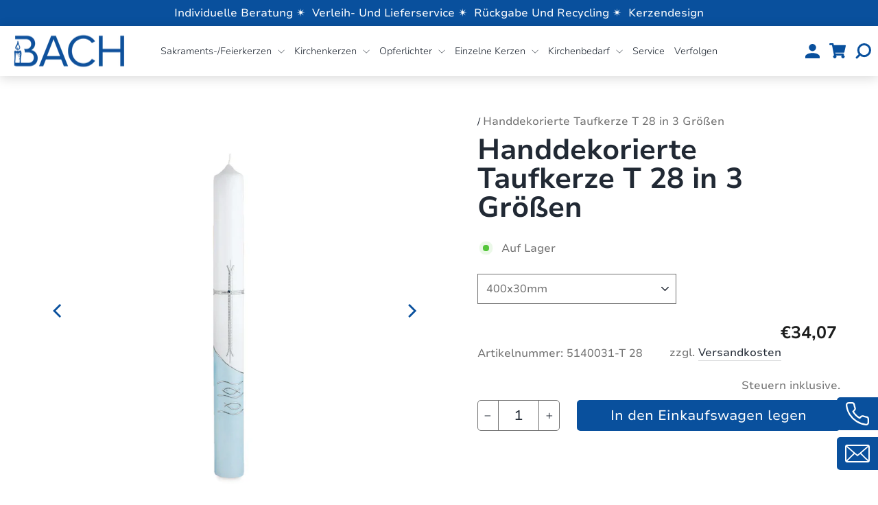

--- FILE ---
content_type: text/html; charset=utf-8
request_url: https://bougies-cierges-bach.com/de/products/taufkerze-handverziert-t-28-in-3-grossen
body_size: 96774
content:
<!doctype html>
<html class="no-js" lang="de" dir="ltr">
<head>

    

    

    

    


  <meta charset="utf-8">
  <meta http-equiv="X-UA-Compatible" content="IE=edge,chrome=1">
  <meta name="viewport" content="width=device-width,initial-scale=1">
  <meta name="theme-color" content="#09509d">
  <link rel="canonical" href="https://bougies-cierges-bach.com/de/products/taufkerze-handverziert-t-28-in-3-grossen">
  <link rel="preconnect" href="https://cdn.shopify.com" crossorigin>
  <link rel="preconnect" href="https://fonts.shopifycdn.com" crossorigin>
  <link rel="dns-prefetch" href="https://productreviews.shopifycdn.com">
  <link rel="dns-prefetch" href="https://ajax.googleapis.com">
  <link rel="dns-prefetch" href="https://maps.googleapis.com">
  <link rel="dns-prefetch" href="https://maps.gstatic.com"><link rel="shortcut icon" href="//bougies-cierges-bach.com/cdn/shop/files/Bach-Logo-f_32x32.png?v=1699331993" type="image/png" /><title>Handdekorierte Taufkerze T 28 in 3 Größen
&ndash; Bougies Bach Frères Sarl
</title>
<meta name="description" content="Für das Fest „Heilige Taufe“ fertigen unsere Wachskünstler hochwertige Taufkerzen an, die von Hand dekoriert und mit einer Wachsschicht überzogen werden. Auf Wunsch erhalten Sie alle Motive auch einzeln mit Namen und Datum. Gerne fertigen wir auch Taufkerzen nach Ihren Vorstellungen."><meta property="og:site_name" content="Bougies Bach Frères Sarl">
  <meta property="og:url" content="https://bougies-cierges-bach.com/de/products/taufkerze-handverziert-t-28-in-3-grossen">
  <meta property="og:title" content="Handdekorierte Taufkerze T 28 in 3 Größen">
  <meta property="og:type" content="product">
  <meta property="og:description" content="Für das Fest „Heilige Taufe“ fertigen unsere Wachskünstler hochwertige Taufkerzen an, die von Hand dekoriert und mit einer Wachsschicht überzogen werden. Auf Wunsch erhalten Sie alle Motive auch einzeln mit Namen und Datum. Gerne fertigen wir auch Taufkerzen nach Ihren Vorstellungen."><meta property="og:image" content="http://bougies-cierges-bach.com/cdn/shop/products/5140031-t28-taufkerze-kreuz-fische-silber-fuss-blau-400x30.jpg?v=1698749817">
    <meta property="og:image:secure_url" content="https://bougies-cierges-bach.com/cdn/shop/products/5140031-t28-taufkerze-kreuz-fische-silber-fuss-blau-400x30.jpg?v=1698749817">
    <meta property="og:image:width" content="2500">
    <meta property="og:image:height" content="2500"><meta name="twitter:site" content="@">
  <meta name="twitter:card" content="summary_large_image">
  <meta name="twitter:title" content="Handdekorierte Taufkerze T 28 in 3 Größen">
  <meta name="twitter:description" content="Für das Fest „Heilige Taufe“ fertigen unsere Wachskünstler hochwertige Taufkerzen an, die von Hand dekoriert und mit einer Wachsschicht überzogen werden. Auf Wunsch erhalten Sie alle Motive auch einzeln mit Namen und Datum. Gerne fertigen wir auch Taufkerzen nach Ihren Vorstellungen.">
<style data-shopify>@font-face {
  font-family: "Nunito Sans";
  font-weight: 700;
  font-style: normal;
  font-display: swap;
  src: url("//bougies-cierges-bach.com/cdn/fonts/nunito_sans/nunitosans_n7.25d963ed46da26098ebeab731e90d8802d989fa5.woff2") format("woff2"),
       url("//bougies-cierges-bach.com/cdn/fonts/nunito_sans/nunitosans_n7.d32e3219b3d2ec82285d3027bd673efc61a996c8.woff") format("woff");
}

  @font-face {
  font-family: "Nunito Sans";
  font-weight: 400;
  font-style: normal;
  font-display: swap;
  src: url("//bougies-cierges-bach.com/cdn/fonts/nunito_sans/nunitosans_n4.0276fe080df0ca4e6a22d9cb55aed3ed5ba6b1da.woff2") format("woff2"),
       url("//bougies-cierges-bach.com/cdn/fonts/nunito_sans/nunitosans_n4.b4964bee2f5e7fd9c3826447e73afe2baad607b7.woff") format("woff");
}


  @font-face {
  font-family: "Nunito Sans";
  font-weight: 600;
  font-style: normal;
  font-display: swap;
  src: url("//bougies-cierges-bach.com/cdn/fonts/nunito_sans/nunitosans_n6.6e9464eba570101a53130c8130a9e17a8eb55c21.woff2") format("woff2"),
       url("//bougies-cierges-bach.com/cdn/fonts/nunito_sans/nunitosans_n6.25a0ac0c0a8a26038c7787054dd6058dfbc20fa8.woff") format("woff");
}

  @font-face {
  font-family: "Nunito Sans";
  font-weight: 400;
  font-style: italic;
  font-display: swap;
  src: url("//bougies-cierges-bach.com/cdn/fonts/nunito_sans/nunitosans_i4.6e408730afac1484cf297c30b0e67c86d17fc586.woff2") format("woff2"),
       url("//bougies-cierges-bach.com/cdn/fonts/nunito_sans/nunitosans_i4.c9b6dcbfa43622b39a5990002775a8381942ae38.woff") format("woff");
}

  @font-face {
  font-family: "Nunito Sans";
  font-weight: 600;
  font-style: italic;
  font-display: swap;
  src: url("//bougies-cierges-bach.com/cdn/fonts/nunito_sans/nunitosans_i6.e62a4aa1de9af615155fca680231620b75369d24.woff2") format("woff2"),
       url("//bougies-cierges-bach.com/cdn/fonts/nunito_sans/nunitosans_i6.84ec3dfef4c401afbcd538286a9d65b772072e4b.woff") format("woff");
}

</style><link href="//bougies-cierges-bach.com/cdn/shop/t/11/assets/theme.css?v=136056629131922540391713794348" rel="stylesheet" type="text/css" media="all" />
  <link href="//bougies-cierges-bach.com/cdn/shop/t/11/assets/dynamic.css?v=93449560059161295301714025560" rel="stylesheet" type="text/css" media="all" />
   <link href="//bougies-cierges-bach.com/cdn/shop/t/11/assets/custom.css?v=19262618347126642661713794258" rel="stylesheet" type="text/css" media="all" />
<style data-shopify>:root {
    --typeHeaderPrimary: "Nunito Sans";
    --typeHeaderFallback: sans-serif;
    --typeHeaderSize: 44px;
    --typeHeaderWeight: 700;
    --typeHeaderLineHeight: 1;
    --typeHeaderSpacing: 0.0em;

    --typeBasePrimary:"Nunito Sans";
    --typeBaseFallback:sans-serif;
    --typeBaseSize: 16px;
    --typeBaseWeight: 400;
    --typeBaseSpacing: 0.0em;
    --typeBaseLineHeight: 1.4;
    --typeBaselineHeightMinus01: 1.3;

    --typeCollectionTitle: 20px;

    --iconWeight: 2px;
    --iconLinecaps: miter;

    
        --buttonRadius: 3px;
    

    --colorGridOverlayOpacity: 0.0;
    }

    .placeholder-content {
    background-image: linear-gradient(100deg, #ffffff 40%, #f7f7f7 63%, #ffffff 79%);
    }</style><script>
    document.documentElement.className = document.documentElement.className.replace('no-js', 'js');
    window.theme = window.theme || {};
    theme.routes = {
      home: "/de",
      cart: "/de/cart.js",
      cartPage: "/de/cart",
      cartAdd: "/de/cart/add.js",
      cartChange: "/de/cart/change.js",
      search: "/de/search",
      predictiveSearch: "/de/search/suggest"
    };
    theme.strings = {
      soldOut: "Ausverkauft",
      unavailable: "Nicht verfügbar",
      inStockLabel: "Auf Lager",
      oneStockLabel: "[count] auf Lager",
      otherStockLabel: "[count] auf Lager",
      willNotShipUntil: "Wird nach dem [date] versendet",
      willBeInStockAfter: "Wird nach dem [date] auf Lager sein",
      waitingForStock: "Inventar auf dem Weg",
      savePrice: "Sparen [saved_amount]",
      cartEmpty: "Ihr Einkaufswagen ist im Moment leer.",
      cartTermsConfirmation: "Sie müssen den Verkaufsbedingungen zustimmen, um auszuchecken",
      searchCollections: "Kollektionen",
      searchPages: "Seiten",
      searchArticles: "Artikel",
      productFrom: "ab ",
      maxQuantity: "Du kannst nur haben [quantity] von [title] in Ihrem Warenkorbt."
    };
    theme.settings = {
      cartType: "drawer",
      isCustomerTemplate: false,
      moneyFormat: "€{{amount_with_comma_separator}}",
      saveType: "percent",
      productImageSize: "square",
      productImageCover: false,
      predictiveSearch: true,
      predictiveSearchType: null,
      predictiveSearchVendor: false,
      predictiveSearchPrice: false,
      quickView: false
    };
  </script>
  <script>window.performance && window.performance.mark && window.performance.mark('shopify.content_for_header.start');</script><meta id="shopify-digital-wallet" name="shopify-digital-wallet" content="/78799044946/digital_wallets/dialog">
<meta name="shopify-checkout-api-token" content="95662f7a501455254f51211276a0f61f">
<link rel="alternate" hreflang="x-default" href="https://bougies-cierges-bach.com/products/taufkerze-handverziert-t-28-in-3-grossen">
<link rel="alternate" hreflang="fr" href="https://bougies-cierges-bach.com/products/taufkerze-handverziert-t-28-in-3-grossen">
<link rel="alternate" hreflang="de" href="https://bougies-cierges-bach.com/de/products/taufkerze-handverziert-t-28-in-3-grossen">
<link rel="alternate" type="application/json+oembed" href="https://bougies-cierges-bach.com/de/products/taufkerze-handverziert-t-28-in-3-grossen.oembed">
<script async="async" src="/checkouts/internal/preloads.js?locale=de-FR"></script>
<link rel="preconnect" href="https://shop.app" crossorigin="anonymous">
<script async="async" src="https://shop.app/checkouts/internal/preloads.js?locale=de-FR&shop_id=78799044946" crossorigin="anonymous"></script>
<script id="apple-pay-shop-capabilities" type="application/json">{"shopId":78799044946,"countryCode":"FR","currencyCode":"EUR","merchantCapabilities":["supports3DS"],"merchantId":"gid:\/\/shopify\/Shop\/78799044946","merchantName":"Bougies Bach Frères Sarl","requiredBillingContactFields":["postalAddress","email"],"requiredShippingContactFields":["postalAddress","email"],"shippingType":"shipping","supportedNetworks":["visa","masterCard","amex","maestro"],"total":{"type":"pending","label":"Bougies Bach Frères Sarl","amount":"1.00"},"shopifyPaymentsEnabled":true,"supportsSubscriptions":true}</script>
<script id="shopify-features" type="application/json">{"accessToken":"95662f7a501455254f51211276a0f61f","betas":["rich-media-storefront-analytics"],"domain":"bougies-cierges-bach.com","predictiveSearch":true,"shopId":78799044946,"locale":"de"}</script>
<script>var Shopify = Shopify || {};
Shopify.shop = "348ac4-3.myshopify.com";
Shopify.locale = "de";
Shopify.currency = {"active":"EUR","rate":"1.0"};
Shopify.country = "FR";
Shopify.theme = {"name":"Beck\/ Firmung, Kommunion","id":161364607314,"schema_name":null,"schema_version":null,"theme_store_id":null,"role":"main"};
Shopify.theme.handle = "null";
Shopify.theme.style = {"id":null,"handle":null};
Shopify.cdnHost = "bougies-cierges-bach.com/cdn";
Shopify.routes = Shopify.routes || {};
Shopify.routes.root = "/de/";</script>
<script type="module">!function(o){(o.Shopify=o.Shopify||{}).modules=!0}(window);</script>
<script>!function(o){function n(){var o=[];function n(){o.push(Array.prototype.slice.apply(arguments))}return n.q=o,n}var t=o.Shopify=o.Shopify||{};t.loadFeatures=n(),t.autoloadFeatures=n()}(window);</script>
<script>
  window.ShopifyPay = window.ShopifyPay || {};
  window.ShopifyPay.apiHost = "shop.app\/pay";
  window.ShopifyPay.redirectState = null;
</script>
<script id="shop-js-analytics" type="application/json">{"pageType":"product"}</script>
<script defer="defer" async type="module" src="//bougies-cierges-bach.com/cdn/shopifycloud/shop-js/modules/v2/client.init-shop-cart-sync_e98Ab_XN.de.esm.js"></script>
<script defer="defer" async type="module" src="//bougies-cierges-bach.com/cdn/shopifycloud/shop-js/modules/v2/chunk.common_Pcw9EP95.esm.js"></script>
<script defer="defer" async type="module" src="//bougies-cierges-bach.com/cdn/shopifycloud/shop-js/modules/v2/chunk.modal_CzmY4ZhL.esm.js"></script>
<script type="module">
  await import("//bougies-cierges-bach.com/cdn/shopifycloud/shop-js/modules/v2/client.init-shop-cart-sync_e98Ab_XN.de.esm.js");
await import("//bougies-cierges-bach.com/cdn/shopifycloud/shop-js/modules/v2/chunk.common_Pcw9EP95.esm.js");
await import("//bougies-cierges-bach.com/cdn/shopifycloud/shop-js/modules/v2/chunk.modal_CzmY4ZhL.esm.js");

  window.Shopify.SignInWithShop?.initShopCartSync?.({"fedCMEnabled":true,"windoidEnabled":true});

</script>
<script>
  window.Shopify = window.Shopify || {};
  if (!window.Shopify.featureAssets) window.Shopify.featureAssets = {};
  window.Shopify.featureAssets['shop-js'] = {"shop-cart-sync":["modules/v2/client.shop-cart-sync_DazCVyJ3.de.esm.js","modules/v2/chunk.common_Pcw9EP95.esm.js","modules/v2/chunk.modal_CzmY4ZhL.esm.js"],"init-fed-cm":["modules/v2/client.init-fed-cm_D0AulfmK.de.esm.js","modules/v2/chunk.common_Pcw9EP95.esm.js","modules/v2/chunk.modal_CzmY4ZhL.esm.js"],"shop-cash-offers":["modules/v2/client.shop-cash-offers_BISyWFEA.de.esm.js","modules/v2/chunk.common_Pcw9EP95.esm.js","modules/v2/chunk.modal_CzmY4ZhL.esm.js"],"shop-login-button":["modules/v2/client.shop-login-button_D_c1vx_E.de.esm.js","modules/v2/chunk.common_Pcw9EP95.esm.js","modules/v2/chunk.modal_CzmY4ZhL.esm.js"],"pay-button":["modules/v2/client.pay-button_CHADzJ4g.de.esm.js","modules/v2/chunk.common_Pcw9EP95.esm.js","modules/v2/chunk.modal_CzmY4ZhL.esm.js"],"shop-button":["modules/v2/client.shop-button_CQnD2U3v.de.esm.js","modules/v2/chunk.common_Pcw9EP95.esm.js","modules/v2/chunk.modal_CzmY4ZhL.esm.js"],"avatar":["modules/v2/client.avatar_BTnouDA3.de.esm.js"],"init-windoid":["modules/v2/client.init-windoid_CmA0-hrC.de.esm.js","modules/v2/chunk.common_Pcw9EP95.esm.js","modules/v2/chunk.modal_CzmY4ZhL.esm.js"],"init-shop-for-new-customer-accounts":["modules/v2/client.init-shop-for-new-customer-accounts_BCzC_Mib.de.esm.js","modules/v2/client.shop-login-button_D_c1vx_E.de.esm.js","modules/v2/chunk.common_Pcw9EP95.esm.js","modules/v2/chunk.modal_CzmY4ZhL.esm.js"],"init-shop-email-lookup-coordinator":["modules/v2/client.init-shop-email-lookup-coordinator_DYzOit4u.de.esm.js","modules/v2/chunk.common_Pcw9EP95.esm.js","modules/v2/chunk.modal_CzmY4ZhL.esm.js"],"init-shop-cart-sync":["modules/v2/client.init-shop-cart-sync_e98Ab_XN.de.esm.js","modules/v2/chunk.common_Pcw9EP95.esm.js","modules/v2/chunk.modal_CzmY4ZhL.esm.js"],"shop-toast-manager":["modules/v2/client.shop-toast-manager_Bc-1elH8.de.esm.js","modules/v2/chunk.common_Pcw9EP95.esm.js","modules/v2/chunk.modal_CzmY4ZhL.esm.js"],"init-customer-accounts":["modules/v2/client.init-customer-accounts_CqlRHmZs.de.esm.js","modules/v2/client.shop-login-button_D_c1vx_E.de.esm.js","modules/v2/chunk.common_Pcw9EP95.esm.js","modules/v2/chunk.modal_CzmY4ZhL.esm.js"],"init-customer-accounts-sign-up":["modules/v2/client.init-customer-accounts-sign-up_DZmBw6yB.de.esm.js","modules/v2/client.shop-login-button_D_c1vx_E.de.esm.js","modules/v2/chunk.common_Pcw9EP95.esm.js","modules/v2/chunk.modal_CzmY4ZhL.esm.js"],"shop-follow-button":["modules/v2/client.shop-follow-button_Cx-w7rSq.de.esm.js","modules/v2/chunk.common_Pcw9EP95.esm.js","modules/v2/chunk.modal_CzmY4ZhL.esm.js"],"checkout-modal":["modules/v2/client.checkout-modal_Djjmh8qM.de.esm.js","modules/v2/chunk.common_Pcw9EP95.esm.js","modules/v2/chunk.modal_CzmY4ZhL.esm.js"],"shop-login":["modules/v2/client.shop-login_DMZMgoZf.de.esm.js","modules/v2/chunk.common_Pcw9EP95.esm.js","modules/v2/chunk.modal_CzmY4ZhL.esm.js"],"lead-capture":["modules/v2/client.lead-capture_SqejaEd8.de.esm.js","modules/v2/chunk.common_Pcw9EP95.esm.js","modules/v2/chunk.modal_CzmY4ZhL.esm.js"],"payment-terms":["modules/v2/client.payment-terms_DUeEqFTJ.de.esm.js","modules/v2/chunk.common_Pcw9EP95.esm.js","modules/v2/chunk.modal_CzmY4ZhL.esm.js"]};
</script>
<script id="__st">var __st={"a":78799044946,"offset":3600,"reqid":"337ef2a0-f766-4192-a635-ede86d5203e8-1769073680","pageurl":"bougies-cierges-bach.com\/de\/products\/taufkerze-handverziert-t-28-in-3-grossen","u":"dc853df96ded","p":"product","rtyp":"product","rid":8629485535570};</script>
<script>window.ShopifyPaypalV4VisibilityTracking = true;</script>
<script id="captcha-bootstrap">!function(){'use strict';const t='contact',e='account',n='new_comment',o=[[t,t],['blogs',n],['comments',n],[t,'customer']],c=[[e,'customer_login'],[e,'guest_login'],[e,'recover_customer_password'],[e,'create_customer']],r=t=>t.map((([t,e])=>`form[action*='/${t}']:not([data-nocaptcha='true']) input[name='form_type'][value='${e}']`)).join(','),a=t=>()=>t?[...document.querySelectorAll(t)].map((t=>t.form)):[];function s(){const t=[...o],e=r(t);return a(e)}const i='password',u='form_key',d=['recaptcha-v3-token','g-recaptcha-response','h-captcha-response',i],f=()=>{try{return window.sessionStorage}catch{return}},m='__shopify_v',_=t=>t.elements[u];function p(t,e,n=!1){try{const o=window.sessionStorage,c=JSON.parse(o.getItem(e)),{data:r}=function(t){const{data:e,action:n}=t;return t[m]||n?{data:e,action:n}:{data:t,action:n}}(c);for(const[e,n]of Object.entries(r))t.elements[e]&&(t.elements[e].value=n);n&&o.removeItem(e)}catch(o){console.error('form repopulation failed',{error:o})}}const l='form_type',E='cptcha';function T(t){t.dataset[E]=!0}const w=window,h=w.document,L='Shopify',v='ce_forms',y='captcha';let A=!1;((t,e)=>{const n=(g='f06e6c50-85a8-45c8-87d0-21a2b65856fe',I='https://cdn.shopify.com/shopifycloud/storefront-forms-hcaptcha/ce_storefront_forms_captcha_hcaptcha.v1.5.2.iife.js',D={infoText:'Durch hCaptcha geschützt',privacyText:'Datenschutz',termsText:'Allgemeine Geschäftsbedingungen'},(t,e,n)=>{const o=w[L][v],c=o.bindForm;if(c)return c(t,g,e,D).then(n);var r;o.q.push([[t,g,e,D],n]),r=I,A||(h.body.append(Object.assign(h.createElement('script'),{id:'captcha-provider',async:!0,src:r})),A=!0)});var g,I,D;w[L]=w[L]||{},w[L][v]=w[L][v]||{},w[L][v].q=[],w[L][y]=w[L][y]||{},w[L][y].protect=function(t,e){n(t,void 0,e),T(t)},Object.freeze(w[L][y]),function(t,e,n,w,h,L){const[v,y,A,g]=function(t,e,n){const i=e?o:[],u=t?c:[],d=[...i,...u],f=r(d),m=r(i),_=r(d.filter((([t,e])=>n.includes(e))));return[a(f),a(m),a(_),s()]}(w,h,L),I=t=>{const e=t.target;return e instanceof HTMLFormElement?e:e&&e.form},D=t=>v().includes(t);t.addEventListener('submit',(t=>{const e=I(t);if(!e)return;const n=D(e)&&!e.dataset.hcaptchaBound&&!e.dataset.recaptchaBound,o=_(e),c=g().includes(e)&&(!o||!o.value);(n||c)&&t.preventDefault(),c&&!n&&(function(t){try{if(!f())return;!function(t){const e=f();if(!e)return;const n=_(t);if(!n)return;const o=n.value;o&&e.removeItem(o)}(t);const e=Array.from(Array(32),(()=>Math.random().toString(36)[2])).join('');!function(t,e){_(t)||t.append(Object.assign(document.createElement('input'),{type:'hidden',name:u})),t.elements[u].value=e}(t,e),function(t,e){const n=f();if(!n)return;const o=[...t.querySelectorAll(`input[type='${i}']`)].map((({name:t})=>t)),c=[...d,...o],r={};for(const[a,s]of new FormData(t).entries())c.includes(a)||(r[a]=s);n.setItem(e,JSON.stringify({[m]:1,action:t.action,data:r}))}(t,e)}catch(e){console.error('failed to persist form',e)}}(e),e.submit())}));const S=(t,e)=>{t&&!t.dataset[E]&&(n(t,e.some((e=>e===t))),T(t))};for(const o of['focusin','change'])t.addEventListener(o,(t=>{const e=I(t);D(e)&&S(e,y())}));const B=e.get('form_key'),M=e.get(l),P=B&&M;t.addEventListener('DOMContentLoaded',(()=>{const t=y();if(P)for(const e of t)e.elements[l].value===M&&p(e,B);[...new Set([...A(),...v().filter((t=>'true'===t.dataset.shopifyCaptcha))])].forEach((e=>S(e,t)))}))}(h,new URLSearchParams(w.location.search),n,t,e,['guest_login'])})(!0,!0)}();</script>
<script integrity="sha256-4kQ18oKyAcykRKYeNunJcIwy7WH5gtpwJnB7kiuLZ1E=" data-source-attribution="shopify.loadfeatures" defer="defer" src="//bougies-cierges-bach.com/cdn/shopifycloud/storefront/assets/storefront/load_feature-a0a9edcb.js" crossorigin="anonymous"></script>
<script crossorigin="anonymous" defer="defer" src="//bougies-cierges-bach.com/cdn/shopifycloud/storefront/assets/shopify_pay/storefront-65b4c6d7.js?v=20250812"></script>
<script data-source-attribution="shopify.dynamic_checkout.dynamic.init">var Shopify=Shopify||{};Shopify.PaymentButton=Shopify.PaymentButton||{isStorefrontPortableWallets:!0,init:function(){window.Shopify.PaymentButton.init=function(){};var t=document.createElement("script");t.src="https://bougies-cierges-bach.com/cdn/shopifycloud/portable-wallets/latest/portable-wallets.de.js",t.type="module",document.head.appendChild(t)}};
</script>
<script data-source-attribution="shopify.dynamic_checkout.buyer_consent">
  function portableWalletsHideBuyerConsent(e){var t=document.getElementById("shopify-buyer-consent"),n=document.getElementById("shopify-subscription-policy-button");t&&n&&(t.classList.add("hidden"),t.setAttribute("aria-hidden","true"),n.removeEventListener("click",e))}function portableWalletsShowBuyerConsent(e){var t=document.getElementById("shopify-buyer-consent"),n=document.getElementById("shopify-subscription-policy-button");t&&n&&(t.classList.remove("hidden"),t.removeAttribute("aria-hidden"),n.addEventListener("click",e))}window.Shopify?.PaymentButton&&(window.Shopify.PaymentButton.hideBuyerConsent=portableWalletsHideBuyerConsent,window.Shopify.PaymentButton.showBuyerConsent=portableWalletsShowBuyerConsent);
</script>
<script data-source-attribution="shopify.dynamic_checkout.cart.bootstrap">document.addEventListener("DOMContentLoaded",(function(){function t(){return document.querySelector("shopify-accelerated-checkout-cart, shopify-accelerated-checkout")}if(t())Shopify.PaymentButton.init();else{new MutationObserver((function(e,n){t()&&(Shopify.PaymentButton.init(),n.disconnect())})).observe(document.body,{childList:!0,subtree:!0})}}));
</script>
<link id="shopify-accelerated-checkout-styles" rel="stylesheet" media="screen" href="https://bougies-cierges-bach.com/cdn/shopifycloud/portable-wallets/latest/accelerated-checkout-backwards-compat.css" crossorigin="anonymous">
<style id="shopify-accelerated-checkout-cart">
        #shopify-buyer-consent {
  margin-top: 1em;
  display: inline-block;
  width: 100%;
}

#shopify-buyer-consent.hidden {
  display: none;
}

#shopify-subscription-policy-button {
  background: none;
  border: none;
  padding: 0;
  text-decoration: underline;
  font-size: inherit;
  cursor: pointer;
}

#shopify-subscription-policy-button::before {
  box-shadow: none;
}

      </style>

<script>window.performance && window.performance.mark && window.performance.mark('shopify.content_for_header.end');</script>
  
  <script src="//bougies-cierges-bach.com/cdn/shop/t/11/assets/jquery-3.7.0.min.js?v=53701203449885855251713794258"></script>
  <script src="//bougies-cierges-bach.com/cdn/shop/t/11/assets/vendor-scripts-v11.js" defer="defer"></script><script src="//bougies-cierges-bach.com/cdn/shop/t/11/assets/theme.js?v=137679888399972021511732104475" defer="defer"></script>
  <script src="//bougies-cierges-bach.com/cdn/shop/t/11/assets/flickity.pkgd.min.js?v=114460508543641870001713794258" defer="defer"></script>
  <script src="//bougies-cierges-bach.com/cdn/shop/t/11/assets/dynamic.js?v=161501694726826659671713794258" defer="defer"></script>
<script src="//bougies-cierges-bach.com/cdn/shop/t/11/assets/scqb-tmp-2017210342.js?v=98478576084473425161713794258" type="text/javascript"></script>
<!-- BEGIN app block: shopify://apps/complianz-gdpr-cookie-consent/blocks/bc-block/e49729f0-d37d-4e24-ac65-e0e2f472ac27 -->

    
    
<link id='complianz-css' rel="stylesheet" href=https://cdn.shopify.com/extensions/019be05e-f673-7a8f-bd4e-ed0da9930f96/gdpr-legal-cookie-75/assets/complainz.css media="print" onload="this.media='all'">
    <style>
        #Compliance-iframe.Compliance-iframe-branded > div.purposes-header,
        #Compliance-iframe.Compliance-iframe-branded > div.cmplc-cmp-header,
        #purposes-container > div.purposes-header,
        #Compliance-cs-banner .Compliance-cs-brand {
            background-color: #ffffff !important;
            color: #000000!important;
        }
        #Compliance-iframe.Compliance-iframe-branded .purposes-header .cmplc-btn-cp ,
        #Compliance-iframe.Compliance-iframe-branded .purposes-header .cmplc-btn-cp:hover,
        #Compliance-iframe.Compliance-iframe-branded .purposes-header .cmplc-btn-back:hover  {
            background-color: #ffffff !important;
            opacity: 1 !important;
        }
        #Compliance-cs-banner .cmplc-toggle .cmplc-toggle-label {
            color: #ffffff!important;
        }
        #Compliance-iframe.Compliance-iframe-branded .purposes-header .cmplc-btn-cp:hover,
        #Compliance-iframe.Compliance-iframe-branded .purposes-header .cmplc-btn-back:hover {
            background-color: #000000!important;
            color: #ffffff!important;
        }
        #Compliance-cs-banner #Compliance-cs-title {
            font-size: 14px !important;
        }
        #Compliance-cs-banner .Compliance-cs-content,
        #Compliance-cs-title,
        .cmplc-toggle-checkbox.granular-control-checkbox span {
            background-color: #ffffff !important;
            color: #000000 !important;
            font-size: 14px !important;
        }
        #Compliance-cs-banner .Compliance-cs-close-btn {
            font-size: 14px !important;
            background-color: #ffffff !important;
        }
        #Compliance-cs-banner .Compliance-cs-opt-group {
            color: #ffffff !important;
        }
        #Compliance-cs-banner .Compliance-cs-opt-group button,
        .Compliance-alert button.Compliance-button-cancel {
            background-color: #09509d!important;
            color: #ffffff!important;
        }
        #Compliance-cs-banner .Compliance-cs-opt-group button.Compliance-cs-accept-btn,
        #Compliance-cs-banner .Compliance-cs-opt-group button.Compliance-cs-btn-primary,
        .Compliance-alert button.Compliance-button-confirm {
            background-color: #09509d !important;
            color: #ffffff !important;
        }
        #Compliance-cs-banner .Compliance-cs-opt-group button.Compliance-cs-reject-btn {
            background-color: #09509d!important;
            color: #ffffff!important;
        }

        #Compliance-cs-banner .Compliance-banner-content button {
            cursor: pointer !important;
            color: currentColor !important;
            text-decoration: underline !important;
            border: none !important;
            background-color: transparent !important;
            font-size: 100% !important;
            padding: 0 !important;
        }

        #Compliance-cs-banner .Compliance-cs-opt-group button {
            border-radius: 4px !important;
            padding-block: 10px !important;
        }
        @media (min-width: 640px) {
            #Compliance-cs-banner.Compliance-cs-default-floating:not(.Compliance-cs-top):not(.Compliance-cs-center) .Compliance-cs-container, #Compliance-cs-banner.Compliance-cs-default-floating:not(.Compliance-cs-bottom):not(.Compliance-cs-center) .Compliance-cs-container, #Compliance-cs-banner.Compliance-cs-default-floating.Compliance-cs-center:not(.Compliance-cs-top):not(.Compliance-cs-bottom) .Compliance-cs-container {
                width: 560px !important;
            }
            #Compliance-cs-banner.Compliance-cs-default-floating:not(.Compliance-cs-top):not(.Compliance-cs-center) .Compliance-cs-opt-group, #Compliance-cs-banner.Compliance-cs-default-floating:not(.Compliance-cs-bottom):not(.Compliance-cs-center) .Compliance-cs-opt-group, #Compliance-cs-banner.Compliance-cs-default-floating.Compliance-cs-center:not(.Compliance-cs-top):not(.Compliance-cs-bottom) .Compliance-cs-opt-group {
                flex-direction: row !important;
            }
            #Compliance-cs-banner .Compliance-cs-opt-group button:not(:last-of-type),
            #Compliance-cs-banner .Compliance-cs-opt-group button {
                margin-right: 4px !important;
            }
            #Compliance-cs-banner .Compliance-cs-container .Compliance-cs-brand {
                position: absolute !important;
                inset-block-start: 6px;
            }
        }
        #Compliance-cs-banner.Compliance-cs-default-floating:not(.Compliance-cs-top):not(.Compliance-cs-center) .Compliance-cs-opt-group > div, #Compliance-cs-banner.Compliance-cs-default-floating:not(.Compliance-cs-bottom):not(.Compliance-cs-center) .Compliance-cs-opt-group > div, #Compliance-cs-banner.Compliance-cs-default-floating.Compliance-cs-center:not(.Compliance-cs-top):not(.Compliance-cs-bottom) .Compliance-cs-opt-group > div {
            flex-direction: row-reverse;
            width: 100% !important;
        }

        .Compliance-cs-brand-badge-outer, .Compliance-cs-brand-badge, #Compliance-cs-banner.Compliance-cs-default-floating.Compliance-cs-bottom .Compliance-cs-brand-badge-outer,
        #Compliance-cs-banner.Compliance-cs-default.Compliance-cs-bottom .Compliance-cs-brand-badge-outer,
        #Compliance-cs-banner.Compliance-cs-default:not(.Compliance-cs-left) .Compliance-cs-brand-badge-outer,
        #Compliance-cs-banner.Compliance-cs-default-floating:not(.Compliance-cs-left) .Compliance-cs-brand-badge-outer {
            display: none !important
        }

        #Compliance-cs-banner:not(.Compliance-cs-top):not(.Compliance-cs-bottom) .Compliance-cs-container.Compliance-cs-themed {
            flex-direction: row !important;
        }

        #Compliance-cs-banner #Compliance-cs-title,
        #Compliance-cs-banner #Compliance-cs-custom-title {
            justify-self: center !important;
            font-size: 14px !important;
            font-family: -apple-system,sans-serif !important;
            margin-inline: auto !important;
            width: 55% !important;
            text-align: center;
            font-weight: 600;
            visibility: unset;
        }

        @media (max-width: 640px) {
            #Compliance-cs-banner #Compliance-cs-title,
            #Compliance-cs-banner #Compliance-cs-custom-title {
                display: block;
            }
        }

        #Compliance-cs-banner .Compliance-cs-brand img {
            max-width: 110px !important;
            min-height: 32px !important;
        }
        #Compliance-cs-banner .Compliance-cs-container .Compliance-cs-brand {
            background: none !important;
            padding: 0px !important;
            margin-block-start:10px !important;
            margin-inline-start:16px !important;
        }

        #Compliance-cs-banner .Compliance-cs-opt-group button {
            padding-inline: 4px !important;
        }

    </style>
    
    
    
    

    <script type="text/javascript">
        function loadScript(src) {
            return new Promise((resolve, reject) => {
                const s = document.createElement("script");
                s.src = src;
                s.charset = "UTF-8";
                s.onload = resolve;
                s.onerror = reject;
                document.head.appendChild(s);
            });
        }

        function filterGoogleConsentModeURLs(domainsArray) {
            const googleConsentModeComplianzURls = [
                // 197, # Google Tag Manager:
                {"domain":"s.www.googletagmanager.com", "path":""},
                {"domain":"www.tagmanager.google.com", "path":""},
                {"domain":"www.googletagmanager.com", "path":""},
                {"domain":"googletagmanager.com", "path":""},
                {"domain":"tagassistant.google.com", "path":""},
                {"domain":"tagmanager.google.com", "path":""},

                // 2110, # Google Analytics 4:
                {"domain":"www.analytics.google.com", "path":""},
                {"domain":"www.google-analytics.com", "path":""},
                {"domain":"ssl.google-analytics.com", "path":""},
                {"domain":"google-analytics.com", "path":""},
                {"domain":"analytics.google.com", "path":""},
                {"domain":"region1.google-analytics.com", "path":""},
                {"domain":"region1.analytics.google.com", "path":""},
                {"domain":"*.google-analytics.com", "path":""},
                {"domain":"www.googletagmanager.com", "path":"/gtag/js?id=G"},
                {"domain":"googletagmanager.com", "path":"/gtag/js?id=UA"},
                {"domain":"www.googletagmanager.com", "path":"/gtag/js?id=UA"},
                {"domain":"googletagmanager.com", "path":"/gtag/js?id=G"},

                // 177, # Google Ads conversion tracking:
                {"domain":"googlesyndication.com", "path":""},
                {"domain":"media.admob.com", "path":""},
                {"domain":"gmodules.com", "path":""},
                {"domain":"ad.ytsa.net", "path":""},
                {"domain":"dartmotif.net", "path":""},
                {"domain":"dmtry.com", "path":""},
                {"domain":"go.channelintelligence.com", "path":""},
                {"domain":"googleusercontent.com", "path":""},
                {"domain":"googlevideo.com", "path":""},
                {"domain":"gvt1.com", "path":""},
                {"domain":"links.channelintelligence.com", "path":""},
                {"domain":"obrasilinteirojoga.com.br", "path":""},
                {"domain":"pcdn.tcgmsrv.net", "path":""},
                {"domain":"rdr.tag.channelintelligence.com", "path":""},
                {"domain":"static.googleadsserving.cn", "path":""},
                {"domain":"studioapi.doubleclick.com", "path":""},
                {"domain":"teracent.net", "path":""},
                {"domain":"ttwbs.channelintelligence.com", "path":""},
                {"domain":"wtb.channelintelligence.com", "path":""},
                {"domain":"youknowbest.com", "path":""},
                {"domain":"doubleclick.net", "path":""},
                {"domain":"redirector.gvt1.com", "path":""},

                //116, # Google Ads Remarketing
                {"domain":"googlesyndication.com", "path":""},
                {"domain":"media.admob.com", "path":""},
                {"domain":"gmodules.com", "path":""},
                {"domain":"ad.ytsa.net", "path":""},
                {"domain":"dartmotif.net", "path":""},
                {"domain":"dmtry.com", "path":""},
                {"domain":"go.channelintelligence.com", "path":""},
                {"domain":"googleusercontent.com", "path":""},
                {"domain":"googlevideo.com", "path":""},
                {"domain":"gvt1.com", "path":""},
                {"domain":"links.channelintelligence.com", "path":""},
                {"domain":"obrasilinteirojoga.com.br", "path":""},
                {"domain":"pcdn.tcgmsrv.net", "path":""},
                {"domain":"rdr.tag.channelintelligence.com", "path":""},
                {"domain":"static.googleadsserving.cn", "path":""},
                {"domain":"studioapi.doubleclick.com", "path":""},
                {"domain":"teracent.net", "path":""},
                {"domain":"ttwbs.channelintelligence.com", "path":""},
                {"domain":"wtb.channelintelligence.com", "path":""},
                {"domain":"youknowbest.com", "path":""},
                {"domain":"doubleclick.net", "path":""},
                {"domain":"redirector.gvt1.com", "path":""}
            ];

            if (!Array.isArray(domainsArray)) { 
                return [];
            }

            const blockedPairs = new Map();
            for (const rule of googleConsentModeComplianzURls) {
                if (!blockedPairs.has(rule.domain)) {
                    blockedPairs.set(rule.domain, new Set());
                }
                blockedPairs.get(rule.domain).add(rule.path);
            }

            return domainsArray.filter(item => {
                const paths = blockedPairs.get(item.d);
                return !(paths && paths.has(item.p));
            });
        }

        function setupAutoblockingByDomain() {
            // autoblocking by domain
            const autoblockByDomainArray = [];
            const prefixID = '10000' // to not get mixed with real metis ids
            let cmpBlockerDomains = []
            let cmpCmplcVendorsPurposes = {}
            let counter = 1
            for (const object of autoblockByDomainArray) {
                cmpBlockerDomains.push({
                    d: object.d,
                    p: object.path,
                    v: prefixID + counter,
                });
                counter++;
            }
            
            counter = 1
            for (const object of autoblockByDomainArray) {
                cmpCmplcVendorsPurposes[prefixID + counter] = object?.p ?? '1';
                counter++;
            }

            Object.defineProperty(window, "cmp_cmplc_vendors_purposes", {
                get() {
                    return cmpCmplcVendorsPurposes;
                },
                set(value) {
                    cmpCmplcVendorsPurposes = { ...cmpCmplcVendorsPurposes, ...value };
                }
            });
            const basicGmc = true;


            Object.defineProperty(window, "cmp_importblockerdomains", {
                get() {
                    if (basicGmc) {
                        return filterGoogleConsentModeURLs(cmpBlockerDomains);
                    }
                    return cmpBlockerDomains;
                },
                set(value) {
                    cmpBlockerDomains = [ ...cmpBlockerDomains, ...value ];
                }
            });
        }

        function enforceRejectionRecovery() {
            const base = (window._cmplc = window._cmplc || {});
            const featuresHolder = {};

            function lockFlagOn(holder) {
                const desc = Object.getOwnPropertyDescriptor(holder, 'rejection_recovery');
                if (!desc) {
                    Object.defineProperty(holder, 'rejection_recovery', {
                        get() { return true; },
                        set(_) { /* ignore */ },
                        enumerable: true,
                        configurable: false
                    });
                }
                return holder;
            }

            Object.defineProperty(base, 'csFeatures', {
                configurable: false,
                enumerable: true,
                get() {
                    return featuresHolder;
                },
                set(obj) {
                    if (obj && typeof obj === 'object') {
                        Object.keys(obj).forEach(k => {
                            if (k !== 'rejection_recovery') {
                                featuresHolder[k] = obj[k];
                            }
                        });
                    }
                    // we lock it, it won't try to redefine
                    lockFlagOn(featuresHolder);
                }
            });

            // Ensure an object is exposed even if read early
            if (!('csFeatures' in base)) {
                base.csFeatures = {};
            } else {
                // If someone already set it synchronously, merge and lock now.
                base.csFeatures = base.csFeatures;
            }
        }

        function splitDomains(joinedString) {
            if (!joinedString) {
                return []; // empty string -> empty array
            }
            return joinedString.split(";");
        }

        function setupWhitelist() {
            // Whitelist by domain:
            const whitelistString = "";
            const whitelist_array = [...splitDomains(whitelistString)];
            if (Array.isArray(window?.cmp_block_ignoredomains)) {
                window.cmp_block_ignoredomains = [...whitelist_array, ...window.cmp_block_ignoredomains];
            }
        }

        async function initCompliance() {
            const currentCsConfiguration = {"siteId":4356854,"cookiePolicyIds":{"en":78002654},"banner":{"acceptButtonDisplay":true,"rejectButtonDisplay":true,"customizeButtonDisplay":true,"position":"float-center","backgroundOverlay":false,"fontSize":"14px","content":"","acceptButtonCaption":"","rejectButtonCaption":"","customizeButtonCaption":"","backgroundColor":"#ffffff","textColor":"#000000","acceptButtonColor":"#09509d","acceptButtonCaptionColor":"#ffffff","rejectButtonColor":"#09509d","rejectButtonCaptionColor":"#ffffff","customizeButtonColor":"#09509d","customizeButtonCaptionColor":"#ffffff","logo":"data:image\/png;base64,iVBORw0KGgoAAAANSUhEUgAAAaQAAACVCAYAAAAXHY6JAAAAAXNSR0IArs4c6QAAIABJREFUeF7snQd8XWX5x59z7s3qAAoUGYrMAmWo4FYUUFFQVtu0TdLyZ8hQFBEVZbbIUkQFFBUUKbRN0iQtUzaCbGULBYqAINCyuuhKcu897\/\/7e89Nc5PcpNlt2rx8Qpp7z3zXs37P7wlssA32wGAPDPZAd3tgypTQnt+9iNMT\/DRa7fgUv113L9ev51XUfstS0Qp7ZcmD9sQJeu7BtuYeCGy\/exO256qEvb282EpsmEUNwyydHGJWUOhPDyNnmWilWdEqK1qWMlecsIgjnY7NFJkL5lsUvsFcaWx9u2DN9x88YrAHBntgsAcssKOuKbKGomFsKCX0R8YyiZQVhJ+yIPopf+\/DhjPTUo2\/Nyt820qSkYVBxlak0jZ0ZNpWvBfZiB2cvbSslbC6z+zLUyM7N9Dn\/SvIyurGW+CKkaM3W2XF4rxjHAvc5IAStH01WQ+6vMg22Xp7+uw7zIYK5sGm\/O66DHH2okXRj+3tuXfYfeemcx+36xfrq5ft6LrHX1lgi0ckbfnbkX16YcrOPTdaG48xeM\/BHlgPe6BpD8gRBi6wydOHWDCMzVoaL4Kl3jaxMHOEuej\/+HtHPl2G+FjOdrSlWTC8uV\/cCnNukQXBEj5\/k5+X+Y7fbjGfr+T8FS360AUpC\/k845ZacdFSSxUssp0fW9oHazyw0prQakvZOxB+B91aZJutPA7NfSfe40+2YLOXbdTwwBa\/GtjQFaGtGBpYQarYguRoC8IdLSh6wOrr\/4dgyqyHc2DNr1QxYyNzRYdz4CmM7R78LljzSe0e4ZgLd9P3FzLu\/+aoVTa6tAGlJGpfIEkzWLA1Zlmy2DYeUWJBusBcfcoSmQ8YrNTqgdU9Yy0isBGLQy84iuvDNo+SyBRwXtPnGQa9wV57LZaOJZslbNiWxVaUGGKp1HAmwVDMvpDJ3sjPKovcdhYktvX\/dm4hK2SxBTyHNXyAxraMa6X9tUbuHi+q0aXZxTXV7Fx9MJW\/\/av2rwbWgxFbr05tmh9+rJObMBE\/bCGb1HVHLPKbw2Dr7x7Q5lzMWv6QJYKRlkmmLWx4zXZ+aalf80tHjrZk9EWWC5t1wJpFWATBXvz+FuMl11wfNCeX2SvMjZssSl5l1Ye\/yj17PjdKaxJWnNwM19y2zLlNuMfr5grYO+o\/x6uczPT7EPvLNKy8lxA82mQTvDNuJStky9iev4\/lOTY2i+6xTOY8rMKn8rma+qBD1q1LltV8mX64PJ4HXWyIH\/pZe3CzXHAOwR48SR\/fg5Iyz6LgDUu4BfkFkgZRG0emcQcmyB4M3Gi0ohGYWUsZrBcQCu9aMvjA0sFyCxPcpHEEDyotqZALD+fYZMtHdprUG3FMLFUzrp4Hec\/CEC0LoRgFQzjnQxyzHdcfxREyC4s4\/j1e5S1+9DdaWfZ8597jmOc5np9wHtdahm9yua7M+bKeMiy0+Lf+diH\/Tjci0\/+LSHtrg9VyujiPeuVwzaUC+7glwq0tnUkwVp9izEr5mWmZYLZF6RcGx6NXerrzF5lyb9JeeU9r7UBO+jLruZB1eDvr7RVzCTZf9xPW4z5812odd\/4WXTxSa\/VZnmcY63xb1vsfbPnSs+2mY5d18TotD588ZwtLpz7DPrg\/8+5wrjuS33\/nPv\/lwG\/x7x343RkvkTT6BQilP7GP\/L5d916PHnYdP7l81v6s2UuZI6Oz82IVv1FOtCdjUTe3Rvq5ICuAlvKxLOP5HJNhHLb15zj2a3MfcC2sZWSBOZ3Df+Hc\/IOx35Skbb3XNgzV3kzUPbjfRzCrmagmE57JawSsIgRAIuKYT3DDrfkcf2JfaU+dGiwksJPFJZO66Ud\/NwkmOlBmYvAHWzrkebvt4IZOXXXwoJ71QGlNIXEGfM7RFOaR5g9uEKadk6ZqZ9uS+bV228mDY9GzXu782fshjLZ8eyuUQVxRie1Zux9ho9mZZbITm8vmbCSyIoa20GY7f3UdqXXYrA07a8h6NmQBsV9IN8X7IUEQeCAEc8IrmtVeabUAJTh6EUFygRUWv29v\/[base64]\/aIzUCwypzTb5MrCF\/Pt9jceXVfLxb4DZM9H\/5Tgnc4zZz\/Avetzy8aIgta0jjikRiD7r3enXFTa7eAzfMw1yzKdYA8ia6y5Yvm9hSC87GLuqLI6thHHrDZdOrLzJgLyYXndzg2+HR+CzT++P07Z7Ijd1iIdQpKyH35WUxoPEibPw6lRfCr9VlKK7\/YmwXsVyxPtxbbGB4ONjQw6AezwgCCW3EsZb1O8QCc9GmnPcFVi5xmuABb6lJhQyDz\/AZAiu61aom3BgLui60MdO3Iib1MPffLCsgFfNawDNrb5BlhCD0l8R9F6BgKybi9xJp\/doAZAEM4RAd9zzuuqNt1sTHuvAE69+hR8zZzErSZ9One6M0nMEu\/LQlCpg\/q4pB2akPl3qBPbHqI2zVE9lf8a6hgWSiG626dHZn3POdE0jtdW15TTUPN6HHPe+c3G1P8MByw0mqrvLxowiLJ\/Tq9FAE0BZ8\/lH+DarHCxyO95NGTYFUAqxIaWc78\/tzfCYkUAfNvc+xSHl3BdccwYFf5F2Q8HRqgKSPwmesYOVzNv3IlkHYHr\/sBniB8rqvM55MSGnevtWz8VRbqvbbVlvbHCSeNOdjuF6\/yUa1wBrcLUxuuWYHW096oLRmpCXdV1lHu7OG2CDsC14Idb2hJOKqdwIo2KuM3\/+4Dm4XhwUUxgpkhEbsUg+iuL6PBrwzG9HrjCFxwg6aBEdJ8Vk8G7FF1qKzjREJ32cNf80LJOeus6rSY7hC14BMpTUbW2FwNOcRRsBiC4znCGWVb8n8OpbP9\/NuJGdz+O4+L4RcBmiy4kf8m0ga3x3Jx7tz3HXW+MYPrfbUpv2m6723PpwhF2gmPZXxlvvzVvrlflzuzwP2eNluOArLMWs8TL5jqEXLbuaVcfMh8F10jdU3XmKJQke8f6FNOxqlP3\/rvkAqn7mDBYV\/5yEQEl1qgBLsfV4GN0FsvzPp3uYzCZhX+QzNGA1KkyKQBsUEkUCS0AjCkXTEKL6Xpo0WFrzvLSrnEGCc5xBgQSBzchc\/EVs3Z497q8iFsrJ29QFN88HMD3GukCMsrABsvPdrKtA2C4uwzqaPwQwdbN3ugfLas+nXM2Pr1TcpEPjix53eQmuaNPubaF7ncxyoq+B7Vj3uqW7fc4M9EYBRxe67olDthrWyo5\/XQfBF1srW9KvWRBfWvABEdj+nzOOH3BH3Dtdirbo3AQloTTTaeyMjG\/mes9FzXZeRcRIayaAUYbk\/wqvSR6yi4CdZhVLP+rKl0z\/EMrmlW8Mp92SMnCuydP0Qu37ye1ZeiUuy+Mes\/TPivQekl5X8xipB9u23X8i7hLZ8WGCbLDuQfeEi3vs\/PNS5Vjn+6W49w\/p0UrNAOtEbDI75YAHKiXvKVq36hV1\/ZLxPHn\/zEFvecB3HjOUvvFLuP\/TzXMYVpSJzj0VDrreqQ5ABbVsXJmfOyYJMbrridzyMNJCuBj5lDelHFg+Cx7vZpHk0JabJv4zZLBedR7wku+FSyD8NnL0WdyAuhTBksalDvUWm+whMQcDdYc4HADAUqHMPsTGeZrs892iXF9v6NBF79C70Y0Xd9fQpCC0fM6B56\/QEqyyd0+LSMvXDJJsAgXaLvm07P3\/XYL93svO9Wz2BP9+NYeEfxO\/t6OctWDtswDnops5cznmX+dNow6zxwscssept4Ngf5AGfaP9o6UorrRnGZ6ByE6NATS20qrHzbMrUwF79GFZZeqglC9O2vPF9ELn83vQQ1tn\/cYW\/8Yxahyd6950UF2dv4OL7vpUsv6MjjXqNr3MIm+Pw+u+y1YxG2bnGwsbngHD\/iPPOjKeiXW3Jop\/bdYdg8WWbztmonmdyuKbsCCy0ezvjblrjswz0A0prNsXaPpu98\/v0Ry7akj214WuAPQQWcSbQzH8WleHJvZrjcuDhAi9gVTk7x6rGP5KvO7onkOQGKLR\/MsiCRQ6wJrNSWcRYVw6kn0d7oJFHJm3wCbTKhWhp+yEqD+E7uQalGf0TwXSrLV3wyGAAvovDHbtk7qa\/iVc0aedo2I3uYDa4Z1tcTWCarXY\/GY35VMbjlwSRr+EYKS+Drd0eQOCXz2YdIogMS8Oc4kNY\/k3Cv4tdF4Bgjexyy4QAgDJP5oU4T0FZnFeH4Ahwn9vNNmzha7Z8BHDg4HD+FgqLdYOL3ecdOTb2kHhz9Hk+A9Di\/se6+z0\/ih3h\/iF7X4pfgEXnFUIPnBL69iSbP7LK7tu\/ReJkF9\/G7PDrN7Ehmenc59Pc5yJLFNdapgGwg4Sf3z5vRfD+FCvsudXXnli1tYUFWIXsBSmE0prcjl1+qAF6wqFXD7ehw3+KO\/bH9FuTt0MvQzw+OsBmjH\/F96jSPObtuTcKyQN+zJsaadGM\/+3eDVs5Xh6xNq17AkkW0ogVv2aQj+SGOUlxA7CjYwtNcQw2PvcGnaVOxXVoWjjAUOVr1iILCX5Gc9kkf2s14wnQ90KOxADsri4\/ckUNMcaA7H0BUeykuC\/th96v7EL89+6z2NjXE1V62+oXA1PZbF\/6\/BccMw+r9adWOfb1Lt9zgzgBQTRh1s6WDI+knw5AOOCeE9K1yx4Lpr0SWe1B5vijIKkesxT5IbVzSWxtLwGde5fW7oi77SDGVvEo5QuSPxiB2CPO6wx4r1yE3iWPoufjwMQS3GV89zSWygKe+9uM\/w8Zf7nJFVOQ8oebzrvRpljQcLnNnMSa62GT+2hFw0+593f5+TXgmhstmbmAex6RvTKKdfoUmzmR31lrr6zmi1gB93lLvhEBXzteIYXBts\/jBTbqvz9EWT+H\/muKB2vIFuNy\/ZLNmjDX74sSSC\/t\/nmG\/R5+mkMnzj2I2\/cXtnLZ\/e1B+rsnkDQ0R4K4SEXbIAWnsSA+sZ6MltwPch1KsyNG5Z7EYiIhjgUXht+gc5W3MZ8BOdKmj3t8PXnnvnsNaZqJxNVsPF9l1v7Dhi06yD7YaBuQXnKBKEh9G\/P3ADaoP9K\/bzKPNIlf4ztoSRzoqGiyVc6lnweZOZoHCWFwxHWbWsmQb9JXCs5r7WlzaJuM3vHICp4thBmxIfuLRYkbLVy13IYvW2RXdYLXbWLVdsiPvQAxvGkFBQiYDI6+REC6XxLrooC9YagVRh9GABDDikBcBTszpi\/wmC8z5ht7F3kAAKlNc88in8bYjMmxtt3TJldm4L5A6sHVbIZXc8+7eJZLeO\/9spcWChBrbPO\/rbbGKuqkOJEEipqUaTzEqsqJlQ82ekDud9yfdj4\/Sg\/ItiiFRf152+XZJ72L3buP2StdcFMrBUlMHf+m\/6fYzNI78\/Vo9wWSvxqLo6wWiRn+eh0YLkFRWWB+kW3JS\/eE2sK\/HD8STspfAr3n0KDk3wYNZNHTNnTxZzu1cNeBjllrj1BRA09GIH8zKEb3MJPwC\/ChFVvjMKUKnM5GoSCochYqLUr9FOhoPRsHscVICXhfAKY82UqW3D7YzzkjWFa5OR4wxUC0acqq6A5zgoTRc7imz7f6lfdZsrjBCoKTUAwWWXFhtU07AutoDU2bzvJhSRu2nFSJvHQ6+BamJGBPKSAHBWhwAbEHE1pOyDZg3z6No6UQlbfCwsstlZ7Sq\/k+pTXbskH+DoH0CM+BcElrfgmJq2Uu78iVlim8wKoPI4GTVlH7J7a243nKRuz67wKu+euaumOD+b68RswVsjDlFs52ISCwTOYLWEiAkGQhEUN6+d2JjOW1bcbYnJCOp7aJH2cv1UOBpMGb\/Vmk3oM8ZFPAWpovCAqfKLVN2wfqs6HTIlOuAZQj+KkjGByi9HNsauQeJArQAEHfZbazRHI7npckQHIRYl97bpMAUvYwZqaHluc05VmEcj3EgVyZqdoMguAp\/roUX7Ngyhsmz1W+IY2DydPon8P4Wmb7HTZz3Df8oftdMcy2HHkovujf8hcCiDyPKDqTfJMbbB94C3fdVBoYLh0Qd6ngz4NxJHrDu0F2wapIXkCffoX5qUT1rjZpqLfjdp5mRe5lSxUvxwKY7xFy\/9lzO1sVLrXrW9E5iVBzxNYXsZnfZIXuVc4FjRrC4gAcOiAhPibYlDL4Gg8zl98NLJOP8d3dZCn9MbsmlAf1IZQNIS2\/185DK6nyUnPJy63qMCkqPbeOmm6kmHdB+DPeHXaYxAM82+94zk38M\/vYleDfKD87P\/8Pr+GX195JH8uqRxGNDrfKCXd0taPX2+Mnz5nIWgWZ6GmVmpqEzAGgZrOgBpSNl2r3ZR5gBeW47PzRfS6Q6iZxl+k8kJLkCGIRjE5FD4H4geXBWDwOxFRXm+Izyvb2uQfyKSvO05SHoM+bfnThrFDVR6vjOtK89ANs3FNU\/JszHidI+wKfgqZJKKlXPmWg3yTFOWDkoj7y8aMQbT16mc2SILEh5b0W2tw8B5ORWIs\/1OS3d8Q8QiXx\/hZ\/86Xw6KVFEtjVN17vji+bgx8eV5xBPRU3zPRxP\/f\/OuRKhNWI4+jz33iFxWvG0U0Qf5xu0ye+YOV1BzOqv+LTF7CcTrbqslhz3VCb2C4KQ6wLdzH9lY3Z+jWiBOMn6Rbg2KE0fiFX2zah5gJPz\/KMpeqPtoLivfh7N\/5easMW\/8GuOj5t+92HNfOerJkPocB9mO8h08zA7F2wLW7581gXQr7CJYnLOmCdOGJ8lnjau7WLNnvFpu3fnFtSWlOCqvY1bKG\/tVDSPBgqRCC5U3kPofHUtHChCIvOI+Piul6JG7XugfKZI3iP77L2VQbhH3h0FNOUQvkQdwfpF41CGFZ4pbIgwi2f+D1z88N8v5Lv9iZYz7sONt8DZXUCrlzEz67NPYJC2egOZKzfyg5pYJNqR9HXGCphTs4bMTnPVxj9wiufeVrPLaSJVV\/B6rjNbywBKArn\/[base64]\/pkYa2pH9el78vqTkVDOo0+kRXK+AaH2IyxIK5oYm9fvunB9O8sD\/H1zcPvL7CC5Vf4EgdB8hrO+QRz6VDb9YWnN1j49\/EEkpe9fhIb4yU5XgjVkSHGiUAxJShC32LBuDyABmn+8lag4QdP8\/3HLJP6I+v1ctYX3gBITAvTd9qqBlBlxbijHZsN6yVGumk9ImQiMWYsYT3cbqlVWDw9jO2UX491lfkrzyKSTil3AhKdbsO2n21XfbJvahJV3IpwXYmryYh7Z+7DWvoD7zmf9wOc5A7l\/rt4gZSOHsWWZy\/ziD95Q4hrNu61QXLXtbeXKMndvEDKwQ24\/yKQvoJAkoWktQzysxYrORD4K5eg4D6+fAiBdBew73\/ku0XPBdIR125mQ4ZqI967C\/uhJiIWlSg7PF29ElyBVrt7YRV\/jljCu\/be3A+6xWHV+iGOumYTWzXscyCCyrnPdtzvFNt57lPtbnCemXrr4ZYc\/lHyFT7LmjmIjiVHSQLNB\/IUQBb9iRBA09ACZtlGxU\/bB8sPJoDPBgzqyOGvDuqv3mCF0qE3DrfhjbKG0OrpNyUuu9RnCQ6Lal5UVCWIeCkrf2g26dH4HUmYoiSpHvcImph8+Gfw9zm2ZHj1hsc96JFs5O3AshCEwJa9RSErByYRhIwL5Y0QAwaavNzITfEYr18p7ql4Km651FTS7R6y5JY7EHs6m\/P1gws1ohYQMG2xZgQeki9EnCD2cnu\/jjKBRyF8Apfecza05E3762E9IzptWpeTamAQD+WS\/Tr3+R\/P\/xsLV5J83oeMKB6uvJFozkD\/RST6hlfyb6zvgDQPG897Q9zsJiOQ5rKGQX4qnUV9Gj1gb809oFf2oS5sjuv0oeWzv0S\/\/KI5Bif5E73DmO7nc86aUHYvjxabOkzeOfDwuFzJnRx\/Ye\/CvpsCmiIo\/T4WycIV5\/CAZD576ShOq2aXVexJ0\/\/FeaVFwmISj1wG91hCsYMncSg82z9xAiaZXBNdyW1QLGTYqr3p3J3oTNyQGayugAlLjRiD6iSTvsyKqIjYCJ+TJeFwgpHAW1bBedaYkcuiTVXEdXrC9fThJND\/sweL3M6iv8SVpo0OqzRTCrRWXGCBjanb3ord9Xy1Z2ygZt2uUkxc5jRb8MJ0guGbs23+hYn+X8J5Z9rMg3sOAe7pu\/Xb+T63iDinlKFQbBZiH0FQgFRUTlxg\/8dnsmKI0Ta5rP3DifXkNT7CFYVyF2XkQnkFthHcJxE+\/fBYulvXAMkWaIxw26m0hFxwIQwmWAxSDJVX1BmkXXf6Q+7HRPBJ7rk\/[base64]\/9NZalNduA0BnDsytPaQHuvO147wlMYOqDyLUIR1vgSPIDyBGlSBhLfp6JL6qc1znnAvD5\/96gwA7acJLuQjY\/Zd1ncxWUHGlPgbI725RU+VLtfkxUBYrf5bfcTtLQ1UQzMgX48eU2\/ZVVVr47ENPgYKyro7GucNFuIG3MbJKJyZlxBuuCZy0Qj9xdCGuYLSjjEXh6naYYTNOmgN8ahc9FWERQ7ignKbSjvQIYJBTH\/WhO7xF7ogxL4AAh2KMgpGbjFp233rpFheysH\/ot1iVCmTSOyK6ir8i5ooRNqBh3CEDDTvfldBIOSHg2Fhe5HyOQ1gUE8boz8SdAlJxMkCcYfLPFQ0nhGTX3YT+HYkb5sbiGZ3JcDHbzcWJQtQH1rtKZy1skIudcqHsCSUFCK\/wpE\/52W7HyWSspIjEvWcN1YcUF059oUKA1bssaMNqGs6BqG1sQaa47XbzmJ\/ETung3OlgIExBAIaanO8KbrY4gs2dLJn8iwh24YtljuAcm8Mn3GYK\/+0Ta2tI3vOawIbTyW+AcrL+MVy3nJzsZqa8jpF1l6YVAgWFjGH0YGtVVaOdX0U9YQOFUvicOIuAKWqnh0pk59k0bM\/OjwJD5O7oYtN29G4Rg9+5MINgSOkbMQ0qQMwLDZLgHKEGxZdSaOJhYkROjCEoTheSC8GscJzZvgXXkahMhqjga4XjEO+H8XL3DEo132FvbUN5hgCiH3V0\/3ioDZJGAviqiFEKIy06WYiBgho+F6AcQTSAuTJRJ5cBJDXDjbFYreqvuPsP6ct6E63e0RPpi+kmgr5yGRdTo7vNrVDHiFZuRIyfi6tWuZAyT4CU+QyEIpuGWz5vH2T2BpMeQWaaWdOPRPEBchOcwhKKG+H57SU8Dfkx8oifQVYM12QUy9w\/IBkA1f9FOg2pceGSDU9G2kCCpoeEabMKu5Fqr\/JaC9ut\/K6vbC0UF9JwBTc42OAUQNY97WGhpzeZsuCdoBtFfiiOxiWZw94Ii82S60tqpnVS08m827bVGK9vjzz4YXd\/4A5tTsb6zNgQ2sfZz9B8oMARK4J5BcKh0w77xZtmCriXbuQInUAZcCpGYss1QFsmVi6srP8M15KKD9QKwQgy8mWON9f+y2lcQUhtIwrE09q0X7oewhr0bJVrURb6eD+khYQJQA7GlAJSfhRThI2AfpyKk8Xh8fTApttWW5ffAgl\/yqdDVzc0h8FNRrDT6GmjBycxDBFeuS9kjQ+n\/xBlWeURestrOC6SKGhX0Wmw7\/vudHNOezN1ZbLyKH3lkirLtcRkkb8Htsi3ayH8Z0LysrgN2Z\/ZB2UCTVvk1CBlfFqOpiZ4fV1QGhFgKluCiyUz6r\/LzOzbY23tEEjkQOsznHjV8myko7V6w2bg50FvWiO++sIz+EnWQymM\/ZJsOPdU2LcnYS++q8NdvEU6qGqz4Yx2b55nAbV8m8fo0rgeK0S5B0VG\/r7+t9Frcw0PQ0I1+MsXbECRUOg2g4cnXYlfeC7GfnkqrIrJ0PpFb+R+QV5J+sSz9qg0vRPDjKk1n7m7PVbL+dipvFsc0qLkUHsf0uhelEneou5V1fD\/C\/jsc8TF+cK\/zWYIYkgXE76I0rsx9STkQpdBga+oB7x0rUgzp23zUnNjcUiCVAO\/\/DXPxhJYCyV+khs\/PQjllf2zbuiCQZpHJLR6ygtlQwj+4Olh\/NLkFDVgGgfi0lE8gH2wIWsoRkCW3pB0SvQE9whOqIQ4EOhs4cj\/aMClLM32E9wc9FGIxRiwCknBd+iyrKotRKOtrm0QynHLPzNfciSerSoJYhPAmTyYg+92TahJ4z2TKVxc8i7nDZFWJXFPtWab6cdAz\/ZOcJCHJZnLeQhI397Xr19dSIB4qK60THjdf1+te\/o1VEwi9Sq6Wr+nD3PEgEeX8KF67Md8DXHAKHJPoKSGEQpRJvwhabCSb7YeYh6AcidVZqmaDisPlrjEPtNn9k\/TPCeTGPUp3XuwFksh7CxLkRBl7lf3WGqLf4VieTh\/jipeFBPtAddkgRVhuX8YuZeao\/SDrPo6\/zUTfArZ2u7eQJlTj1ksouViFEJtbDGq4hv4nJxGXfJ7WeYFUXiv3U4X8hZHuAAAgAElEQVR3G4S45aaXvpZFVJC0JxdMcDnfQ6QY\/RZeo1s5Rvj+e8Cbk0C6njVpXEljgxUJqOdfa9WP+POj4BxgpPjpQ1xYEUS00U9tpxf+td4GjktrtmQe\/Jj+kDuuOeDuotfYCBDOHoUptJjYm2fbiwsn2xNZzjRZnRFxI7n24qaaO8fZW5vfTnB0CyY37hWV2XYT2qMcGbAzTHMpkaHsRiFuo4zWkSxqIelk8aAA+irJihE9wTzT3wKK0D8Uv7Pwk\/yb0inKFyL9wMitSy19wZJDqfcTHsrfSvr+I6kgszcYl3HeiZDNi3EBIJnM07jpLvACSYX3gsQPOUW5NVdYY3QRmy37WEDfRdGgQMrTmTFx6o9Yz0J\/qrBp3Jwrgw+wzscjRdVUENzNfG3FVegLIl5BAvL57RXf7LxAOgpk3aqGrfAf4o5J19n85+\/0+Pz4AaXJidlVFT7PZGBvxkT+FHQ9C9fbImueYn3XL7BZUjMmlMmf2yCRdKfhYrrFKmagoRb9AQF16WrywQG7e7bz4LHPGAJNWUdBayjyk0xWYP6g5eIEYyCi7kSbUXrd6qvFfaTs\/Z9l4yQwg1P2OIMQf+eF122bPfHv24+YzNdg6kvgrT9tUjVVchM\/oH8kXFRED3YEElHjKsZNTMmi5hEiUWjOuA\/FImCyNv1mQKkIiEMTIZU6I7GREKAPt+Tfp6K1\/r1\/UirW8SGZPGc3S6e+Qx8SWA\/OzYJEZmQZxwUC+YOtWnk+pVLkFlbOohsUSO2MaUXdcXwzhR+t9WzLHG9Dl0zz6QKSFUpAjl2hOY14Z4TrfUXhRXZT\/ry2zgukpsuW1TB4WAdFKy5eHRM5\/JrtbMjwO1hMJLumj7WZEx73SX3F9a5PE97W9hrw5it+6cCEKstt0kx\/RdzkMqt8aamV73U0Lrt3iSPdtV7GkUpv2t4KGqay2CfTCTlzisTMmFJKUGVcSiLWlMlOgmbVYc0wbu9S2fNrnCmOrGyCNcwNLvNdK1x1g60qGc1mq\/n1ni1b9pn2qOvX9nTo8v2FONxy9JEoNdlAehev4JTICvrQhLBzYj5QdVhohIB0ZxJ\/tiVv3j9Yvyvbp0KHhaQPaA4FlDVRnlYQtBRIjZkLsfLh01PCsGcu+wo8diTSDrYWPVBWSz8i1ANTuZG4RSiZwxf91Qukg\/[base64]\/4pIHnZsLjrXosfv71oKmEd1FAbShyYNqQUK7h\/WJAw+38IKhDsQ2o2rHcdzdx5kVw1P27z5JbB2LXy42UJH8wzAA\/TgBkiHCL5goku9bS4YWWTF+Lx4PkT1omOtSqx8d0V4OtuQfyCSRH5d+dN6\/0+aUTqkmRSQBi8rWycttyFIFzce1d2l6qQdcEkhAWYeEP2CrIsG\/8GRxPMVJCmt7Wo6kIGX6HDecsNhzVMtkAmspz1wIBh0QyCJu1Bb15bBmcZssW\/sVunl9vZXuewmJ4197aonq9yvsoryNw6X7O5BMyrHVNnj8zAQF2QAEUl6D4py0a+uW8NECOvpw0m0ROw52SRehJgKXJpHdYAUXwjzmoiKLoMXK9vroeWEmBjZ+1L0F1JWI2gTk0bwSNFduJuCHzrU8pO\/9hU6XOFMz2iYyYt3Fn+iJ4lfz9C6sHTDPIPN9y\/5lEsrHKuzuHS5R4RwAzeRBVofucwoFf4bO7mL0XoulDKxSIiaUAex7lZxx5cIOtRQ\/kE0iZqNTennuDD+NMrD2LnC+t41b7AV6PgNh6A6TL7czPrgkkkZlO2pPJD54\/k\/l6SxZmvjt+68QGpZXF4IYv+wRhH1xmU2gCOMQM5VcysS\/wiBLh95MFZ1ly2anrldvuSBBymYB4kBZxm0ZdmQgOtfDL\/GZyQoUzs+yedpd3eQ2ba4LcBeV3ZVtAoD6qh\/usEKqhgIJwohcC3FA1fmAXTSurFKs2cPZQaKVc+OzLaO8\/J2gMItHX7GlZ70iFIw2QzHw8EluJCBiKKmdcixiSCy8arLDbzuxSQdE0ZMtmOwIeEY8eVaGD2czNk5lPYrJ4A6T3rxgTqmA7tHssc7mXZo5TrGSw5fZAXgsp8w2S1+\/2gqZs1uEAR65v22l+7Z5D0U32xfw5cF0USIPj0rIHVKCwijykIlHY74cAUp0loaPEOiBt99\/kfnzXaibAestf5bVTrTA5jQJor60XPSmOsGX1R7Epqq5Rc6nippcTT1rMmC4X3DM281niQx0kY6r4nJF0FxqxqKYCi5rEhiUefCp7HQhGXbXNf+7YAUt6qUz2ZZtQgThxRdYPr4DFUoT2w7g4f0OBukVWxDwJTNxrElbxOvU5RqRSrKo\/GcLT0Qgs+h1iUHGuucyvN\/gyHR0tKrlHE\/YNBJDccTCag1KM8GwkQgpIGjXdHAShwV9YxwKKwIwe\/NFXBKgcp3ybwdaRQBJEXjlbu2ZRxBV1KjsDdVirJuIEh7ekatzs9jq0fwRSzOpA2eVkZP8bsXS9clmpZyfP2QJXkrjbSGD0vLLEQXydH1Wa\/YEtXzTdbj5hpZVVkqtVsD+TXDXpB3o+Eu7KGsg5EyQBu9jn3n4DsWTnMRHXoG1iZZftcWIWIp6D4GlxYbmsXsa\/[base64]\/bYmNl1q0QlRcYmvYls+ByPt6MgoGXwEs+Ve2cZSx1DB4AqnBZcGN8If9srkw2gDri\/58XPFRNgwByRlIWYRoViXcsZDCxPfiBHfpBRQxjNKl1O+E0Ncdz3p+gHy5r67Ol+vP512X79VaIHmIPOwruzz3qM+zrKjFcg\/k8mwtkEjcRiBVjm0Xudg3FpLQZwuIJ211fMb+cV9oX94vyjI8x8y5UfpE24VSBOtDZVVfP2n3IXHdmgSbqQ\/iU\/0yi7pTyYBM5jvxZiwQRB1wcHetzRwPCm8ANwFcggLQYaFogjpukaiTlp\/WqdhZRTU1qEDsKVu+yVXVfHWV8lAeDszWBEZnjmdT9vjcgdG8q27EVxA4l\/[base64]\/8t6XSEIm5wugjYPvLxPVWDIJqKSpto+q69oB6I3Ks\/[base64]\/7oTL9xw0c\/K5VtP14z4CvZmgrpQUvTiPBni925oNkzo94+Lqu4Otcz2g\/n91t11ISzmdPjyM\/r+FtYmwAfYduKw2T1zJNYLAK8BtSl+7sAKBVN25G2xAR1XU4DIOxZ6Sw1VHsnFj5lIfiplUI3Z5qmy3bv0hkLQ5bbLVZBbTkQwyXGbhPggniAwzuKgSX+Lf8sc28vs+NhFo8QPVHmHzFhUKfGUzxiuRb+A2JQoPH4E2r8TgEC4\/[base64]\/uDBqL+kZRT0FxpaTrFomx6vZHieVR2j0pt91f6OufIPhF+jvYmnogTnX5QQw8CqR0Z6esO88WD73A5xhW1AI2asPSwHH9IZA8W8EoeLgKLmLBsGgCEhlJCPVZ5IGqWIqUFRdLvoY7IkNJgurDB7YffNKcjzGZZ\/CGe2RH5yb6oIC+OJB+qAeBV2YLtrjNC6ADCWqPLLnHPlh0gEfeDbgmqHvtZ5mQ+N9blN5o+ya+PhbCeOb457TLdvpVy2eieRWA3oPdOzeOFEAqGinnhv88U0F0J5RMx6zTLNZlsyg3noAg1oFIJG\/IbAmK2Pm2PDnLitP74NT+OZ\/[base64]\/sx5z\/AOSfbrDG4Kgdbt3pArCIhieouGu8FkgsllOSyY51KYSLgngquQJWk9lv4MMc9zd70+S5Z9916sAF0kifT3pNq2ShVgVGYNStCYjTxKVTHrge4pTI7rZi+\/Tv+E6XsdFB27brZey6Q9ETH3DjMVqzaijILBfy8wU+Gkt+6tiCrFMcCahmYKgi25jYSskWVVP9Infbf2HVjcHkNwObzkBSQpoS5miN\/JE4G\/aiH64b1F9iMyTHgwwcE3TdA77SsuDhQXnti1b7k0FCE0MORm3ZRlccWi7KSWHePXWq46xwsBMsKq+zmQ7puCZbVqHIqyYmU78hPoaN7L\/EKzeKhU\/LSEa3tPvWF4ewR3I94EHzhwdt8DMwMhB3pDzFFUvMadG4+f94JCOZ31hC+AP\/hUR6xabYAwXs8gpc8pC5Ymmv7\/de1+1fcQFn3FOz8AaEEKhJYKE0dC1bUTcqlofr1RovvtKUbE69LzsNCetheWviVAak49mXfl80BPh\/9krmp8EvcIpuBC\/p4qux+2IoLKS5J7lzbhpBH6HdAWNsbAsnsqHsBNiwEshqNxe96mVWX3tfiWcprqQgqJmdVYmzTpOm+zYP+0YYt+cWApB6qmP1htgkFnMXFpj0Dy89zi\/[base64]\/pYP0WitETAsv1pPIeB9mMMU9ZxRySsjNQC4XXQx3UVKNrnXiLtf4Qvn5XeBIz90yeJadaNjHPocWTbFkDdFb2V75rzWupR0cgeQupL\/OQPMEo5ctJ0nNCzxEwrCr9Q4uOm1jzTV5CkG+VOc\/XFMR9g5\/LbcmwK9ZJbbejmTChehTv9yc2k\/1bHObzGtwJoKnqVpv9FXVXszltgR\/1kLU+ubr6AHH54idbwj1VvTQAnYRFGFizme4IcqacUDfddMX6DQRWAuZT4N1duU0EpFhguMCCcBHy7myb0T4dSVdfs1eO94TDeyifiiA6rusIhSURbcLfEHmyIba0+lSu5L8IJAXaayD+plRH+mKeA\/cnbN7hqgnrdRmXXunwNV1E86nuy7hPVYerJRGyTnX2Gj\/fImY01yMaC0OxgFQjkAZjSLldK2BIQyNuT0q\/x16gbAMt2ghXYEF4LJ+TZ5evOdB3UAdVlornLm9MuXcspLj8xHd5kANZeNV5BJIy01WHPQ8UcPULSbsW4eFvbFjRtXZVN9w8a5qTffX9kXWURbA5XH67VgJJ\/GTH2\/Al16+2\/GKBlEIgteV66qvn663rivw0CP\/J5XIJP5eidT7EJqucoa9kb4WLCQ6\/Bc\/f0iOt3jM0R5q8uFRyS8V7N++vcLG8HsNz3WxLvzHVak9V4bp1o5VO38kKi29DUdyR53sVV8b+FLcU9F8aeS6Z6msIIhZw4gZSJhbh+t4C97Vq8uAWcUtY5F9DqA\/sJOp1YURidBjUQSDrctFhzc\/[base64]\/bodr12smfkUJ6ZcqmgB7KHENCXMEdUZjyXhJbKuCQXp4DQ1o5\/w8rqdkG4A+YISP5lFUTu71a8Yv1ih++1Pu7ihSSQCnHJWaBaWliqbdoz9P0E0lDmWXkdaQfQCgmUM2ghtewoxeEs\/[base64]\/insOPjmvOgxZgQ1a13ACB7aL\/IbsBOhBANxhLMoAcZk2YC2v8ZrAx\/[base64]\/VJlErLxIzEPhKdhHQkR1vN2KD7r4SmhocQonhsoxUqyGp7hUTYS4i0BuV+NZ1E0EnLbtdh87Gj3SxDcMHFnUaZeKPm2BLvntzGDSaB4IyXe3a9twXPT7MN7fC5OLGcTtMSuiK\/\/WMHKysHYUS+NZWsLyTl5LJ73rBlCw5rdD93ZMZ5B3vMpJh9AeXiAis\/Ntbl66VEG9GUqar\/F3AWgpiKtOc0Fd1lixRGWGUYMKQK4lac5dx3RChK7y99prw\/6RiDF5SYSNnpu2l7eC5JMFp0P0LZpWWuI5WeBILCtKwzWgdo7m0AjJa\/XuRaQU7SdzykKyDNpt7HJrEhebUMi6HAyx7CJvoGDS3GBdSfescau9S6o76HZ\/yYnkCn36jMoDT8BDfYlvvuJ\/84xGV3ml0w6WUq908pnM8kBvLRIsPZsBn\/HQvpzzAGHsyByZ4DwVMJu55Nwe+cJs1fxScP7Mx8QOtABOcNFB01NEKrGDq7M6Amm+H38W3lF1HiK5nEsoA\/Wh3PU3QlB2QmJZBUQ8v6K+jLPevbkwdbzHvDoMOohJeSy8+UlpNAAw\/c5c4pR3k6e13esmlplqssVJMVM\/+ygQGrV9RWzUcCdBFLrPKMZWD\/HA5eHdgmPUb62VgSSZ27Yk6qMbicCsv\/GOvoWi+5MBr4tsoU66BbB1ZVJvQE6A9LIVrBwXx0TipUUL1g7HmbkdaiJwy81DA47U2ysLcQxrhjLV0Ed+PzfAYHeHijpFlZfP9PmZHOS1qHX6fBRjrpmE0sNxUoJyadp0vbZ9EUJJbSbd8VSiE\/MDBGxnOrxCIVezJdRddWwgPhQ7vyQLqMy1KQZOJSdIKpgy\/+1rSj6pd10mCDW\/d9EqdSQljdA7CQIHrmHTHkv2gDfRXhS6iD6Hv\/G3SFgBmU5LEATJ4ncSDIM7DoUsFFokY\/ZRjs\/ald9ktjcYOuVHmgGNUggyf2rFfo6+xT5dMS2nd1oyehkkrj\/59lUNi\/5F8cswGUHYfJgW90DE2s\/70u9B+RyNVv++no6AukEwG0H8p3Wf9vW7wJJwmjertvivRKF\/udYfLUInM\/yb+Uh5YkfkXfRaPvYiJL5trwRPq8MEN+wJfDBGYGwzGk2\/\/kHeoTY6tU55SGkn0PbEgIMLD7aehCQe9T0jkChnXubzyis5pmpgfRS0yagdk2jXb\/OuiDb66OK2V\/gfeYwhs15B4EvPvgWc1LuDlnEWuA1uCPP7PXCeWJq3vp9Eblm87xWPyh8dhkQOyEIKRQXRyZ4IjzDpo9Zc92lXp0P\/mIAMGbtx9y\/hOfYlB9IYJ0q336Tb1BYKDveiA+9MJQFV8yUoS4YLoxCyrKbOxFBfgNCdwn\/hhopmLOaOb\/3n3PDvOIUGGX+M1vIRaHs2iboB64WheFUD8SZUP0pOAbJlQluI4Yn5WKwNfWAKu8WUMQwUDpDDsOIZfOQlnzwSSso+se6IZAqboXFeAV0LypQJ7RV8C4LDB+t1xDzicy3bFHDaLuNYnWlNSOzBJJidGgOOmrjixx0K+QxNZW3WNvToxwgA8U2fCxAVWED737hIx\/EVgD7AT67h99K6pRVIWsCpBXWVFMRq7X9Dp2+P0pG+R7nMgFP5ZRcTkLiIe5etloFgEWTpCJyl7DJXtwn7siKWvJ37GaeI4chQp1OYmykCqsEpEO3K5+ISggmiV600DrTV6JUcsVnMCeORwm5mr65CTGtzQ+XEOCW0O3NzMD1qNIGuDobAbsYiZmFocALo\/ECzGL+w0IdPGqFy28d4Cz4nemx\/j1mTQJJ2nuUPt2Xga+oI\/6nsvDQ4VSWfqd\/H3Qdv9sYSABKoIgzg\/E7N30h+Iclhn3TUov2IL0hf\/y43y2kiVVbo+WdzYLrZI5N9DyY9D1syr0Je+XNkdZYuAOuOyUTtoo3uTfZdE6xzYfcYr+DTXZtNZn9RYmPsdloUyGm4nnH6HxHrCBUxdjP+9iArxUSkCjqzuTfO\/L9MxRh+5ENf++BdR412Lpv5S4LCq7n3RiTXAJQBLE5Yh6eeVsCF7qQ6MyOIJ09Gjbx22097B\/cr1W59OAF7n4RcavtsZJOxtK4yNLBlf3u4vWujID8jGhzi5LftTBD0mBAKoBtiTX0kC0e9hUbsYLnZC4nADM02IMIIJHHfo540b\/o2qGcvxf\/\/[base64]\/txUb9jy+u\/wfNS34m6SFFEKe1gEhDwJ2zFkOpucf\/1zpusv1fxAon163xiLEwYrF2ze5m\/IOrs48zn38OIcSFs4F\/3BfwU95bbtXIc5bgH2+oeqJiNsEbpU8Xj3Bax\/tOOshSQaycTgHda5Ns1HXktnq7TcKnjOcvfehdldwT07iUloK0oINaZJhdM5bhDfYXZjLuMxdky+7ftxkMRKMo8rA2EmnynhSD+DBh3XLFUcaKfkWLyrIWFQhGqQq4E52P8\/xb6QEW\/KGkeURk2AV3G2LULR+7MeLQ9hrhIHaP2Xi8AACAASURBVDlkCGEzaZJ6RfH0PchnICNxNcVcYG\/ynmiT46\/q3m06edbEKvJ7CuSfznUdCr4Ln11EjCtQbg\/VQAEOpII7+i1WN6F6N2JXKCbhaITLD7DmkyguzJXgU1lUIizHBMgDYkuZ6GKe73VLQCYc0x8xd6LdyX7fmrk9nWcWZU3\/K1ydHIIBe1hb2DfsFwE8gw6ELInIjvIJruBiSzfsiuXKuAW\/5LMfsj8J3TnYmnqgvJY8IxjTY6h8c1PB1cXDL7Jhy3ek\/1AKg1aYAUI4EVZoQeL0jki0e08gecYCykwE4RQWnhAYa27OpjHgR\/v4UaHnujuUTf4pb3HkLVdBxnsYTbbp41\/r10V70K1FuFsO5bmIjzGBY+JUymY0\/MEKi85iQqvAWlNTcb6FPL82TRXs+wls1H8bcPx8epvSml2YXIK1y00W51lFkQAD30PT0aT8rJx1LOp\/WDrzI1xNcZn2vmqecHUjlU1vlSXuk3Hx+TsVgEQoQeDYX4qLABfbLKQ4pRFnozJyOjMVNnSVNACA4d1BTS1O5nUqqZGBER0mdEMYuTRAhsRhgH9qbJcxt3SqzHtf9e\/6fF3lh201+iD6XYmxYqIW7Hsh48S\/fS7SLxgbXOtp6laFC0hluIJ1PiiQWs+J8prJ9KHWfkvUtFyeqUjVwLfPL5BwkToH32fHXpTeEUhalB9+\/9O4JIADhtq8cgPPHU3zn0PNMSXG\/RdMZcEq6fIiJOlINrzvM1mwMlpwmFEfJvo\/G7XFjXYuzAf90SQsk\/A2hQGuOlUwddqYVXwQt2QG9omEgv3Nhaqa9x9p7leCOvvFgEuC1TvEyLbTsmCG5sqQKry4quE4Ky66i++oh0IcKYr+bMmGKX3ukoxzSY5iLK7k3jmJyJ6u6E7mzavMGahLwr\/BlHB+l+swdWc+yXJOQoulRFgxvheQ2JoOWHgBLrkW5JNA0VV7J7qfDY\/4BGskYhMMhcTjrVRLrBbI8WDrmx6I5zOIR08dFK\/XODWjaQ9kTIL70LgESsGFirLsAMgMWkgtx6Pdyg3uP+RZTrRV0UqKSD6VBTrlnqu8y8tQFH\/ekYerdwSSyFULQ\/z4JpdJDgPsGuZWCH3K9NJaNPFN2fRBSRHs3em5W+3VHUssU0IiKcywrbXMyN1qq5KT7IYj0Cz7tGUTX5mUQYDfNCA4zRMGsC83utOAhe7BZoLbhc\/bNqZ69AxJs2fYy4vuHpD1VDzqEa0nCGWNNI+pixBEgoCLANTD3FU3Bh65cflzD3p1iMRtV4lrtPC+rJbbfHWfs4a7NAi2Y0PhuTLHkSpwX5+nCpTX7cw8PZcH2d7nYCWwnlWCJQjIZBe\/X3bjMyj5ly\/9ISU1AIFQpM+Ch1jAT6HffJv+rLK3Rs4eENyNvTqe\/XixNtRBpGW4QInISsinSgHu9yg9Het2KuN2D\/G9mcxrKhegMA+25h6oqKUKtqcOahnnd05E0keRh\/cU9ZCeY\/63pmdSbuAvbadnL+oo2bt3BFLFjA9TRfQ2X2ek0w3NutF9HGn5Xwr8DbdV9dR\/ATElLikt5PI6MoIFDhBKLac5\/O6ZzFdxD4kLru987UKTGLWMDFaFpmJTzm5AwyVQHSjAL5JRIL15u3ABg3MhjAzrXkJvZ8enrObLTCpxEIroM3fjZ\/N1kxBU8bgIXZMAcj2dceyPFqcHqNJna0oXucSUYCryUi2GS4jTXNznRR8n1YDcCnC9meo+ncu4l7EOSF2wZqtSZUgymX1wy72GLXQoP6dzjtwesjD5SZ291imP+mPs1uY92nLZKe75Tx\/[base64]\/2e4xhDIrZMIFa8JRIUjim2h7WbbskXH2s0ndL0qbHeWuWKVCWC5iVBFwHLBDU0uGF1VBQKfRQiUo7jM9fOpL5qPm5JXFLJALUBBCQiAs4mZoUzlluigTMZO43aw52s3w+oUFJzETGiOLEGqAFbSi0uuGpBWdF\/0aV9d0yMhRxzG5VmbofLmFOdlz\/I12vZl7\/kRFhJsDcmpAE+qmV\/UdxsUSG2Go6xuLzxD7MveJd3cmmDfmcZN2hdIrJOZpRJI7a7H3hFIR6O1poKZvoaLmi9LHlAnx+HO8kmTLZsnNgxPYMOmNpBvsojE\/XWIrVj6Z7vp2GU2GfqOqBhzOSBQ1uoazlXbzuMqej0ALMFqyRPYiMmjCnAJgtyy8KtoUlgD0Xfx\/b\/Jk07jM7lp8vWdXHX3+\/yjnZ5\/pE8EZl8t2NzrHkJMb3ghUG9HFeA8pLHNx2KRkHszc6wAKX2z6ed73yMh7M14+K5SBPI3P8cSuNCG\/[base64]\/Ktt2kILEfya+U4GA6yrbSmxKP0omALmzWukknibFLttzlOPlz5eXPbCwTH9uw1WG9MebQ3Vh514h2UR1DPe3YIFaEi6Bw5JmlAMTiRZnoS2PY2QdivgfXOW3LZgNZ4J1JwMEEAUppjR825F9EqJwPagN6pH1tcufYsFoUAJR00ck3SyW\/arCMo\/NgHAlNM5MMaFWMcjyv3dA\/3jiGxcsXBPg5IJwiBFDuC5+TnOfcN5teO0B1NRfH5HJrmPDRGpQwMtr7ugTYCyd5iRijh+xPcmmRPA\/[base64]\/P4qJx06xxEcXWTiAZdgC38jm4klQorg2jb85LebbtByy1+LA+f1+BXhL0ffU40Ds0KS8J4liJxJXtjoeOk\/vUgYTMrdjbm8My+Y6hll72fQQL8PcQAZ6pYHoIFkvdI2DDQaSM\/62Z7\/eh1DzEO\/zIM3oraO7cSNx159jMib1TpqM332t9vFbpb1B4t2ZeJ\/\/o17lvvgQF6xkkrxM3W1GtZRq\/YMkMGyYW7KBAajsTyms+TXdJIO3f6stnbNnSfa1k6M4kxoqpoVU5HuVtouSm3Ll9h7Irq8GaoF5RW2nY0ZTGFUYeyU7\/\/ldel9YhV1LQb5MxBIaV3yOK83xM2mng1J8nPgBdTTfbmOlbWVHhgZ5uxsE3FriXeY85lko\/A7hCOSRkbAdc32u3ojLKV2Wy6ebanMlhIDBaNf7v3XyideM07yodglXqvsv7t9Zycp+RqsBQJs0sParPH1wCqCBxli17\/wIfq5JF+8Loz+ECowigT8ztoLmHAcyM67Hyku8OiiEVGAoT9aBcOI+5JIYSgD0EcJ3qHgXiQUOZCk6yqKGGUCQC1dMtqV\/vtILlJw9y1vX57Ilv4D0weDwCqhkHTUoym6RPK3FJn06y5J1au+3kBo4ll8bItwPUMwhqaB4g70na\/SAUq\/P5sCXYycR80fBpPBLboyg+Th+3RFt7zs\/M763x\/alWe1K7lRu6byFp48oUQ3YZtpaUHc0wKGYifOep40AVYUG1074PyOH9FZMRRTA+eDbptnGoDAzi1WPrujadscIO\/eswD70V87Yy6c3ehiWijp8nySehdHEIDJegvYrrBUqA9agtNcVIVDIgLrXQsgE5hnrkrc3OG9jQXdXzuR5apAzoxtacca17WuXZg3Nwu0Js2tfN12P6DZbqP2zUszd5RWZi1Ue8izVskZSc\/0Eim2BVY2u9G7i3m0hfI\/HoYQkpz0hEwgrwGqCKAPogZyReZr5CrZ2hzC\/FJAWQId+I5N2ZY3FND7Z+6QGv1MjjEVIeRLRfWs9solIOHMmxLppkC7a4za\/fI66lGGXJXOY3ifuDKLvV4xPnZP6UffmkNnF9wyu27INP29BhVI1Fsc8nkCzzB7AG53TEM9l9gVRWNxZXBYi4DoPeTVu5EtAWsR\/cRe0jyC+Tc9cY\/\/[base64]\/ebhKMUbgt1prYj49jHqAZEryNWd6FOm2w+sa9rahoKtMF5c2nDMADGJX3K99eb7\/3QLueAChCRAZQBMWb5TKE0MMIKGLCoEWj9HHEQuFgY2fw9ZCK8XgEs62qlHpng833QHkNVhHVYtswpehLantF8JF6l2g2JSS327TfusxVtqrwzI5ySLsnkEqn4qoYXceND1nDUMmVtYyFCGUKFRmtcZrt\/NJrsavOx4zCDgXTBEoJJxK\/ogMo+dyqRUjqqrGUru6o+XuMAAn1eVA0uOdEEBr+B8F0h0WNsC4n9uDZ2DRClQJoxyWHK090RmaY9+G+TGhVmMTnrCxv9w7fERhNXIO2q8B+72vg\/bkW\/CZfSJ5RgLsuF7bc5iFk6UIVYqesUbHoredXHKlAFVhBOs5beLyNGr4xLjChIYnt5S3+mHNnEG9BeCDlS3qf2kiUNFvu+XFiWufxbF+nX7CiMycxJwSLHc\/8eJ\/C5Z+2TQiSiyEgoHS5i+4h9jahz2NvvdX368N1PDmyIz5NNQEvkLCOMlQcDuUlgbE\/TFy4uryNB6s0kFeWuNd2\/ve3ByxatrfHTZyNyQTuOl+AslVz\/2Nek7dIPbB8YRafIgLp8MqVZ9kNR7dLatA9gSQS1SGqqOjdae00+WfRBJ3qArk7LVn\/eAtqmSPnbGaN6a9D0fkEm5qYd9u2ibX7sfWDfMvjPspg1VR34PJQbtPGKz\/O+Z\/h\/oAjsGSc3cQzk0cj90qk0tJsGLhU8kO4JV5k1t\/NOQJpiHZEpRbUxMv0D37usqKCP9u0PmeN6O2plf96k2qA3uMfdmyk7fVJTNt\/AzDmSxm3R\/[base64]\/A4\/pr4kggD8rD1IA8iu9yWLzq3o5zF7gmkMTAzlBRJIOWUJGjxckqSfBCk3OUInL\/nRVX4wGGoTf0OW178g7yU+xW1Kv4mmoqWLjvFd6L05zCxY9RVviaze2TxgVhDH2VjehiNdJ4lNwUsYSJHpcyFA+7ZOpuYInMqNW0OWHFTUUHPbq3tOYc+x1E625VB9\/LCgI4Zid9r5HtDGZ+lNvFGalmlj+LdWbS2XftTNQIuG37JKp99rd831NiVQnkP0Gqjnn3Jntp2KGSrINkMRFtrqhIQgMrAtxDGhOh\/xHmgOiqpserD5ndxGXZ8uBSfTVZANutLTagkyU8oNXKNpTcmobrx9zwXXoToNr8BWgByEU0yyoxn7tJ\/g63feuDwazaxIUNA0gayZOWhof4RMckgOpoxu5L40Y2r1\/Kk2d\/ksxu9G2pFcs9+oCnrt27o0Y3iOJxQpCR1t2L7NgyPCHaaEB7AfLmnMdDnVzb\/uV90ROfVPYEUu09UVEz0MSpDQO0ZcXfRPFOBTGG72IYU\/8uuOqRlBv8+xHN2GLEFwMsJbCxMjuh9S0cH5C17XTGbjHdIMlvX3jBh3od93GYerNhOO8276wSGyDD\/RtkquM6GFkD86iBylZaP6ySAqLNFwwWnDcMFO3pgQ8vvRODJuwUk1GEhVJauIQemR0PfPyd7lvXgEyDl7rRJNaoVc2nbvs55lNhirOTdBcXvf\/ekh+lvehFza4G9uOhyGz7f2Ta7j2WDEfxbDM7NLZIrVUwbQmqinaUzR1O6YiOSscXw0HvP7nkYYV0IEnAvyoWLC7Fy7G1xiXtqY1kg96bYLaQEUS+LarKVz\/2w34V5\/8yodfcuqrmWSikY\/3PmBEom5W4ilGEhIx3sGSl3y2rruXwWcVRceObut6GLDhxwRTX7chQm1u4LCllGQktWHucgRkhdDGYHQE8bRV9L7m0spPOIycHj2H7rnkCSUNllhBB2BJrZ8B2VX4MwK5Dcez4BasHcS\/JKwvJaQS8xkw0upABmBE\/hMRFAAK6xVq2sVrQsUzlOcZvm5lwtE6is0+6XshqSFx1wZurN7PLi\/7xPuKxWCXCti73JzShhJR6m5r5RkT1HgcDA\/Rsh+jrEqi9TZOq5vhz3Pr+2hyyTPxOiVMwYN80qaimhoTgHzALtNvdfXHUT6Xes47XQBDv9z15f9pVpHUUDq0DcTdz9MMbxL20VCNCTkJPxlLJ2cdEoryrM+OJ5teP5rpfahDmjYBZXzhZuTtB1GUq9V497HIFE7Sa4D42SKeae9sFgc\/[base64]\/[base64]\/Jc0ApRype2ArQRg5mI1ZSoaF8hTI0Wje8aNFZIEuv7+j+3RdIqvJan4afy\/6GAgpZZLY1FWxLoClel82sz32CijrlXuBmWZ3foyD5bF5mcouNrvQKYJqbT0WDaYl5d\/h1A\/fVLkFm5ZoqIu8jsmN8UlzgUXKtKhqucZjkeoQaSPk39jqDctPqctSt3ZJrvNQ6cID4B+u91j6bp1lOvxBw9+Wc258TLvMDFujarqAZ2IRqssHDGYyD4kSaT2z8IuHtsL2F9+xTxJG+hZVU4+NmPW0KlFsRpcupJBzYa2xwP8Op+zfWxJ5YbSpdXsycu4p+FRMAayQi\/[base64]\/mb1zL3bhB3b60Zhtcducz5EfF8giQSeABTN9gDv0WV+ufrKCQ0gqpcxhL6HHwojgqACfs2\/1WWmUgDEj5LGLvCcWQxF6T06JShPrt5HTey16iHLzWTYjrM1gfECO033omkHTdstrT0AaBUrZoCn6\/4XN0LPkomuNmWBS45tK3WCgWaRIqWwoGKn1GB1MLKYZ\/C021WclJXPd0\/mqOaTghNVKHklj7YKfdRnEHAp4wuRZ7Loxav6fDXRmYiAPF2ExiXeZOS4X38HxCc\/Vsw+urCSp03Yfe2d1WrXjVhg1F00n8mUnUEhTQcjhRGgJygOpPtJmTOgCS9NUDt7qud79kLmB+EFjFDZNOUGcIXjiTYG23QCRjATqoMf17S6Y\/aqPmvdDj\/JLJNQeA1Mq6Cx2M5w0X+P4R+OKlUQAulsB+n5HPfCMff2wgZtcELe6nrhq8TbYHymeTohIpNhTn0DiAV4Fiw4plUzvLGkFqFk3g34LvN8VA5L35O4rMVKueKM1\/LaznbAK+SsIoN7C2NLXG5xD9WrFg2SMauzzfymd\/[base64]\/jKRJBohvuicRKsTCxCSoK36Oc2I\/kojBYkco5\/Q0u5LzuxU9f2WffEv0JKPzjg1qlMJZqZwDIoHqDZ2m3RY7bp2\/vapgtTPRZGYrVoGDaJWSwXpmOxTcVuvow+amYyLqs7FUTSecx\/6jZFU3AzC\/ww2NZGD8SVff\/[base64]\/0i+QGYzv0MPSc4Ek3rmFK0gApFx395s6F80kOojOgU+uFTGfnz8gYwwM\/OIF13eJAsb7+Qun0UkKwnW+vHr336XlmY6cJYt+BIfTvS02q966fneuU1H7J\/pzSyxHIK\/RBfT3ke1fRiy9BHfj5+\/lpNLuPDznxAUESYrFTRZEM+2t539iJTsPsREFU1F2iBH4gor52kriRx\/jPahK3MNWXrcDC1SaorRqFBDKT\/j4kE83KLDRc9P2yh7XxMFxIkkptzf3JbA72NZKD0ggmaP+UWvWFzZtBdtXpSopvf0X9vMrKWN+PHNICOKe749r5WW7fFOEn+fpJI\/OGxb53lv7L0o2VXaNuH6gEis5TQLJJZ7GhU1uaF6kLrE46NVmju2Q3b7nHS4o7ou77YPGCmw7ZPPvUssgNW\/i52Ky29+3ZLGSMr\/vJXTLBrTcBAv\/bjf44kDr1RCsR9NIBy\/hR4aPifsp0zigemRG5YohvgwNHqYIsIXP7IfyiIB5AN+Vx9s3Jcl26d1yDnYreceJlEG4fa3nNIyZvZUVZx5AazrDgzMSEMt6raedJldkChBJbanYj9e+ddT0mBOryKZPiAYGbdOdZG+OfMW2fv9njBklp9uJJcU5cpNBaEK02oM2BYv\/JUhVw+Aa7kXNI8G9CYynyc1L2pk8ExZRAOlsBKKUKsoueofqyB8d8MjMHnTZWj+1PYEUW0n\/YwyxHgLcUA4WFhVV7JA6q9XrqKQOl4E7JOcL7a09319b3iniirLsFHeXJ0abvJKuxSe5CguLAAI\/LoAVIWoA8dmAhdNgieUN1sC\/SxIpS2yOBU+6ZVMrGdH8zKsWU\/anCGsruJ57qOgm1kx6sS1Mv2IbF8fvkgz3Z69UCKSlWy4TjbH6gnttCKAGn\/vXpmE9gTStHodAa7\/1TodNhkooGiL0UGtsujRqkY9qk9cibVlKwpGsmqr\/DCCFD2zIUOJFjpok1loYqY7GgwzBWQQfH++5lo4AHU\/pgkKC3DMmPulLGfxn9714NEx2CDHbp8zp\/pryBdpwi0WNl9nwUa\/YVZ+UttH\/m7tiR1svBE0XfQGNcLyVFAKB9VxwHSDrVNeKwO\/Ocx\/vsZur+z3Y9kxPvgv1UwAzggt+ZasSN9qQFBaS3AntWEgxGOX3JAKTmNqDFpcyOJJZ\/TtGkaJ8aI6Z9Bm4kl8n\/+jTuHI+AMywIhvg3YFjHkKRasvH2INHGDy1iz0woXqUFRRcjeBobxyaUwRaXlqfxz+BCEL9WmmORcfJ4m8zr+TGk5DQ2foUKz1UtWC5udqW0Oni42cPlyWucj\/89qEMxXYFmJELjv1V8eyQvM6IZGyeFVghn+vePEvE8Z5pXnuyqM+0J0m0IchU1QBEKFFPvtuPa0CzBDdjlKaUe2ISp75Brt0WXlCbyTOA21Oo0ZwmlN2KD+pgTrmb6yok0Lr9k\/NPI6\/r\/o5evXcEUpx0mOSHJAAAIABJREFUdjkvT4GyeDxi5QCItJkeACEDwWnrbHrDcnCGeRwSm4gIALsf0hlNSCkNtMo63EuW\/UU26wXw7X3A\/XXQ5VC\/fEi8dlfTkU1+4+5NlzWd5dzjDMoFDPR\/LSx520Y9+V6\/bvKerimQhnIFE\/EuNtQ71vjODp+4Cw6FyFZsHP0vRNvtU5XKqP0Czy\/[base64]\/YQCTCDAFHP2gk5KKhZQpGPyNL\/2JPAAUJG4H2CZx7ySUhhR+rGKApXSwVoKgte4HgjCxvmw1LxhizZ9z247uGOme1FgbQoFlpkIixVL+pPN34xyKrQt\/wtFXMlncGUey3fs03msx4iwRNqmsb8AYstrIfUTyk4DVz4TLaAQ9m9oaAxuY+deiwODTtJbA6BOV6CwLcrNKQfGDxSbiNckZI4SEPQUPnVWH06zOWNUP6b7m6GsoP\/tvhnU58VW2BgxMRn4oDkekmrYFvP2R3ymshR65qF9YinF04yJBwLRxDgekZwX0lf179jMCjbIHrzjGhe6SEBn4w4FNp9JV\/C+gmbqnTtQSnyX\/xl36hnAvaVcrFttMgI2MpHBbkVw9jT6Eyqr8FweUi6D\/FqpEz1UdAz5VB3CTzt4UQRh5S4om9MYL6CvPjh+FW5N1XmJBZJPh9iLNAN3sp\/XqkZaOfaqdavzNqSnYe5PnL0Pm7PWm0ACOY29J6LukQvu4XvcvRJCBtjAu12fYHgvRLHQ\/gQoQiXoASI4WNu1jgPP+KAyNlrTeHK8YNA6\/oBrYaWQUqFjRVUUCw+RAJDLKGFh7yN8EILJDyydWsG1siAI0gXEnZlk04\/EoZkImdeht3RcqHssZGZ\/kt8ie36F30\/69BMhBhO45Rq13bLNhpwjkZhIyzKqt0zhEpCoDmtoOAIzyfc8ezoWfgJjhMmQfYEYe3gUn4j04BGfNzRsR6iAAA8v22xHXIISWMfl3cdlTKxMVNqQjFhJ8nGcqjQPwJ5xMzqaeT23kLTZP7\/LZ6yw8GYeBLikAx5JmdoIUzKIvsIEUGXB7fiM+FJe07UxawpL+rOg6WSLFBiD1mOjR2361+Xy61kTTU5heAzX17PEmoYLFE+QOI21Fo+E0qQTAtAJSdKqBG+rSRwLWgk1Rl+Jj0yTjt19aE\/eTNZkFlOESrmDignu9zGIyGG5UBQsvWpxz92SebqrrBIOvwJyL5QjQI6YBfAEqhxHR80twSd9DG\/[base64]\/rcQ8Eq3cZ4l7TZ3K56XPn91WhARVj0n62avXeFPHcQTCfT6E6w\/oKQowH3ddbWtoHVUZHgrOIu\/EcDusv1DNxDfJDgwYogbQXFnyL6ygkswPvKsRySy9ElJmAUKO+VCSB1Mys0zzeCz35alXpbztSvHsukNRJY+ZsY8VAJ2Oy0td9gLcaiohjqCuyqoFkswDBFAAx9rWEcprAA07ssEIfSfC8Cqz7MTaXV3p1UxYqy5eati\/[base64]\/MvFeVAQkHSnGjvESAUjyiGwUyTCBwMsQNPRMH+WXafD1tlfL4JLCwkCJt2tvxHW4q1nVsMfAjYmcdj+fICYyTLxHdA6oQbJ4PTgJnkbeCAi8IZXVJkU4J1Z0VVoJ3yx3Hc0Vy2zXyjCi\/8lSFEA3wzI54ZtTY+eKUBRzfwP2WD3vfu\/qk0CfTI9jLG6x46P4oY5r72jebm8vQb4k3eSieNW9OI3tldJk1vvlzqz1V+2be1nOBNGY67pIEiKewgVo14ikaTmdchgvj\/NVCRfWTSoZWMbhKQsttoOxAcwzf7hwC\/TJr+64d\/[base64]\/c4Mjr0RlTeY\/+7suI9\/Kb8H1XA87g3ztfh49QbzgDJtVepefN2V1u6L9wv4dKvkbdx2w\/3mLPmFPnNC387vvVs7Av7Jog0JKgfx\/e+cBJ1dZ9f\/z3Jmd3c1mwSSgFEuUohIQfVWsr4Lo+xdRWupuQiSiqNgQlRdFJVgQe+G1UJQA6bsJTZqiYENRVEpApEhPKCkk2c2WmbnP\/\/t77paZ3dnd2ZZkYZ+PkWT3ztx7n3aec87v\/H5JVKBHCwbg2+xhhLJbGKMKhXtFHP18hvM68tcgN2FtiNKoE4c0BEZIhbMYDE8NUXLA1ZoKSfMkfEbZijgT1QYLkkqMC2TVSn+EVAakpKqfAvjlIuWZ9GN2K8KBUZA7UdRFxbKEHvmsfCnP3\/UnzjfxXgiRuv9YSy5C7qc0cXI23mpP37Xe9jqI1EX+VRgwyiO8ivt7l3nMXUkfRip3KEbSZfMc9llX6RRCpSXYvpOynfMsk\/5if\/pxwzdIdSvmIVsLXDB7Mw\/DCTyEhBajr35KV+JYoIcMcuGGp9Rj2+Ofd\/DZY2w5LNzHHrybVcevCawOG1r\/ab+aP\/xw3UDLScm8iU1w8hG7zRNTTeVzlq3oNkgVKRzndBVx3log0kxCFYjFoGdSuLl4WFIwtfgfnEseBBrdbEdcm7HdtryMPBXcaqIpCR5YZ\/hP36siN5LwgbZEcWCdrpQYhyOPsJ1DKKxpy3XDSrr3fOd5K5VcBd7u9CzljHkLp8IvWnPlBXbl0UNP\/g\/U9yPxe53eovhAwjF7E0O\/1fa540m77yAOPvJQkEQpvSGoWPtGDk0LWHQaj\/KbQp9W8SPuB7FwaL9CgO8ztgL2d8HB76MY1hnSJB0hQyHssvHbd2qjXv7bj80r5xNCzUc6LJMb6rkDeW26Z7N3\/dAuuX2T1R1UTzhLIW1t3qrP+QMbPQWmxnrus75tJPpFgAl57wk4wSMGGsAUhAG9PcC+IOPEYZiC1mS\/IEJDwavLU7Qb6bNKA8QYKSI\/o2SQFK5unixu0TN5hmLjFpOeSbG3xQ6vshAcphA5+a3kmZdYS8XZIy9h3tn9iQwF5JzRjYR2VrBxqy5kFp1zDRb2kyxC4eMVU4dHSjF1eOl6zwgZnSsZC9AshDiiSMJ5ouK5HDTaip0yXCSPI4qnMon3D\/HfmI3IRS9n8jzAJverkNwWm3aa+p0oFGrKW1Lct6MFtI4SkoAnChOAqoXwiwhb\/mTk3puw1pwDv8Bk+RzPUWadGAbWw967H1XVZ4WFsHO3EJKJ4eVLETbJXGO5ti14q9BZpU7gwZWzKzHtjFBK\/pODZnMWqXCenJFz702+FEGyXPZU9Lz4Pvp67rQvsiGgjdRBwS+ht6yfPm6QduAUCuKTbRezRt\/Ze\/vh5B6juZZ351oFh05PEX3kiFwMpg6p4FuTuia8GeXDIzzxmJBbCMEJ7MBaitsD1Lq7ZokcT8QBUB4ELAuRUHoKuwXNpgQ4wSmZvTA5JDuMj6JRcf5xohf3M6\/E1jB0wNdghiUB61CvCUbAAkS88MXfhw24H5st+Ykkv5REhf5M\/\/[base64]\/[base64]\/fXwHIUIVxnYCHgQEudw2rptv136iA0DU\/7MP3SDVLX0TRKlLeDAteJ2iZVCECBG0W8iTTXS+wj06C+gB4XsqY0Ps7I+Ay0cmwKV+YHHbI9ZWGTFYW+zS47fZCYsqg95MNr+NMJlyL9vnhNDfWKnodM91IAvTSmAiVhi9lsfSKUJ1C1OTv5fl8uuMpb5bAzjki1Q2S4Fx6O8n3jrnFEqV9lP\/451Ih5ALic60dsAlO3PuqHAsEuVbqKuotPfkb4RoOwaF0An5SwJUt7vfFePHk4lhaoAHz7lVtqXqE4M68MxZ9iIiATB4A5pIiiKRKsieAiz+yYTSCKLhiGLjbs\/sHNv3zjO2a73Z2DIXo\/+0x19fY\/mtKgD\/Xu+bhVqgM5kXv2FMUTMNpSsJW4vAVl51NQgsevs3u5xQdAAX0s1W3d7K39qtqjWHoclTTpK3TZPiMbNmhtrr81a+iz6B7btHPZePP0zf\/JHfKe3QYZDo25gIwbrm4+2mBeL9G7ANzSDVLZ3GxisXuFSR2YA3LfuCUJhGGMtj7AIO3z0JDPGzhMtA49X8AEdKKrVnccoVfcbO0YT8enjqLparEWmhEn8k1wFOmFcoUmCGMhux1zj\/GWvavMiu+nCxDHyZ3xAum9t4Bvf+DPcmITtQC3DWb9iWDd8f1j0Hus1I\/\/4k2I2bJvOONpcFcBoIz6uQgOAAUEk4OVDhd6PtAmxX3CkAUJz7B4jOU23ZcRj9MtvMlfsSfr6Zz+IVsyHF+YusuepzIdcmwtX2CXhlKRWIJzV3Pn+G7Xf3OeMGqcz+HY3LBERxLWKDTwo9ixqbpkApxt4SOcLaIj41UWkpp\/v\/yEuuteqKJjv\/vSDDhnEwHI332hHfOW\/VkdhqGaREIbyzeTGmZCkrqVBhbEHILr7GtlbOKzcXPTSDNLdBG5z4jHrS\/IxGFxV6B0qMEad06CTBVOthGhCUOs4t4IQKielO1RwyBGnL7VGFzIN0cV4aQgaRO5Kn7KfGqfMdAj\/WLyxOA7s+RiHRwTd5CTU5hOxEWFuGd6qiUQ9F0\/5rfjGGNlBn0xv3xTdHJM\/PDGUE+Xgh\/b0JwwFaKoSQe85zzSn9TLDYH2NWgKIWsHT33dPOjl3+CpuQot4iJL3hKMz\/1J558oxA+CsiX1+pynwh7JJ7evgXl6C9lNSMjLcd0QMhpOtVmNyR9yvaSTlUUKai3IzFHBxTf2cenc64bbRU7SuHHTLfEe87GvcUoKFl90nkS49gHxMbyoFFt4mBzqdh3c+n\/[base64]\/sIo0tT556Hbw2sSrZfl7Sh46BPs2ZNXNQf\/kO3KU7p8gNy+ATUEb0BG8fx\/CgwHyexXoyU+XLcImUtdUWqSWe\/HdSkafZ5W7fd4WHdZqC66BUqj5In6nQ0fSVDC4bJZChOMGaaR2gMF+T0DZBZRp74hOKIRF5DFHrjtFxEdRmUi5JIQ31249sNxQ02Afacxdn3BHvoS+Eo\/dRzsOet2v4aEj8+3IC1Ug09GVQ9pOBmn6stdhJdcxgMeQvCN0VkIuYvv1uArbfguq75ihbZ7b70HDnRJkIhtaVB6Ra1gwsCVEFAu3tm6zzYQrU7vlBuSm0r3mrKR6OsKb7JnYL\/XOAfmnTbPDUAZGg9NDHVJaMObUPUy4\/+NZJoFE+ghhUwpP3fP5btWdUWAcajPK8Pz66u9gHCgO9l8g7Xsl1VJMehjJk4JCkUZ+BJVX6jH6aBJgc4QSvA4pgUFDlevMjUg1ZH0\/V0K\/[base64]\/jDjUe4sk0EfzlsP97qMo1JvYBmADaYJywneqQ4jJj0ReYlyIiFHDtDVz5IBx2boGCjhhv8Y\/KeORH8QYPEZIUbHhjhoDGQnxaXWGn6gUl8FyFOWVbp30+ELziQlD1Eh4PoHOXz+TwSswep2GI\/AXiqoEdCbEkKE4OSb\/FgEciG\/i349Ax\/UVW3y8dLNKNfEpQvVCeNNFc7nXN4GgXsezk8dJv7t\/yHswvD+xidVfsvPfN3CuLhAJA1xw7oPhXbz40VKnEJZ7DFADvxNJL7VqScHi60BwHQldyo3jBqmMGThalyTF079jDErIrMgDR\/ImouzE3PeZM69JDtikBjbWHDhukDoHBVT1a89P2\/6TYJlxSMHD+1nc4KjLo54sGSKiIqFp\/4h\/h5ZaPQc2iQMO2AZnkBR2Evzwfy6dYFMmIEcOVXnSOmtVBg5DDfhIg75AuZY11tY+3VbNhXdqTDQIOhsp2ozPYwOVtHo5ngUnjdYFVln5bvr9SyB73mWXqPalrxZg+T\/kt3D49aEP1P1ReSdXc0rUSR7yxBISxIkhKW5JJkZjr8\/LGK3tKO7lJOWJ2xuIG6rMvYTsIKV0MTyFknsX6jLw6ELb7+4P8frE6EFrJAqmoE7JZo70t7wXy12DvPRmSjikgJmEZSsJA7aCvMy3ydBBIhmo\/hfwtRLE+xv34zOBiRm0o83k3\/1JtF9GRf7ngIvr+fpvKqSe1Hws9yI0x0nQs9GlYBi\/dMatAWWXkR4T9xOVv2qR8v4oZJshch33kAbq2lH7ff0SwroZPCRXouykwyD53I2gJ0UQreJZkMFIzmf968vMLY7ao+90X1y34n14SIJ9F+eQPLRnlidPRwGy6yTRZq166jItO7ekHHqJlxucQZq9fB9i\/uutMnoPp+mfBg\/JS9wKOV1R7Dh7UZJTAoNvEYVhYQ8TskyeVHmUNUMbgUdIZJ8MugpevLHSMO6zX3kAxbWLmP8dUNOuZ5cgoWoWZKg6xkis0nkksR+9yOKpEjS8ipzKdSXfVgeHB6ahwxNBd4Ig3YAIO1giYkKvcXo1dROncUdVpWszF6mk2KwV\/iJsFkJ6\/CrQlCgkJeOgIj\/g\/YGsEbi6e4r\/QoGf\/zsLHFRkjhxSBM+hn8Xm\/CFyQ1SWt2HAMjJihLTaEUqEpiVOvQVj8t\/cE+aKHmjE4G1g7IL3RO1HCMc5qr\/l3chLF70TdWsuxTUUyKrezQPVNYxsXrUR1FS5SHm70vPdE5Z0hArLRWsGeiBPnR3j5g0wjT8D0T8WJG326gMJ2y3kfjwHsfR87hPkkEDejRukHbYyFc410F5OAnw9myRwKOLP2nXsUKzF6NDgzXtovrL+zeMGqaC\/krKGD7NOKYztoYcUDBL1eYboaXcKZ5RzSHWN8yjY\/COnc6rg7biwZXo7B934XxIuYSPyOjl+ik1C7vHlJItFUCjY89Fc36Oyt4zpmdTFqMJZxkxuYF8GVEza32dT+BrX7JzJYyGw4ipqWNhIFd5RS2hvYI5Oybh3hxM8JLMWP8bPyNNEwIsDy6\/6gg0eD8BaYRGu3A0YwL9LLhgxF6RhKohS7+cupfncCrvfG4SI1DyJmy\/2uOT+ldx7LZu57gf0PkXxYHtEmBZS\/FQGw1KBKw6FPaGNUGFOJXkUVyZcWhirPASuLqYmywmsoHodeK6AnXsTLYpyfjJkeiMMkhY\/J6pyUIDdz6z6tuUABuTRreUbVbEuWn8KUxtn8fV4YPFdIH7uCHnFuobv86ySguhLkkLlBefQnz8sKw8pbjSXXcgrfID3wsDGX0HA8MKATFQ1+wte+TKMoOLpbG7QpbT7E5\/19SllLOcddkkAolRIbqSYEFQPpBxtOOildSijVilwIIr1+q828aVvHXWOzR3WKUO4cdjDKk9nFQll3UNKyF\/Jz2SU8JK6csmjbJCkDNta9QxWciEL\/DNsKJIBJ9ntb2cwoePPr2XgTyVuDp9RdEdIfPvorfz+HQy06jZKNZ2+ZWt6hK06ktzOfsvn38D3STK3L6YBqqjjFchEf2jQSLQhjMvgPoIxOf6y3QkJzWAgjwY1dz1id90U7Anxo04cKqZMDK6za3hnSWCDEoswQJ25Op2y47\/wrl+2pqZbbOLE11l6wgN2yfuoIC9odUv5TvjWzCHJPmA4UIZBBhI9GGoverY4HARkMPB0IZb0EXUascJfu\/I5\/ReCyRI6V4PrpIKrO0XMxGqcTIyOX+rvopmS5hBFdmF+aM7cRp9e2CWNrDqhlFEMDMze2Urb784H7L4DCY06xMX6PNAohwWy0H\/JlswS83z\/TbmiFMwjEdXpLtqf+f5NW7f7d+ymwxLyS7X6hu9xTxg6\/OO2remQcmGvA916\/PdD6IEE1IDSahHDfue0UmEsdE\/ILlhK3jZsMzo8x3+wtbsfXjSmQ7j1s+ojiVLyKez9YrwopuRSCY4Ta4nnINYlMzTKBqlrsTVS1+JFltoJalAeAchu\/secot\/FQnw9m4US4CCf+oLchi+TmJ\/oypVH6fGCYr+Of8bpmdguPGweHqq+T9FKgl9L4ru+SwJgZ5kJgdMukg79MTwSOY\/4akKLK7oeT15Syo5kkEGwBSgxTZXhFOk5haXiH9DPklQgZObQNAFqL52Sdl\/H5OAETkHf0hndYnOJJMPhfJ\/qxOjXEZNPHkqPKq8kcsUOWn4MivI60o7x8HY5KFeS92XiKkQo3RmoVkTJYoT\/ErRc50FFYTpR\/kDR40TFD9MxxjDFtW3ISQjlpha8wwiEHn6TZAO2VV5lNW0fY16KMr+fHCdJbKMepd0uG9Cbmb96Ct7ZDHJcCgMexed+ZpmKhUUsxvUN1EUxhl5kmO0HE0MfK\/[base64]\/MDDivJMcvTi+\/tNxjXJO4iRUPlEFqOSXUpvxFKsxC0hFYKQiQo4elvU0ks+tOVQtU7BTbGmxik1t1rCZ75VkPQb2TL5V4bBymgzy\/QedyH1hyoBvKwdLRQWCYg714WT+9AEgUXIblopowrm25D0irOy7JRLmp\/L9M3lHSZTfzGe\/gJcG9b6a1HkJE7oIgAheZz77JshyyW+Nt+3eA2Jgf6Dxjcw35ZBKAFvC3qHDoPYlDhrxZA4vb2Qr+rVlG47aqWsbt3tncsO5q2YzvwVqAChS0GSQXIRIq\/9OwU9H2SCpWnfdXhWQALax6aGvk1rQo086a1kIATnE6HQS9mw6nIAjMV6DeOpGfOlkwgbGgk5yREpS3xnyUtIT6pbW1ncqTCPSVQEk+soj\/cna0TXqlJHeEYM11HuqX5smS66Cmq5oqnY0\/qAfFZ9JKFQKjmi5hAmwlN\/wb4nQqaCzBaoc1CnzlQfTXxtt2Yy7LMh6SzxOrOs9N1+hXkRp3+W1ynthIsUqnm1Sdqeopdm74zyhVuW3BOGOHsaIbOYz0mGRNycWBODd0R8CmWROIds8jL4VW\/r0MuqXiMJoN5671ZbP0TwZ+ZxfXSPUVsiUm3sHXjt5AQqMU2mxnYsQtRgd1P3CCtvBFI5s84o5t\/c7lIn67gn0GWjCILj2Vja8s6124y+CsGI4FDjGzzGmtsIen7LdaZTHAAAgAElEQVRgPPQz1MUxzM+JY3IP1GJTeL7Esfv4NthMJLQZMxfdS\/mDXEt8OTlpoTNHfn4O85V2yMdVh1SzyxSMNVpjKVEs6TDa3UoZpISP9DoAI\/PKdRQGh7ILVfF5oLVo9uRjWKzTv+jVOQk67Fd4BNSCoK6Y8oewWGfyGcEpSyXYZXDE7L0oMVbQ3JjJw+p8NqRvJRGtXJQjN9BHHslTi9Sy7X122fvHpjLnTAxJxskbOoFXF2oMMkd\/suWa77aKGkkvI4ctqhuFsgIP2zrs\/dEgHh+yFqQQPJIdy2asohj2KPpKLnWBl9o5StQZBQ810N6oqa7ni4AsxC5QeuEp5Jhvr7WNez9RtKkKcZNrnWKVFZUjJ5UxQktN0OznbQVsEx3HN34MtuFf2\/P2oobLC5JaLCxWvKgARuBRTXzZ8n6T2eqTTEToghCrCyrAUM1AzpmIUj4dpEcqIG51CqlC1b\/Pmq+X7eGNUBeMf01HDygknlEe1pjjfUZY\/spYEq7zf+TAJSYCUJq2hFD4\/PF+7OiB2ctfCaCJQ56ROgloxWJQQ0kPKZCr\/tKaqueVS2A8OIMUkoMsNENeIskhwfbdA4wQGJDJk3gjZJF6M6cO6kJgmi5tSJQ7oJAqprpXUF30klyQAC8kw3wII8g1GCQXGKtL5QEUzvmdNaeO60\/8aaeeXPKStk4BpUhRpyrKJTNu8emWIWzXXgNbdyQKHEKZyFp4dy9\/F1\/al9lsz7cpe74JjwMkEbU3cfY0nBZVUvcmcpWctsISLuosbGUzjWeTyL+zV9\/MXJiximliPVBR4Urbd+Y9Y0pCob7x4zz3GczDCzEUZ+O1VRJmFjV+PwYpeKbfB7DwzX6lN953FafFbfMxePP5viWcpg\/jvyALIVJdPOcfAT2ZcT9nnFSPtND2v\/Nb4wZpB60+eauV6Y8zRt\/[base64]\/2O+iLc6aatc0uq04ZczH7T4KETOew9XKN+HTvhizkN0qFaxCNLAO3dyGmsg1dvWTAS\/TUtrHz+U\/2G7XR42DLpaMJAyJi7b9GPQOUj9GAoWM6iZdUwK7b6VRIy+w73O8\/2u+NL4wZpBy3J4y9BemICa8JECDpQ+3aSFwx1bF8nZCdWlPGmHph\/8RTLTUDKhTmfsDT0yMW6v7LWfsvPVRje2ZSLPQ9aLg7J5bXBGSQla+eums+gAWmVHISnDiSaxQAWfo9CcL9L0HPBVZY+UHdL6ml0DRW8opgIJ1bySHy3CDY9G+bgalK0TQpQ0UjdwIIxVzeg0\/bzml\/CmwNsSClEsCfvD0+aio6pO7KYjc3x8xB+EjPAJnTv30k92GW8N+HM3HH2xD2P2eT99iB8Bk1QShLafVH7FIwD3+MBSCybsajPcJ2Mklq5gILy5tz2uUqibBMmrqAvyO\/Ac7hs5g3MXcGwxb3YT\/+owDf+qmUy5xWh5gqfuhPJCHSBZfkVjkNiZYC2iNqVOPddCpbXI9T3djwoDCDJ9P2mnzSmvMvtM0Lb5y5CXWbgc1TodqAWo0Hm\/IsYS9ZejJrwLOVux1vSA87mLHshaZov0z\/[base64]\/k7Olz0H0DdzEwXYfxuvwriLdgT8zxq4Q0m0VmxAhmCyyFA2zHglccxnyn+aO6PdlPOCarJ\/PZwRu6D2fZJD+\/Qqg\/BWg6FLftk2Va6ATOoXxgLkhPoeN7DYLyprRxdzrEgT6Th+TRn2MjXjJx1Uxp1WqNmbewK8TQFgq1lYh+pFF5RQDf\/jZfYXm\/H0Hvi+kFAT66NVUpgPHpkQyuwwSqgyiDluyBiNVHkp28AYpgbQSrovewX11gi4VGpKrdnMHoutNCYKFgkbvdeLYhYUrYkrVHSnfdAcn2C9B\/34DCC2YZNNQmIuhoKuJRkc5JoUGX9jDG+u8aB25rc\/a8ulLx9isAHqwsMJedcAh9ORXgldkrhNKjwFX\/0BRE\/HeMSjFTs9HEuMWM\/[base64]\/YGSCgm9DlLnJpltSEYJL63vlHFTx\/v2NwGvpES9C6iwDM+hCdmIxBsWHUt5JDu3fAh+\/vavNUdRA5JicfovT2MDpozULM4ezffoSrqnnUkIlf9NyfaOk60Y2sCabH4FtgboL6PqPx3FFn6WKcMzmhIOxQtko6TenJ6E95fRaYSpIPJIvo0fUetEhpVvZsAH1\/D6MOq4TrDeRIlI7Q0Ux7ls7epZiLOf5v3PsW2Zn9vW\/\/9jO0+bS+M9+l4nWgt9Vs0DBs7n1s8vQTDOKfFumlIFTihGX9LqPgce+L2Kpu4ixLnrydsp\/BQHtYSVa7nCVm8oVy242fvYOygNwuISAca2CnkXV5THWCcO2inQ4+W9\/Sjc5UiObmak9lrVAtZpjArkStvPyUXV5hX6vf5hmaQZjccDd5LCLuBedJ0+4SKX\/ZTp3fqj6hpiaGfuJe6jdr94UXejFeQ+xEPD8quh8flVHAZQwuPQbIIxuheHpkozm+l2B+af2L3Y6mJ92z3aW9hwQiZguciFCF5OR\/kGt5Z\/Cq4xF5GKHox73sLfYEyI+G8JAn\/TUhagYwHY9+jMSlyhE3TIM5CgTGbsBacy7\/blsxR4fGztyWbkcQG5XE\/zBw6l766l776LH8XfBUNp75a6O8j4ai7tWS4TV7SP19cY5W1SQ1dwywOVQ0L+E5Jxn8FqSSURzPX0t9fs6XHXdBnnu7Z2\/s7x5slYVpozZxId8tr3q\/jgLv\/mANIlfd2Q7vqJHLdza2gFZ2cg4Fz1MldOPjGV1ruMcLfp4q5Z8A2NIMkkbKMYzMrpS\/S9wrnN1jMmMQvJJb3bfqVvZYi26Zt5E5ScgP7KFgUtYcKZt2L+9hA9Pub7Gk8jV\/NL8E2MGAf7NgL5lw2FXJaca2xYMToTa1RGPAeWlOeUJDHuEQCOMSQoEaXUowKKgjaHBHZOickS29X2tsdfOdKjgIiF+3wukDqbdn4NrvqwwPr\/+zY3hn+3ec2fjmg4EJ1eWqBbZrwIdtly34gF+XN9J9LMjvRJk9YYue+R7x6vVtA8uHV5lPLbMVxt5OzEjT2u8FrVe7I2S8Zl3nk6W7mw2Mrtzn8nt85vmEmrBoVUNr01u\/p5\/n83Xi1ryoXqrxzvOgoP0XIddd8mPOsKLjKc0QC8w4H5izgn1HRQ+p855DgOkhkej1O8X12ihieUQMljt\/afIGlq7eSlN+Heo\/DmSjSytFGqs1RkhVQ0gTmhjKbNnF\/td1+92y7a2FZSI4yv3j7XHYC1ELtOeTggWv32TSw8LPJoDh\/Ju+r0KQ47i6lv1QIvL5H3i35poT\/DgVT8k0OOpTOYjbvL8SNFq3Ns78dv\/odhO0uIickocK3W1vb961qAjmkPCHn6OX8rO\/wg\/eXQIz6qT6JUeetfDeHK4Uwfo4ndR4cgm8IwpXeV4e8aApeL3MfA\/b663EPaQdNtTnL9oL1Hi0kxrpXU0mJWkBdFh7Ob4D15d3jBqmgw1QIX2GSslEIXKU8ZTbg4LlsfVlaYz0GocwbdFw2t1FhpnJigzIYAi6caVXNv7HWyYRJ2nSy\/AyTBPaGwFungk2RH\/6d0\/\/\/8t\/ypSoSaOFye3zNB8ckEWIgXyUfF4XYbB8NWp4szN\/pUBz8Zfrsz2ywKuBc3ZFKLE4mdn6LN5L5kLNGBpM4rNSBJRuknnM\/JTcyMAx2cDNi57w6YVVQGcIGW9t0pN20oM1OujVtW\/8DKhGWcHNQxfTZ7w9SB\/YuFhNyICU8nLnLIa9NAfe2P0PwStjU3sE4kpcj3OOZy86\/jvsuQwr7f8eVR3fQ9Eik7f9Uek\/xjzA+JAEilaZ0Kwl4d5Htd9wHx6H6RQaJQnn2ERdp3+\/kIx1gUINm2u8w7icElGsZbWghO31xfYOq1IG19tvEV3crNEOgv\/I3wySwN\/BmwS9VWyP5ArGn3U3+50JLZRsp7tyPF17U\/ybR834SaYsXI5P7kbF3oglMxPuQZOfUEdjA+zJIG9gYDw\/UHY4Tt2pbYrccBBl5vL4\/xGKjiDkwbavYr5ZNcjmLU9x01yNGh4f1HGn1jTBdxG8gdPDqoHcUuAN3fQ81wsy1Trn20BdCdIpAVh47nHsKF6Og+\/idS0oeduZcTu1YVrRBMd99JoZPfIQAd9Tnro7vocAy3mDZ1tdaw\/yyFuRzZES212s6m738FeQMZZDEodizSVhSPxNlWQE7DHRP+635yjhUv6C7VGAcVyH4Sb1dLy2kvratoNh8BQTHHy2XY3ToBikp\/Lupn\/1QLLr\/CHUZceY2Fq60fbQxQrDaUU\/j4RZT2CkL39EBd3m77wBADcBoB5ebIkznV9nju80fcwSWSY2EPBURf5ZaMB3d65\/AIL0jUNqoHsl7DgIRAn6Ehfq2R0\/Q9+fyvdQOIJPu\/[base64]\/h+o+WpCcrMWxDN0jzVsKI6xAz6ws6K5oa2BhidxWhkan8vZ5rYUdWcyCY8lcQSvq2LZ717\/AjVVRXpOo5wX+b33fqLJUzjXUfaIP89HKrgcv50lG\/JhG7QuCNEJyYKzwSEM5UQFwiYQjqJw+KMJWCIDLiGpilY5jTIycqjxItuMorWGxiXMerghvPkedoiz9RliLqqL\/8dr5BHbmeCNbtfP5goLwPmeD21sIBKRa1lch8C3n\/YF7IrSY8iohiJNTiev79DsJ2IlEtbkJJ7jVNAorIXTiFRhO9nVREdXrbq4F9wyId2I7F5TX28pvbeZhG\/HYh7xGpsJwITY99ylN0bpSZuAijhHfrnA7KyX4YowTcH4PJiD\/oGPhCMdxb+jT2nFPppu7SmyTKpZ4rJZ4qRPUfwGqdiB6Ywt4DtqEbpKDzk7ubgSymBuq6paQOKEh0kjNHB0kDLtmCAG6IEN5rXxk0YgJAYn\/oOjIInTmSZmjYDKxyWvBihOxidNzXrTl57OSQVFy8WlLhUoV1\/A8J8xgG7oi8WknNFrwdg5kBuXjPpueVczKd7l9SeoRDshbwA\/0eOWpxQr\/XIzh25djpowHnbvkXzAcVmrM\/EjqYZytnE76hHfGjSpu055H0qZR1u3OWnnxkPn8mHg4hVHlQXszoF4Di\/GxJFGfdavJ6+S9heCg8TnPa9hAK535sbdF6Qnh\/YnNrRJbi88\/qAuTyR2L7XqnQbPMUJLXFoN+zBQFQCvJh+E6nBBA6jCuSsJ2HF9O1z7Il8\/rXxdq+b7Nj7zZz5R6gFT\/PegEMVGTcqdMjLJ3kqHvKmivicKVlHzt+dGHf6hqdPtLkkCI3t4+euo8QxsUs0JvZZD\/BCVLUN3\/g3z+2LdXXBzryBK0HLU4Mq64ADjASDLqRmMyTk1o+U4ZvbEBrw8ktpb45kj4Su4KYckmOw3Zeyhh7KDjMYORGwsMFQy\/aIHmSkhcvsdZUIQ0VkzPBnYWuu5F80wfsklnIfIyRPhr0POjnA\/Jk9j6AQtj4HltS9xuTPMWkJlRBUeKNTESRiI51LbKHyXmSp+PadBqaIeWEkPaIqeNaNlNMI8VzbM4yYPsRQJNoA58RfyNznZN3U\/6PtksGwkmKnD3zc+l0sY2Mt+3ZA9JC2mu9QCeAr1BWNpP+FjyRHAi93UWU5vPWlrvLqjNQCxllFx1zwMewylQeYMuO1mfGm3pg7ir25hxS75Go3bodGdFsmTXQd1BnwchT3JROuRxFgvl27SdLl070+MDQPSR90ZyVkEsKetwrbPcYp\/IfWS5eREHm2\/i1ijL\/xaL+mW1e99fwcDNXvhiLS\/zd4PySdo8WLoSfzj3Ez1QvU45xUoxytWWa59uiBR0QzjEwf2Y3\/A8OrsT21P\/K8yh+DdNCnwVnYlvQH1RjkZDw7hYOAgJBlBo\/MVfcyK8IAcLKbrHUWU+2yqZlY6qPRnoYj7rgBVa56wRCZw\/avFV70o8sLuadpM7NOB13zWHNqRXkgc7A48ETdZIgqKbPH+LaU6kpIu9Z0AKbdCWw\/QhJZ0LUXiENPCpzf+SgBQoyUg0S0oozxqUMRnpMB\/q+cPBzn2YsoOXC6\/HkjFz01RBe8nYD6wLJeve4VeZ\/xqFCB+YkFOWp88sigikAzHhLemDeSrhLIwAN1BR1N\/aa\/A84VF+G+oA4IjtSMh0XiNQgD\/Bq\/zUfKRcgMjyDNGvFO4m1X8vG1zN+iLicoUVDtXqUEkfbq9kkT7PaTb+xzbsilBYJTfcAtUhiCwd5F+SzNWF+yYL+L6aFJM37CEcVzZB2vKNPIR39szEzb45b8jKrrsSIczL3Yq0IuSPVwnQnVft7GW\/QMLFcxAlYsmHUY2OBSS7eEQaNHyBEOseWTZeHNTY8yNEYzERg7HSAHZ9kzr6EouLvcUBSLZ0KrqnxKiQIhmU9ZxQgMzzplEA2kmtXkd9iaopO4Prufgxe\/qsA4+TFBCCP6CQWbiPG6Emupxg5ArQS7wKfFyUN42279oA0vTIHXsI6k7FZxHjgwbI2HHWOCiWlUp9HZPJpSHJ\/yr5zTFceJLbFtv\/094\/DvgtGa95qIgp5WNML89ai2rSzCHFfzZpqZK4XGyQRIYyu\/ESP6VTfAOICapSeJ3Vvf+NH0LP4Z1j4on6XqNNJIMXWk\/A9h4Gn9sPJfSYcgjy5pyg0zkKzYq8hEUwyWfLYZRXHiufucFs268\/bdaIP9WZhU4RhwQVgwiCKfwd1w7+wdQowglEnXKeQYEXFt+yS48amku6gXr2fi4+Dpb6q8mbydfPx2p\/ivwswTldwgsZgOMA0Rd5mTB+emxTRVlzIHBeRMEXbuTkh5NezHQXarqYdYTdCpQ5ORUcINiZE5K2OHMV8EKRbyz0hjtTrjn8PPZAUneuQILTkuYzJg+xH5Gudch2qe8RDyj9Arg9kpYfrrmPP8YRn91tzzviYFcwioaqd+xF\/tHd1N4+hj9hvxFkXZISKftmpwvD5cufj8DykuarvUPVuYeP06P0fYD7+NGGPNaBc3pbQ1nhtlDAGBMZpCquEBENC2+XmWdu6Wyy15ySLMtKUkUxuKVXY3u8USBAzB9jyo1VYu3O3mb\/Y3TK1kiMQRRD5BgySA+od9KFiwkbR8A1UECr057HwHmZT\/AR\/r+SQX4\/bfNPYq9Ea4eEMeaSDLsEr+q2t222RTdoEjLX97RwQfsIBQR5Qj7UE953Fx+DtHMxsZLH5pzlR\/1efhr2uUSFU1HVjbWzQpcCGkUq91aomN9iiw8ZOOHmEu32Hfl3C0iAkcJ6D2bcIvxKJcShZE9HxRgjWnY5Buo5DyY\/5u4Qbk6S8dK4WT5d46HM3olA4cIoC3PPKY8ipKtfWw+igySZqNyMf25t0ldy3\/wU1j6VIn0tOjeEaJBVmFsYUO29yC5vg5wAa\/CGAHyqyqrc5gQUOK3X0wpAWdijKxtC55Khyr0ghK+HxtLySy4PYmONHoO8T5xTyCjtxC5vhgdDIwI0WE7OOo+mWhoXa7FCM92oWA\/FXpK6DxzisRp8aMXJ\/IN\/56XAwMPcp8hf3Detbny0fPn7lS6kafwEQ7r8EHarWWvgT+bdkzR21YA5tr+4maZQ64Nt\/t0wVHjiHhzwIo77Cw4ERIEcVe2o68xgGAEN6wv\/Ncnf\/zhrGIKXVs2HMjyMRXx3LIBFJ8WI4qcEowWFIeNZRsK8cUlPFLTaxHbAKaNQueRfYOZbOkgc1bpA0DxIQkMgMkJEoBaQKZSYlZG8knBqvIsGwoNyyh+EZpPoGFf+JGLXnw\/yJxfsZFu8tJkXU2lZ4xEKyV4J9bUyOX1slntCL79pg90+bRshucS9XsJwFEcPcvA44+U07sWz5zJUZ4qtoFXk2K1EASSenRsnWv9IXDGQ8x+LUM4BDfswGJpTd0FqoB\/CXoiu1gpCU4OPvIgfyDbzU7405FvSh9cDQP1UPe71REyfDVNzOsWaIf6uyS\/[base64]\/AwJrMp5hKgUTA4iTOD4RosF2q6i8CAMFstDusW2pw8hTxOZa8R4DY0MpD1HhTaHBFPrRwHaK+HW\/[base64]\/OcOlxN417SB1zQ3V8eQdHY0CcFjepEJhk38n\/l9y7\/F8DjdbSGaNcGKvHUg1GCpe3S9ZAPwwGaTEG6VNWMQmUV0QVNLF1iIH4HQWH237NyWkK6CUIP4E6J6wM+ow2TcEshTbrUWDVx6LxJKd9dtpO5wEo5nrvy+GMS3+YEzNV\/CzKOHcqqMLHGbMGTs0yRik2rKvs3k2zgybUHk+\/L+QzesdolW67l35C7iP6PX9\/ZZFufdI1OskpBLGce7AZRv+PnwC9jz9Kz173nM8fFU6fzlBdPr4rwHrnr54C2AbBPofMcs9DEcWTcfZwy6X\/[base64]\/H7X3r+2fxIB+kC56ruD90oK7zh31QwWHcqaBQs5JNYxSKnmz1qu6uNMzNN44Gp+RkI5lm4PzA4B2QTAIXwO2QkE9vLu15ZSjU2KBQ3VTXkNnrD4YDaW+8u7fDtcdSbFePc8uR+4fDYlLyjp\/bzb6RRb3hoMQ6LPcg1P8oqg9Lps+oUdPwP44cS5Vix+5b0Kyk5i4TSwtN+ER8mJpIgQVC\/VQh8vJTz3T4yahPp2598XsJmePa562WPMhbxqywHNzv2avvknfV8dkHYqTC6mEJKZl6H\/mK2dcoHtuR5NKXcs\/17HmWsOG1bpQlct3sDAQX4w5Criz9iGiT9+TrF9162k2J1i40Cg7KfyXzzMzqLTALxRwSkaZyaBSCIs\/j\/4Ug9imEBljaARqG98Gd\/P3oBcSz4\/k7C4nqkjZBcEGM\/gvpdikL7Hz+Ed7KCQ8h6DNGPcIHUunTCng8yK5n\/PCM45ls\/eACAN\/S+ho3s06bEZatZLZ4F2HLgN3SC977wJtstk0Ugoh1TQxL4Nb1qm6bPWVovsuJFMtIN42M7iTl4o1HyIfPWBkHhvazsTws9nYH6Yy1lKVC7leUjGvfL2XsATvaG4A7\/7yF+hfNku23BdqT3xRkW4I5eWA24a3d7lpWgDzLgb+f0eGJm3WU3zU9Y+EQJUFkXvYmBtiX+HZulEu3frv2z\/yUvZFCXFXJyzE0O15UEPRVW4x3ikSMbH8SlW+8zSccqaHsOc5DThsKP+aO1u54TwUX0jzN9SeXWAQXodCFYzTvOYm\/PpdXmw8uJ\/Bpnv6X2GnupXLGQsdMCYxPc+HcJ+K2dTrPwcaTp0RfFu1tayzirSLwAUojrBt\/QK6QSDD+els3\/j+S+h\/\/+EsX\/Ynthj3YiE9WYCYsk4cWVqHc5l29EYIjBHDknpA0VsUq0XWlz9nQKDxL6UP4wDBzmm8RxSmLGh+LtaBAaiK2Nf6yggDr+ENSb2KjimnMUoDu\/V7gLgBhho5k3lzP6hG6TZy\/+LeLlqhzpUSDtvJ44o+57tu+ab9p99qi1fJZkK5Uam8vPO+ykW\/xf+\/Mxyj80DSR4AACAASURBVFwfeI700rnq9zNhxCtVLtKuncnzZSZPD6NYzquP8DUJHdBbOBGfFU6FBitFS9tFdtnx0Ph0nvrEYbcKlVK\/gj9\/QSfnvTa5RZo5qh4Xl1bPtoHBPsuitott24QKq879noFX\/qhw3HSKJ2wKrNUchKGBt4tJYJ8GVCLl0vHEbGGvBsorPE1Hktu1nwJf2WN4SZOtIgaOn4KIMyAdC8gjCS+1bHsTopK7UMIAxZOJ9+6v1sLBYPV0eLxKNCnJpghlmBhIBF0Bdp9qBUp8fOnrR3gq7vCvm7uqnjk9EyPDph5dg83ZnYgBeSXXEzJc8KhBLfkhfvBH\/lxrqZZr7NJhKkAfBex7Yup27vt7xvAkq57wUcZ3Ycf4PhOQdzl\/EeP6XUZJ5SsK2W2FTPcNz6kwazkTRqHYyXt9kH1LgqqdRfkw2yMtEeFUeHg2XSQF5kKSBB05bgN9erItAdlaRhuGQWqYyalRycvi5u1ejMoXbPEMhZZgCQvFoMRoo3eGEF0Su13GJF1C7of4bkcLQnWookZU\/pabQ0okcq+GOmjWDqfFCaGf6CPhpG30i4u\/AZN5cSgxFOrBcq6Er8ufT2z1XAbzq\/TJUSyU7k0w6RLCcNI7ct8ApfWgzVr5Zr6fPg2sAYVtG92wiskAbY0p3AnFB7mkfO7L5ao0ljFPnk2XsPVcORUZjlMZq2uokdChyuyon9faxFqFcxjDIi9J9CfIlGNUMiAhDS4v8w9yml\/QJz9d4oWdjzdLSJvvSkQkf0oI9Rzm\/LOfH23OyqNY83hFXvngK+mrJ\/i7wmXkVQuaELcJfVaPiIi7zto3z7eGD4iTceitbimQ\/opbucPVlk+fA7BCnhARBnHZCQQEIrIJRvbadh2CQVp6PCfbZNltb7OG95eFChv6w42xT6p0Zc8DT2BOq1xFhMM0HSLyH7RMy0rL1lKyE4pjCxWYxWV3NXnVk23RLObAwG3oBqmu4WQeToVSPRvV8OhfLJtxhx1\/PaJOz8wmL4QKrKiAPOzHuOZ5t6yIJ+okFnBzm0JR0qihEpgJU17T6f8eTquH93laLe97hnaVyBv3fhqPBWJYxyDF6A0pjupJbC+9G9nqsxSm7G71K+D1S13HDwit0RfOEWojXl1EW6Nx1jLV6RL13CWzb0HErwLjfzbGWrm3QkJVhTwepL9\/wlggB2If5P5soPFX6eMfjXNx9TGswRufcCSHgX2sZuN3QlgzQYwqTi6gTfEG6ewqpDtO4EDwRvr3cq7Bw2c8lk7XRlbaA61rOIXx+gjXbWNuwFTic8yPb5FBOb9c9cyhTcqd4FMhdN2qYkig1mJJ6NU0wwWFh3ZMJ2qPsGEn4zr9GZMzrV1\/8bDDzfOWH8yh70bu8WP6nuiCQ7CyQ367p0HyBku7o34s5nmyM5BL2LQT9OTO8wjKjd\/3NHyboY4rUYz1IHrz7v30rRhPjuZ3i\/hpt5RLUuID27eXeKpQwAO2cjf+3l9U3\/DFJEFY1PBY4l+TKDyR3MgGckhHsSj\/l81XsMDV5DkWWUXLbUXejFBPbbXHBq+qM8Qx4GN3XiAPCfVU1zZ3u1PFC1FVGR2DgVXBmKiRdDLQie8XZu3f6TWh65dgkDPSXVFoQIsQYxXR\/72ML4sVOLtQLVlrZCCbbO7Kgzi8LeNnnUCQzg4ACi69ESaCwzsyJ+\/oAYzZ6QhiyUMdD9eVnEsKnTYcjFdJaAnwhwqHg1hiBSTAKXjtgmJsQUM7J\/ZHYEzuZ+HdwBgSK48bbCviin1B6ueu4sToj+VwAPFkpIPblHAqF7in3euw8NCzenzmQdUUV\/6SPhaLf8+mecnmnyfvkFLOeQH9sk9yEQYp336ILZ8D998ww831DeSNnDw1qMn8XWHDdB0RhpBDQossiyJBJlL+VuEmgA7uVsvmPxnW3Xjr7oGAIJWEuROfXaLZFphyyM09scf1thcilmKJKfKQNH70exx\/ilIJ0gcDt6EbpLqG75SAH0uQ6Woe8kTyS7WwEhC+Am3jqUvKQ8wXR\/cWQ5DZGOasOoSIPdBB\/womJYi7EL\/HAvcl\/FfwUrLAeWKYy2ZeNPCrjvAVdSvfSm4UrRUvzwTD4MDZkxuKCEcunimYtjd5UC+GoiYbH4qRQC1XtEH9KcN2DLLD44kzP+yiv5+7Sro84oPqcJU73sVzUncQfpqHFzAUrXVzdC2ZDp\/geOuzB8T4HccC0WywxWsutkMPjeyFT06zOA3lUoC3Fvd1nJ9hTROutdptpzE1hWS8J6C0ls68UqPW6z5zVwKcgGoo5b7LBsdnAoJSi1gn71+yNs61l0\/\/x7OPwFPGfikEyunPEBk5jvmJJIFTSYcECp\/ij0iTZfC1WSl8STiT3JJCm0nTgeyNtt9dtw6bS25uA1B+ckYeRgaxe7vA+n0s40DuOdT0MTb+Ag4Z2su0T\/EMjNeW9V8uqRD8XF5OCVsD4eyIHFIXGhGvB8BOFpBWBYC0YPyLQnYazrV4vF9njxYgaMA2DIPU+HMWs3jnulsC+V5lWyo\/YLVb9rCo6utMrqNZhJ\/htL+oK4SkOp1\/H\/hGNHq2MjWaiDHKum6lVuDhoLrpkBA2XOiBG3kWNvsyIYUDf90grqhr0MZFASoIHvM3sPncx+Zzl23d3G5VEw\/g76\/hvfcPyBPvBESA52zA+ioZZPJB8dftUoyaWKWDDgkyHha0kgoShoKtRlCeAI4wfyLXiosrF078qWghleZa\/OOtrx7QiS+CmDdFiHjrM+d2bUAJIEGV+8Une6mI7o\/huueVr6aGjiJZDJa3ldbS8jm7bH7vvpZB8qlX2MTM92xTy26E+zRW72WctOaoyRHfI3ml5Xf9sldod6yOWpL4nsN8BdAgQtpwqPwx\/fw7ZmaeA5wMtw5mrO++wvJAtNshOh0JD7Ju1ec5IOL1ApTyQSNMa\/b5HESuxwBhkDxhwxSbKPleM0LnOgxH3yLP+9XxcHePSZigg1VfR1i7K21AfWU8HWPzJ5CqM3qF7PQVHpSpt++QwpF+24ARm6EbpPoGBOaAwha2JGa41Jau+aAd8YYKm7T1UAb4MCzklSy+W7q8I8Fsw4spKZY6DVTLbVbVmrOXPdBi\/3xxjdXuyuYqj8DJje\/vGVGL5cSzbJbyMqPfFF5sz4C1r9iFd38h77U3fcwJLxJtj8AGhMzwmCyCIglmisTT08mvlLxv8fMq8S0GYpf7KhXtfwt9dSZJ1nsbQX5h+DpDDckg62SJEFz2Roo2X8bpBDE+J0TXY\/z3LGvLXzReDFvGdJAmV0qIu2gNC+au8AmVM9ROpggQ0EJh6C72P2HhfczqriBR3kZ\/R5rDaHyhFrtsdgLgKWyFBun897aQB9yfcZLqL3M7xOA5pXt5WRcTuloe1JPHZiPKseyFsJHAzBBQnsC7NUfd3wDuXA+h8OX24ls22O+mZuwFE99GLpQchB1c8lVDGI086aaaxhGp26pr\/BoGSQXPjTxPRN8rRPtQMEBOAIZoLyI3izlgEO62d\/JHntzVVlN1hp2PgOh46+4B5V3jKhh3uiIx\/C5+gkPGMXYpFHHzVh3FXFZaoTuHFD5NUbLlziYXXgpv0KuHh26Q5q7mVEGuorB56l8cpJJLWLhqcvMmNtWQT9oW8kaSFG5hYua3LGfB3059xmVWW3mv\/[base64]\/52T+xusdVOl1U6RBw8Vv6hx8hfa1qYzejE3zGusIyy3Lx7Sd5PNjbk0b\/UejA+ebpBskcdMHhG+O4P9QYjLXO7vYeyPvXiKZSpfaFueuqdcpc2BXnVUfl+3dDemvtYp8h0KuwW5d7YFvJIKjMCmTeuD56l1v3XS4WxeytWo6r\/UAQ1GbjzOCubvJbMeGZHnrWv8BhEXaKHwRh3yIT5EEci5xhzyyG15SIhjBEZT\/tSEvgwxS3P3M84fH88h9RiBmSsncqDS4Xhh115kfh1o3mM5TGGQQFYmee5Cg7SVuaC9\/tvlEjwP3SCFYkJOE4UtcNXFnCRnC6BQ3BJ9e2K5sF1H+ePxBz5IZTYQ8BKGRC+fRngvEiebvIxSLZymBKueaLmWGbZi\/[base64]\/yoA7+IkVPgIBggAMT57gT3zvGds0jYkEfwqNsdf7ZTerrzLjBjliZLokOYDbx20QNlGS+16uy05Am+Dta3w\/P2vAkEbw3YfOC9LS8s4bVypr1tr7l8j9r6JQSKX5aXaiyQLeQ6fv5w\/H2GNQmvm8eYiQEjxR\/i9wqiwv0uiom3mdgdJlTNbd+Q1QkI3teIhEYHpKosY0CA9gcH\/EtRcZUdshm6QZt5cbem1ZxAflhvXWSj1Hwb\/cyR6QdR1tDBxqUHKZ8kPRV9mUpxHruhee+LO27oILgs7OkDFt4JEAzptRXIAxcPhSeQ76EB8iomMYXx8zadKft9gBlEsxZZRgSrJWHsr\/xXNUW8W2+Q7lZRVfQWhHod5yJ3PpVPoD5E0KmzB6bFfYIZ8PCDbhHGkuNhTLlnP4iqVd1CIp7tQWLQma5uusj1rTyMcIVitQoMdT4QOT0zltFjWx1t5PaAN8+5prtcmmMicYyCCVyxUJFInG5E6+fDmAFbZe71yet\/n95wIqfhfOmNp0eGqftUJrIuUTalcbOe+R+HY7hZyLXuKc5DwVSxQDLUyToWhbIhezAKEN1RC4N5GWuMce\/z2i4Y9t8vrjb6vSkKZAgSIKJm+AaiQUHwJSEORO56ij6+x\/f+9sRuMQN\/WTQP+Huh6OMz1yBslTA238f\/nUaB6BazgTw0byFD4BolBopQEpVhxaToBF3xjgCEbIqGVFJnH8b94PpDA4h50vI8Y+f3h5cKUh9utY+bziibkak6mj2C66CShJT+Ui2fYyll\/sNkr3g2QrYH3SRB4SaOwP+SPJNJaVit12idk1hB1UMYX19EUfmU9UtzZXJtlJshwfJhfCYJ8g21rmWeXvV9ke\/qeqYTevsLEfS\/\/\/Canv7+hjfSX3hXYXHv8pRPwMNhcK7VA5WERq1dIQ5OkVOgLEEQuP5v4r+C1yOtCnjgQo6yq9JueSNvEPVR1\/zxOxiABK\/B88nBeOTYAewfPCagieEHB7eFP32KBPhaLMPFpVeLDh+aVjwhJ64GaaNn\/Ypl0vS069qGSF9dfdggGl4Jie2PB74VihHMrRcV\/LOn4Qt47foekheQPLj2uLIjlQA\/5nP99qBuLVJysk31MHnQhFCgKt6EFSy4p1a6N7JNsxMtBGn2JTezBrj7rzyDpInlKG5tA88FzqMJmy1EjU6lk\/4n87Pn8jPqlKAl\/qNDZt58NCe+9dv5rhegchfB0r9F2dtQVhGmaXwr9z8GY5JNYnzCRdKwNoQU9tT0GIrR2003FNUMdoe4JtQu5upQ4mwyR8q4YstQX+ywwHu4E7DZIYmuAnggFX4spTM9C9tlRZ5SExYlsBJ5CDn54wvncf4\/hnN5we63055Paso+z32k\/T\/YdlTHEENG+fM6Ndh+oYxfAPt0RrQRI8nX2Ze1jZbXizTPR7hH8mpMZBaeZ1K325KMtbOCSPkjZpOo0+jBpy2+eaFFacFdpqLNwnKCcmqA\/solVSlqSHtwq6KckzkEbKaHov2cZ\/027aJYeUnmiCoAMFYSpyCnFJJdJJEYBFLAKr2Gt5R5dbqkXIWkekqBJorSwdeaQtFx9B7\/YxKqv2KOpPHmryKp2jayiNbKtbTIoKcheASLUCOEjqWlxLumd1KvVGLMkpu1C9bZi+vI68PZiskTuIH7W6QEWPgExb0IBUaCHUV6pPJXbcEu45\/K5w\/plUgiwYeUaKHhNmnJHUAg1n2bV1VN5LtECJc8lVmlBzvOEReLo0fH4d6\/ZMtQfqF6JBRhymRnG7QFrbT3UVkM3pLBe3ERxeCQDJb2dhYTuftqV\/xvIIOmJ5J39GXqtKVWv4R5vweTdzNw8JCmnEEimsE6Nk7v3v2GMqamJHmJ+t9nLMm12Flx8w2tai8ncnVRdieR3xpqz+k7olJwiHZr\/6N0EQ6SfN\/EchNphX8kiKaGcV2HTSbqlel9ycICeUNst4j3rnMf+br7j\/7BJq21ZHYfXUTKwwSD501in\/6Z\/AVkIhOWvs3zmxC6V6W6DRHg2sKPcxiF3Vp\/KwMPr67H76YT1QqAccTR2sMrgFGSJCD31\/Gttr6coLO5hkBRByvsv2vJZPy\/3xbsNksIQe647DCXtSzAgQowRS42BFBMS8\/kHMQy46Sngy\/G+DCqhBcW\/izZhbZj3BZfYE6pwcIO5MJlx6ZGkQKILD+l8UGHrLZ3bjRiu4u+QWXqR9b2W6wAABAJWuPDAs8ftsA+kD2XiK480UC6GE1f8KM8tRnEoP9J8P\/UPLkgAPI+JCGWJP4DvVR5IBW8wDVNBbBFoNa8q+n24ViETNoT4z5ZN8\/[base64]\/oQM3IcfeYs012ZL5F51ud49THM6ovqmOraolFw6DngONhPQUFfDt6y1VzfpnvjtqR5LDjqDQOqxpPvPuYheBxLc9utka7tpqM6fpd9WI8OHJ8b9ce5r9g7CeV67hpfyugBNQICRqfzw8izFMIstnXjVqhqizX+dikAxC0GBA7QrGifCd\/[base64]\/UU88lKa5Tt+L0PpxKf2LVma8FRGICEFERWkcdmODzDmQdRYBLp5eWRSinZ8av6d0D8mLuO1DkwCryFrJziW1cd3JAv9WvIt\/IuDikRERw6\/GkOvtfBknlABsrG8qDMBPmmtv4Lu4A3JySgZhYfUQtmzPmASHp3lyHelZBxxWKolzAr4HGZS2IMWpD8k8ReViPcVLxp7f6Ja9lqXGQjHbD4AnZp7wnxgHKLRfKFZiz0W\/43N6kvYQgfF3HpsO8iqVsTBgmyoOKFUt6nigK1gc2b4texMGPQ6e9qiNULTYKAQMK8wh6Ts1fSDYxRi66yh6bfP2IsHkPNF\/nNX6bt\/8s7wBFF0WwTuFRe4JnOQ0kKtRetC6DBL+kj+bg9f1pxEAVAz3fWPq9SlDub5TGFflAJ89XedUsHtCJVtXcYNlddLBXnxaC0BS5uRDU9afLfVUZJLnsVVaVBjkU6wShCbkDWmD7Fe+XToP\/1GPRyimO3QHP2t8tQ2XybzlpAm91b+h9pUTbKg6w5cdokRQ3Dfp\/Lq3GiyQkmhExJ2q7IXFMUhaxvbgSRgZavq2ScArGqqAOLCGtJbk+k5zHeCu7B2RwNlIzt3FjJQcF5h7nk2ce3FoEtw4eTPPtjAWGAhCPc\/fapif+RSh7L8bhCxiO49nkFFI7A6LfBFVXtxrpldzT+N23DWqDk3RDLh1bjX8JY05eSRuoMY86E8k6uYMwdQqRu6kdobTkdRP9JtBkgjZzQHFsxLG4Db0nZ\/p65uXbeFYOXxiHGF43dl9kXwjBxzXM1zfwXhKpE9S907NZAxT9\/YTf4EiElNSLPNPxe\/[base64]\/Qeyj31AmMoXAjstO2TJckbj7oCxulWIMHR2+kDTqnu9eE7Aj8dgy1PKcTbyXuZfwe\/V1ikoymkh4R5nLkUg6XTcXFsf7u8\/hi7iZCMUTUh4\/xL2Lhr6D\/B+vmDdx6BBPV+VzZ16svILcQB7gqXoLuPa5v570UgR+8KpLYuvZDPEVr114cFmM\/\/w6orn7KX3LZl0Kix1+L97l9LqDn9OsLkF\/AsPevwCH\/jtRj5JIfAY29vJBmEJMeq0BM5USe6IupwQuhK\/8Zj8kDbA7MK3k4wLCJBLWac93YjhkooOBXA4\/3oO5OTYtnNo8wbN7\/X8jU6gE0Ghcr+kiEk3tYCwGmjXUoxfE8S4rK\/[base64]\/jXFxljOLcxaDnKqlHwZiEQxDhVEtJZVSbE8WUkKo6lI2DcCIEwd0hZnkiCkdAG4XcineMmTxZFqBkuo2DwZaNvxvSGBwKKGCvWoFuCI8gexHhtflYyDqBZ3RYA2GpXA4F6CG8F4h9xUJA+C7ka4VO1Sm1fJBNGV1V3iXKATuFrLvzLwGNR840R942jZelMGacf4L\/PgpkWB7\/5oE2qfLu3XHVvJX7cnh4M49AHlkIvwhvzon0eA0\/e4i+ERqVsSavrb\/HwduTmKaMsgy4gBys61iGf6NlqS18rh\/uFEV44JUHkbM8JqwV51QSI1shuQ4dwG\/i4EZqJRJTR2F6RfuSQGxKI\/zeopYV5Of6pTQDRdQIlI+iTyc+uTDpx9uAPaAiRhCDMdxckee0idJoov2iJHSJQt7AxMCpNnuqLan\/B9f3nTANulAKAwWpiZ6x+O4n84LNBk\/sSa59OJx+Y2DfOaD3DQHJON766wEhSs0QjstHlm+VIUlauoaDAMhOpxwLp3un2qCoh0pm19XK0eiPDECqw4NYglDjl\/qE85c7KrMv24e59Xz+wE+Y5\/kiSZtQDQ8vnANU0L7xFot2fwEehwxmiuug7aIMwHm8ZhB7zlPn1M\/8Kfc5yrpOoCXIZp2\/lcsJWTPfnUtKRmQo87ll\/A5PKCPP\/2FChPcxR1XYPvItqR97ddjTVMPnIsnalNlC9IEaPgT9fK6JEOdm2\/zkeTs1W0aZbzasy4L4KMAyCgECsM151eAlsiKBWFooRtINARFcdCBXfyqffgN9+WdCv5fZ4j5ELTseULBWkGXaUAPlQ0+RuGG9x+h\/mBOsBwHFC9AhJJh7idyNziOIMNDcZdwW2DubRtiQoA5KTtASDdzA4IlU8OkkB6CTGRD6jY\/fOvDkVjHhQbM7hApFs1KiBW9LWkpA092DIawS5W+wR\/913w4voBydHh\/Zb00og1QATQE2c8YFzyZpAreYcjaElxKGaoFTyvE2NvDZpIDWke\/b9+4\/Dzpc199bir0kkzoYaYZHkGZ4LNTt2cQaq356U1ENUKDn2vXlABwAIAilGsvA6l1GsskLUp9xQkbTy\/vf8uda\/I2\/2+bWDdb+ojbb\/enuQ5d4Gbd3+wDh77Z2qGzckWXfOinUvZSw9+ftiX88ZbtP8yPqvZX9IDvdhQ4gVdo2TapkNYgiCBmdkGvUgtHYSrBS8RylEArWSkBNQ2fmEF5tfdQe33vbQGAWZ3XLSdJyokt42GK+VF+STCDO\/\/ycG3jBO1UMVe7i3E49CluDWJhVuOhg9HXbIf\/lRabqFK7h5Oq2cF9BWUkgAxnX78JJlfCZ8TuLtgCLfMae3n3TQANR1GF1S6cBaqA4mDxRMHJh0JU\/Uo0U4+BlAEEuKfRA2twBAqlAEbOvItvtNBpj5jbarFraPkT+ZyF9WE3\/FbKoY+zD6V6brtaDShYU3ulcFxqLJDTlMViOAlaL5JFq\/CWNfgDjv4Bz469HbTNLZNgpnMYTygO1zTQ9Yq1Vgnx35w0D60iFgDUvYxULkCBghOaSCH\/lxQ8uF9Q9uLy78kJQGlEbwTP8zdJ4Ro\/svnZQc3y0J8sJK\/egWBmPrVP4r9wbcqDwhEMlI5PLb8UDbbH97t08ooeLch9lR18nRpGJeyRRmlwL2cZqxEdR9YaVkZ+Uw9MpEw8KNEfEIboDw1TL4a\/NWlvuTcgTejch7CZbZfoQ7oixoag0Vvw332GQsHoer8lF1EQAk\/aEOCIKZyWrEFEUGyt3ghEoP9cx0l0sOCnJXeK\/Xjj4Hkqfw75bsPCPsUFBOwKc0bs7WYx\/oA82YGiylo6boTxhs6rmiJze4gAABXNJREFU1HoUsf0RKvBLRAuJ0cZMAA4BIWwDx5aPWnGdU4TlAHx4NheKin1eh4T1Vtl86w6XcR92f2+nL1DN3QueeQleJWEIwAxGgj9S4WskOXiF4ET0CQItHMy0JnIUS+ZZFoy1mN2DgeLfGpcoaymMUjvecBRTyJ1C\/wrmjoaZhCpGaD706hbpiC0Xfc\/ehEFkNI\/k7\/+y9S3X2K961NAo\/v\/Qq19q7VkObcwZ5wAnSJXZAVWXd8\/aceRb5BF6l+a7BOYA5UrezHUZMfWJgBH8F2aSGBHOkBOqzlnt2s3DVnYdjWEPnIFbyO1ViDqI\/W1QTZslGylzwTkVy19hNVNX2Pmv6\/akB\/V1Y\/DihExVcO2k7xxzzlHHGQvEgx0ov0nGXIAriVMqxyk09bmgUZeX2q+SU1Inn1fnTQ64S2Ws\/Jw\/4vl6encctFqwRhtYtE0k3jllRbkJoCao5fFsmPB5BYRSnj8RmyUIuYgNPPYgL8ixSMk0kJOWFfoo\/1V1ZYIU0nuUGW4MNTuEVVT8F4S6sNpBOIwJyM8NsIJ+rsVL5QXvs5Z3oTNj\/l35jG2u2AATRI7CQAx3D4nywT35wFd3jksYj573CtRMkT19F9NjPLQwcGf2vIL+O\/SmlFXfmbLdnpcGVQWrR20OZFXM+Cbhpkmbkv\/eu5ajGH2sFsZ9IX\/C0inOBeog8eQLvF17BPNmtIxR13vwANz+A1dOtPZ28pj59ZZNcTAj3+QiIZ5ABHJwEmmrDiyOnEg+3QZKKuYQhQGOmPfknLz+5Nlg0m\/i4KMw5o\/4GcXtykvlXhokGgJKD+2gGOOXB4gwWI9\/8IMzMp8IcjETONFHQoINHHYNe4kiD2JgD9EIyW7r7\/Bwwi6Rzf+NPlgzap7vyLz1yHyL4PCZSFRAhbpgmvQD92PpJ+DwRm5RbBjOzkbi4\/xSEh9DdduLb6n6mXXnp4gxJoYhnQNSCjFqOg1YAjctDsWnylPBtov883A9KhX3uaijY0Lo6jEmDLFsUX8QTnOEGBNFSJJt\/C1QyzPZYhL\/UZ56kmgT3dqOEJc2lBSx+SyfbAl0LK2bs2Ej0rvov+eftL24w0ZmIo1\/y3OtB4jv35q2e6\/ytser8WpagFWDFHSwSTg3FUMCyi2SsidLUESwAl8Ez39TCNPHIdw9kb+LbUIhlWsorj0lSEAoNJiwROTHJtKMQ8fsFdMslf4QL58YmogwXIg2AImP8IgF6c8pLy+Wb\/4epTFKbXjHFTnLZpAVbI+tMsV+I\/RgU\/[base64]\/TkRbwdsHtsdwO8UPRB7azg9faNfh3Kvcf0Z8QcsgRHonoXjDLF0\/RdBuMsA51v5UBTk7dqCrhzmdiy22J07fjv5phcZkxfO7hMa4mg1TLfthF92MzPW8vxLEfeIGkQgnVVjBpGAmewd0OhI0\/JE693hO4SJFMmOZkF0koVjCppL265B4jdQr6Y\/xce1v34OUoYt3dNoIaZOupp4iQhi\/FJNKan\/fjD7+geYOM5c2GyD5x1lhbU+Ka8o4fkOXz\/\/w\/BqFDJ2R5m+gAAAABJRU5ErkJggg==","brandTextColor":"#000000","brandBackgroundColor":"#ffffff","applyStyles":"false"},"whitelabel":true};
            const preview_config = {"format_and_position":{"has_background_overlay":false,"position":"float-center"},"text":{"fontsize":"14px","content":{"main":"","accept":"","reject":"","learnMore":""}},"theme":{"setting_type":2,"standard":{"subtype":"light"},"color":{"selected_color":"Mint","selected_color_style":"neutral"},"custom":{"main":{"background":"#ffffff","text":"#000000"},"acceptButton":{"background":"#09509d","text":"#ffffff"},"rejectButton":{"background":"#09509d","text":"#ffffff"},"learnMoreButton":{"background":"#09509d","text":"#ffffff"}},"logo":{"type":3,"add_from_url":{"url":"","brand_header_color":"#ffffff","brand_text_color":"#000000"},"upload":{"src":"data:image\/png;base64,iVBORw0KGgoAAAANSUhEUgAAAaQAAACVCAYAAAAXHY6JAAAAAXNSR0IArs4c6QAAIABJREFUeF7snQd8XWX5x59z7s3qAAoUGYrMAmWo4FYUUFFQVtu0TdLyZ8hQFBEVZbbIUkQFFBUUKbRN0iQtUzaCbGULBYqAINCyuuhKcu897\/\/7e89Nc5PcpNlt2rx8Qpp7z3zXs37P7wlssA32wGAPDPZAd3tgypTQnt+9iNMT\/DRa7fgUv113L9ev51XUfstS0Qp7ZcmD9sQJeu7BtuYeCGy\/exO256qEvb282EpsmEUNwyydHGJWUOhPDyNnmWilWdEqK1qWMlecsIgjnY7NFJkL5lsUvsFcaWx9u2DN9x88YrAHBntgsAcssKOuKbKGomFsKCX0R8YyiZQVhJ+yIPopf+\/DhjPTUo2\/Nyt820qSkYVBxlak0jZ0ZNpWvBfZiB2cvbSslbC6z+zLUyM7N9Dn\/SvIyurGW+CKkaM3W2XF4rxjHAvc5IAStH01WQ+6vMg22Xp7+uw7zIYK5sGm\/O66DHH2okXRj+3tuXfYfeemcx+36xfrq5ft6LrHX1lgi0ckbfnbkX16YcrOPTdaG48xeM\/BHlgPe6BpD8gRBi6wydOHWDCMzVoaL4Kl3jaxMHOEuej\/+HtHPl2G+FjOdrSlWTC8uV\/cCnNukQXBEj5\/k5+X+Y7fbjGfr+T8FS360AUpC\/k845ZacdFSSxUssp0fW9oHazyw0prQakvZOxB+B91aZJutPA7NfSfe40+2YLOXbdTwwBa\/GtjQFaGtGBpYQarYguRoC8IdLSh6wOrr\/4dgyqyHc2DNr1QxYyNzRYdz4CmM7R78LljzSe0e4ZgLd9P3FzLu\/+aoVTa6tAGlJGpfIEkzWLA1Zlmy2DYeUWJBusBcfcoSmQ8YrNTqgdU9Yy0isBGLQy84iuvDNo+SyBRwXtPnGQa9wV57LZaOJZslbNiWxVaUGGKp1HAmwVDMvpDJ3sjPKovcdhYktvX\/dm4hK2SxBTyHNXyAxraMa6X9tUbuHi+q0aXZxTXV7Fx9MJW\/\/av2rwbWgxFbr05tmh9+rJObMBE\/bCGb1HVHLPKbw2Dr7x7Q5lzMWv6QJYKRlkmmLWx4zXZ+aalf80tHjrZk9EWWC5t1wJpFWATBXvz+FuMl11wfNCeX2SvMjZssSl5l1Ye\/yj17PjdKaxJWnNwM19y2zLlNuMfr5grYO+o\/x6uczPT7EPvLNKy8lxA82mQTvDNuJStky9iev4\/lOTY2i+6xTOY8rMKn8rma+qBD1q1LltV8mX64PJ4HXWyIH\/pZe3CzXHAOwR48SR\/fg5Iyz6LgDUu4BfkFkgZRG0emcQcmyB4M3Gi0ohGYWUsZrBcQCu9aMvjA0sFyCxPcpHEEDyotqZALD+fYZMtHdprUG3FMLFUzrp4Hec\/CEC0LoRgFQzjnQxyzHdcfxREyC4s4\/j1e5S1+9DdaWfZ8597jmOc5np9wHtdahm9yua7M+bKeMiy0+Lf+diH\/Tjci0\/+LSHtrg9VyujiPeuVwzaUC+7glwq0tnUkwVp9izEr5mWmZYLZF6RcGx6NXerrzF5lyb9JeeU9r7UBO+jLruZB1eDvr7RVzCTZf9xPW4z5812odd\/4WXTxSa\/VZnmcY63xb1vsfbPnSs+2mY5d18TotD588ZwtLpz7DPrg\/8+5wrjuS33\/nPv\/lwG\/x7x343RkvkTT6BQilP7GP\/L5d916PHnYdP7l81v6s2UuZI6Oz82IVv1FOtCdjUTe3Rvq5ICuAlvKxLOP5HJNhHLb15zj2a3MfcC2sZWSBOZ3Df+Hc\/IOx35Skbb3XNgzV3kzUPbjfRzCrmagmE57JawSsIgRAIuKYT3DDrfkcf2JfaU+dGiwksJPFJZO66Ud\/NwkmOlBmYvAHWzrkebvt4IZOXXXwoJ71QGlNIXEGfM7RFOaR5g9uEKadk6ZqZ9uS+bV228mDY9GzXu782fshjLZ8eyuUQVxRie1Zux9ho9mZZbITm8vmbCSyIoa20GY7f3UdqXXYrA07a8h6NmQBsV9IN8X7IUEQeCAEc8IrmtVeabUAJTh6EUFygRUWv29v\/[base64]\/aIzUCwypzTb5MrCF\/Pt9jceXVfLxb4DZM9H\/5Tgnc4zZz\/Avetzy8aIgta0jjikRiD7r3enXFTa7eAzfMw1yzKdYA8ia6y5Yvm9hSC87GLuqLI6thHHrDZdOrLzJgLyYXndzg2+HR+CzT++P07Z7Ijd1iIdQpKyH35WUxoPEibPw6lRfCr9VlKK7\/YmwXsVyxPtxbbGB4ONjQw6AezwgCCW3EsZb1O8QCc9GmnPcFVi5xmuABb6lJhQyDz\/AZAiu61aom3BgLui60MdO3Iib1MPffLCsgFfNawDNrb5BlhCD0l8R9F6BgKybi9xJp\/doAZAEM4RAd9zzuuqNt1sTHuvAE69+hR8zZzErSZ9One6M0nMEu\/LQlCpg\/q4pB2akPl3qBPbHqI2zVE9lf8a6hgWSiG626dHZn3POdE0jtdW15TTUPN6HHPe+c3G1P8MByw0mqrvLxowiLJ\/Tq9FAE0BZ8\/lH+DarHCxyO95NGTYFUAqxIaWc78\/tzfCYkUAfNvc+xSHl3BdccwYFf5F2Q8HRqgKSPwmesYOVzNv3IlkHYHr\/sBniB8rqvM55MSGnevtWz8VRbqvbbVlvbHCSeNOdjuF6\/yUa1wBrcLUxuuWYHW096oLRmpCXdV1lHu7OG2CDsC14Idb2hJOKqdwIo2KuM3\/+4Dm4XhwUUxgpkhEbsUg+iuL6PBrwzG9HrjCFxwg6aBEdJ8Vk8G7FF1qKzjREJ32cNf80LJOeus6rSY7hC14BMpTUbW2FwNOcRRsBiC4znCGWVb8n8OpbP9\/NuJGdz+O4+L4RcBmiy4kf8m0ga3x3Jx7tz3HXW+MYPrfbUpv2m6723PpwhF2gmPZXxlvvzVvrlflzuzwP2eNluOArLMWs8TL5jqEXLbuaVcfMh8F10jdU3XmKJQke8f6FNOxqlP3\/rvkAqn7mDBYV\/5yEQEl1qgBLsfV4GN0FsvzPp3uYzCZhX+QzNGA1KkyKQBsUEkUCS0AjCkXTEKL6Xpo0WFrzvLSrnEGCc5xBgQSBzchc\/EVs3Z497q8iFsrJ29QFN88HMD3GukCMsrABsvPdrKtA2C4uwzqaPwQwdbN3ugfLas+nXM2Pr1TcpEPjix53eQmuaNPubaF7ncxyoq+B7Vj3uqW7fc4M9EYBRxe67olDthrWyo5\/XQfBF1srW9KvWRBfWvABEdj+nzOOH3BH3Dtdirbo3AQloTTTaeyMjG\/mes9FzXZeRcRIayaAUYbk\/wqvSR6yi4CdZhVLP+rKl0z\/EMrmlW8Mp92SMnCuydP0Qu37ye1ZeiUuy+Mes\/TPivQekl5X8xipB9u23X8i7hLZ8WGCbLDuQfeEi3vs\/PNS5Vjn+6W49w\/p0UrNAOtEbDI75YAHKiXvKVq36hV1\/ZLxPHn\/zEFvecB3HjOUvvFLuP\/TzXMYVpSJzj0VDrreqQ5ABbVsXJmfOyYJMbrridzyMNJCuBj5lDelHFg+Cx7vZpHk0JabJv4zZLBedR7wku+FSyD8NnL0WdyAuhTBksalDvUWm+whMQcDdYc4HADAUqHMPsTGeZrs892iXF9v6NBF79C70Y0Xd9fQpCC0fM6B56\/QEqyyd0+LSMvXDJJsAgXaLvm07P3\/XYL93svO9Wz2BP9+NYeEfxO\/t6OctWDtswDnops5cznmX+dNow6zxwscssept4Ngf5AGfaP9o6UorrRnGZ6ByE6NATS20qrHzbMrUwF79GFZZeqglC9O2vPF9ELn83vQQ1tn\/cYW\/8Yxahyd6950UF2dv4OL7vpUsv6MjjXqNr3MIm+Pw+u+y1YxG2bnGwsbngHD\/iPPOjKeiXW3Jop\/bdYdg8WWbztmonmdyuKbsCCy0ezvjblrjswz0A0prNsXaPpu98\/v0Ry7akj214WuAPQQWcSbQzH8WleHJvZrjcuDhAi9gVTk7x6rGP5KvO7onkOQGKLR\/MsiCRQ6wJrNSWcRYVw6kn0d7oJFHJm3wCbTKhWhp+yEqD+E7uQalGf0TwXSrLV3wyGAAvovDHbtk7qa\/iVc0aedo2I3uYDa4Z1tcTWCarXY\/GY35VMbjlwSRr+EYKS+Drd0eQOCXz2YdIogMS8Oc4kNY\/k3Cv4tdF4Bgjexyy4QAgDJP5oU4T0FZnFeH4Ahwn9vNNmzha7Z8BHDg4HD+FgqLdYOL3ecdOTb2kHhz9Hk+A9Di\/se6+z0\/ih3h\/iF7X4pfgEXnFUIPnBL69iSbP7LK7tu\/ReJkF9\/G7PDrN7Ehmenc59Pc5yJLFNdapgGwg4Sf3z5vRfD+FCvsudXXnli1tYUFWIXsBSmE0prcjl1+qAF6wqFXD7ehw3+KO\/bH9FuTt0MvQzw+OsBmjH\/F96jSPObtuTcKyQN+zJsaadGM\/+3eDVs5Xh6xNq17AkkW0ogVv2aQj+SGOUlxA7CjYwtNcQw2PvcGnaVOxXVoWjjAUOVr1iILCX5Gc9kkf2s14wnQ90KOxADsri4\/ckUNMcaA7H0BUeykuC\/th96v7EL89+6z2NjXE1V62+oXA1PZbF\/6\/BccMw+r9adWOfb1Lt9zgzgBQTRh1s6WDI+knw5AOOCeE9K1yx4Lpr0SWe1B5vijIKkesxT5IbVzSWxtLwGde5fW7oi77SDGVvEo5QuSPxiB2CPO6wx4r1yE3iWPoufjwMQS3GV89zSWygKe+9uM\/w8Zf7nJFVOQ8oebzrvRpljQcLnNnMSa62GT+2hFw0+593f5+TXgmhstmbmAex6RvTKKdfoUmzmR31lrr6zmi1gB93lLvhEBXzteIYXBts\/jBTbqvz9EWT+H\/muKB2vIFuNy\/ZLNmjDX74sSSC\/t\/nmG\/R5+mkMnzj2I2\/cXtnLZ\/e1B+rsnkDQ0R4K4SEXbIAWnsSA+sZ6MltwPch1KsyNG5Z7EYiIhjgUXht+gc5W3MZ8BOdKmj3t8PXnnvnsNaZqJxNVsPF9l1v7Dhi06yD7YaBuQXnKBKEh9G\/P3ADaoP9K\/bzKPNIlf4ztoSRzoqGiyVc6lnweZOZoHCWFwxHWbWsmQb9JXCs5r7WlzaJuM3vHICp4thBmxIfuLRYkbLVy13IYvW2RXdYLXbWLVdsiPvQAxvGkFBQiYDI6+REC6XxLrooC9YagVRh9GABDDikBcBTszpi\/wmC8z5ht7F3kAAKlNc88in8bYjMmxtt3TJldm4L5A6sHVbIZXc8+7eJZLeO\/9spcWChBrbPO\/rbbGKuqkOJEEipqUaTzEqsqJlQ82ekDud9yfdj4\/Sg\/ItiiFRf152+XZJ72L3buP2StdcFMrBUlMHf+m\/6fYzNI78\/Vo9wWSvxqLo6wWiRn+eh0YLkFRWWB+kW3JS\/eE2sK\/HD8STspfAr3n0KDk3wYNZNHTNnTxZzu1cNeBjllrj1BRA09GIH8zKEb3MJPwC\/ChFVvjMKUKnM5GoSCochYqLUr9FOhoPRsHscVICXhfAKY82UqW3D7YzzkjWFa5OR4wxUC0acqq6A5zgoTRc7imz7f6lfdZsrjBCoKTUAwWWXFhtU07AutoDU2bzvJhSRu2nFSJvHQ6+BamJGBPKSAHBWhwAbEHE1pOyDZg3z6No6UQlbfCwsstlZ7Sq\/k+pTXbskH+DoH0CM+BcElrfgmJq2Uu78iVlim8wKoPI4GTVlH7J7a243nKRuz67wKu+euaumOD+b68RswVsjDlFs52ISCwTOYLWEiAkGQhEUN6+d2JjOW1bcbYnJCOp7aJH2cv1UOBpMGb\/Vmk3oM8ZFPAWpovCAqfKLVN2wfqs6HTIlOuAZQj+KkjGByi9HNsauQeJArQAEHfZbazRHI7npckQHIRYl97bpMAUvYwZqaHluc05VmEcj3EgVyZqdoMguAp\/roUX7Ngyhsmz1W+IY2DydPon8P4Wmb7HTZz3Df8oftdMcy2HHkovujf8hcCiDyPKDqTfJMbbB94C3fdVBoYLh0Qd6ngz4NxJHrDu0F2wapIXkCffoX5qUT1rjZpqLfjdp5mRe5lSxUvxwKY7xFy\/9lzO1sVLrXrW9E5iVBzxNYXsZnfZIXuVc4FjRrC4gAcOiAhPibYlDL4Gg8zl98NLJOP8d3dZCn9MbsmlAf1IZQNIS2\/185DK6nyUnPJy63qMCkqPbeOmm6kmHdB+DPeHXaYxAM82+94zk38M\/vYleDfKD87P\/8Pr+GX195JH8uqRxGNDrfKCXd0taPX2+Mnz5nIWgWZ6GmVmpqEzAGgZrOgBpSNl2r3ZR5gBeW47PzRfS6Q6iZxl+k8kJLkCGIRjE5FD4H4geXBWDwOxFRXm+Izyvb2uQfyKSvO05SHoM+bfnThrFDVR6vjOtK89ANs3FNU\/JszHidI+wKfgqZJKKlXPmWg3yTFOWDkoj7y8aMQbT16mc2SILEh5b0W2tw8B5ORWIs\/1OS3d8Q8QiXx\/hZ\/86Xw6KVFEtjVN17vji+bgx8eV5xBPRU3zPRxP\/f\/OuRKhNWI4+jz33iFxWvG0U0Qf5xu0ye+YOV1BzOqv+LTF7CcTrbqslhz3VCb2C4KQ6wLdzH9lY3Z+jWiBOMn6Rbg2KE0fiFX2zah5gJPz\/KMpeqPtoLivfh7N\/5easMW\/8GuOj5t+92HNfOerJkPocB9mO8h08zA7F2wLW7581gXQr7CJYnLOmCdOGJ8lnjau7WLNnvFpu3fnFtSWlOCqvY1bKG\/tVDSPBgqRCC5U3kPofHUtHChCIvOI+Piul6JG7XugfKZI3iP77L2VQbhH3h0FNOUQvkQdwfpF41CGFZ4pbIgwi2f+D1z88N8v5Lv9iZYz7sONt8DZXUCrlzEz67NPYJC2egOZKzfyg5pYJNqR9HXGCphTs4bMTnPVxj9wiufeVrPLaSJVV\/B6rjNbywBKArn\/[base64]\/pkYa2pH9el78vqTkVDOo0+kRXK+AaH2IyxIK5oYm9fvunB9O8sD\/H1zcPvL7CC5Vf4EgdB8hrO+QRz6VDb9YWnN1j49\/EEkpe9fhIb4yU5XgjVkSHGiUAxJShC32LBuDyABmn+8lag4QdP8\/3HLJP6I+v1ctYX3gBITAvTd9qqBlBlxbijHZsN6yVGumk9ImQiMWYsYT3cbqlVWDw9jO2UX491lfkrzyKSTil3AhKdbsO2n21XfbJvahJV3IpwXYmryYh7Z+7DWvoD7zmf9wOc5A7l\/rt4gZSOHsWWZy\/ziD95Q4hrNu61QXLXtbeXKMndvEDKwQ24\/yKQvoJAkoWktQzysxYrORD4K5eg4D6+fAiBdBew73\/ku0XPBdIR125mQ4ZqI967C\/uhJiIWlSg7PF29ElyBVrt7YRV\/jljCu\/be3A+6xWHV+iGOumYTWzXscyCCyrnPdtzvFNt57lPtbnCemXrr4ZYc\/lHyFT7LmjmIjiVHSQLNB\/IUQBb9iRBA09ACZtlGxU\/bB8sPJoDPBgzqyOGvDuqv3mCF0qE3DrfhjbKG0OrpNyUuu9RnCQ6Lal5UVCWIeCkrf2g26dH4HUmYoiSpHvcImph8+Gfw9zm2ZHj1hsc96JFs5O3AshCEwJa9RSErByYRhIwL5Y0QAwaavNzITfEYr18p7ql4Km651FTS7R6y5JY7EHs6m\/P1gws1ohYQMG2xZgQeki9EnCD2cnu\/jjKBRyF8Apfecza05E3762E9IzptWpeTamAQD+WS\/Tr3+R\/P\/xsLV5J83oeMKB6uvJFozkD\/RST6hlfyb6zvgDQPG897Q9zsJiOQ5rKGQX4qnUV9Gj1gb809oFf2oS5sjuv0oeWzv0S\/\/KI5Bif5E73DmO7nc86aUHYvjxabOkzeOfDwuFzJnRx\/Ye\/CvpsCmiIo\/T4WycIV5\/CAZD576ShOq2aXVexJ0\/\/FeaVFwmISj1wG91hCsYMncSg82z9xAiaZXBNdyW1QLGTYqr3p3J3oTNyQGayugAlLjRiD6iSTvsyKqIjYCJ+TJeFwgpHAW1bBedaYkcuiTVXEdXrC9fThJND\/sweL3M6iv8SVpo0OqzRTCrRWXGCBjanb3ord9Xy1Z2ygZt2uUkxc5jRb8MJ0guGbs23+hYn+X8J5Z9rMg3sOAe7pu\/Xb+T63iDinlKFQbBZiH0FQgFRUTlxg\/8dnsmKI0Ta5rP3DifXkNT7CFYVyF2XkQnkFthHcJxE+\/fBYulvXAMkWaIxw26m0hFxwIQwmWAxSDJVX1BmkXXf6Q+7HRPBJ7rk\/[base64]\/9NZalNduA0BnDsytPaQHuvO147wlMYOqDyLUIR1vgSPIDyBGlSBhLfp6JL6qc1znnAvD5\/96gwA7acJLuQjY\/Zd1ncxWUHGlPgbI725RU+VLtfkxUBYrf5bfcTtLQ1UQzMgX48eU2\/ZVVVr47ENPgYKyro7GucNFuIG3MbJKJyZlxBuuCZy0Qj9xdCGuYLSjjEXh6naYYTNOmgN8ahc9FWERQ7ignKbSjvQIYJBTH\/WhO7xF7ogxL4AAh2KMgpGbjFp233rpFheysH\/ot1iVCmTSOyK6ir8i5ooRNqBh3CEDDTvfldBIOSHg2Fhe5HyOQ1gUE8boz8SdAlJxMkCcYfLPFQ0nhGTX3YT+HYkb5sbiGZ3JcDHbzcWJQtQH1rtKZy1skIudcqHsCSUFCK\/wpE\/52W7HyWSspIjEvWcN1YcUF059oUKA1bssaMNqGs6BqG1sQaa47XbzmJ\/ETung3OlgIExBAIaanO8KbrY4gs2dLJn8iwh24YtljuAcm8Mn3GYK\/+0Ta2tI3vOawIbTyW+AcrL+MVy3nJzsZqa8jpF1l6YVAgWFjGH0YGtVVaOdX0U9YQOFUvicOIuAKWqnh0pk59k0bM\/OjwJD5O7oYtN29G4Rg9+5MINgSOkbMQ0qQMwLDZLgHKEGxZdSaOJhYkROjCEoTheSC8GscJzZvgXXkahMhqjga4XjEO+H8XL3DEo132FvbUN5hgCiH3V0\/3ioDZJGAviqiFEKIy06WYiBgho+F6AcQTSAuTJRJ5cBJDXDjbFYreqvuPsP6ct6E63e0RPpi+kmgr5yGRdTo7vNrVDHiFZuRIyfi6tWuZAyT4CU+QyEIpuGWz5vH2T2BpMeQWaaWdOPRPEBchOcwhKKG+H57SU8Dfkx8oifQVYM12QUy9w\/IBkA1f9FOg2pceGSDU9G2kCCpoeEabMKu5Fqr\/JaC9ut\/K6vbC0UF9JwBTc42OAUQNY97WGhpzeZsuCdoBtFfiiOxiWZw94Ii82S60tqpnVS08m827bVGK9vjzz4YXd\/4A5tTsb6zNgQ2sfZz9B8oMARK4J5BcKh0w77xZtmCriXbuQInUAZcCpGYss1QFsmVi6srP8M15KKD9QKwQgy8mWON9f+y2lcQUhtIwrE09q0X7oewhr0bJVrURb6eD+khYQJQA7GlAJSfhRThI2AfpyKk8Xh8fTApttWW5ffAgl\/yqdDVzc0h8FNRrDT6GmjBycxDBFeuS9kjQ+n\/xBlWeURestrOC6SKGhX0Wmw7\/vudHNOezN1ZbLyKH3lkirLtcRkkb8Htsi3ayH8Z0LysrgN2Z\/ZB2UCTVvk1CBlfFqOpiZ4fV1QGhFgKluCiyUz6r\/LzOzbY23tEEjkQOsznHjV8myko7V6w2bg50FvWiO++sIz+EnWQymM\/ZJsOPdU2LcnYS++q8NdvEU6qGqz4Yx2b55nAbV8m8fo0rgeK0S5B0VG\/r7+t9Frcw0PQ0I1+MsXbECRUOg2g4cnXYlfeC7GfnkqrIrJ0PpFb+R+QV5J+sSz9qg0vRPDjKk1n7m7PVbL+dipvFsc0qLkUHsf0uhelEneou5V1fD\/C\/jsc8TF+cK\/zWYIYkgXE76I0rsx9STkQpdBga+oB7x0rUgzp23zUnNjcUiCVAO\/\/DXPxhJYCyV+khs\/PQjllf2zbuiCQZpHJLR6ygtlQwj+4Olh\/NLkFDVgGgfi0lE8gH2wIWsoRkCW3pB0SvQE9whOqIQ4EOhs4cj\/aMClLM32E9wc9FGIxRiwCknBd+iyrKotRKOtrm0QynHLPzNfciSerSoJYhPAmTyYg+92TahJ4z2TKVxc8i7nDZFWJXFPtWab6cdAz\/ZOcJCHJZnLeQhI397Xr19dSIB4qK60THjdf1+te\/o1VEwi9Sq6Wr+nD3PEgEeX8KF67Md8DXHAKHJPoKSGEQpRJvwhabCSb7YeYh6AcidVZqmaDisPlrjEPtNn9k\/TPCeTGPUp3XuwFksh7CxLkRBl7lf3WGqLf4VieTh\/jipeFBPtAddkgRVhuX8YuZeao\/SDrPo6\/zUTfArZ2u7eQJlTj1ksouViFEJtbDGq4hv4nJxGXfJ7WeYFUXiv3U4X8hZHuAAAgAElEQVR3G4S45aaXvpZFVJC0JxdMcDnfQ6QY\/RZeo1s5Rvj+e8Cbk0C6njVpXEljgxUJqOdfa9WP+POj4BxgpPjpQ1xYEUS00U9tpxf+td4GjktrtmQe\/Jj+kDuuOeDuotfYCBDOHoUptJjYm2fbiwsn2xNZzjRZnRFxI7n24qaaO8fZW5vfTnB0CyY37hWV2XYT2qMcGbAzTHMpkaHsRiFuo4zWkSxqIelk8aAA+irJihE9wTzT3wKK0D8Uv7Pwk\/yb0inKFyL9wMitSy19wZJDqfcTHsrfSvr+I6kgszcYl3HeiZDNi3EBIJnM07jpLvACSYX3gsQPOUW5NVdYY3QRmy37WEDfRdGgQMrTmTFx6o9Yz0J\/qrBp3Jwrgw+wzscjRdVUENzNfG3FVegLIl5BAvL57RXf7LxAOgpk3aqGrfAf4o5J19n85+\/0+Pz4AaXJidlVFT7PZGBvxkT+FHQ9C9fbImueYn3XL7BZUjMmlMmf2yCRdKfhYrrFKmagoRb9AQF16WrywQG7e7bz4LHPGAJNWUdBayjyk0xWYP6g5eIEYyCi7kSbUXrd6qvFfaTs\/Z9l4yQwg1P2OIMQf+eF122bPfHv24+YzNdg6kvgrT9tUjVVchM\/oH8kXFRED3YEElHjKsZNTMmi5hEiUWjOuA\/FImCyNv1mQKkIiEMTIZU6I7GREKAPt+Tfp6K1\/r1\/UirW8SGZPGc3S6e+Qx8SWA\/OzYJEZmQZxwUC+YOtWnk+pVLkFlbOohsUSO2MaUXdcXwzhR+t9WzLHG9Dl0zz6QKSFUpAjl2hOY14Z4TrfUXhRXZT\/ry2zgukpsuW1TB4WAdFKy5eHRM5\/JrtbMjwO1hMJLumj7WZEx73SX3F9a5PE97W9hrw5it+6cCEKstt0kx\/RdzkMqt8aamV73U0Lrt3iSPdtV7GkUpv2t4KGqay2CfTCTlzisTMmFJKUGVcSiLWlMlOgmbVYc0wbu9S2fNrnCmOrGyCNcwNLvNdK1x1g60qGc1mq\/n1ni1b9pn2qOvX9nTo8v2FONxy9JEoNdlAehev4JTICvrQhLBzYj5QdVhohIB0ZxJ\/tiVv3j9Yvyvbp0KHhaQPaA4FlDVRnlYQtBRIjZkLsfLh01PCsGcu+wo8diTSDrYWPVBWSz8i1ANTuZG4RSiZwxf91Qukg\/[base64]\/4pIHnZsLjrXosfv71oKmEd1FAbShyYNqQUK7h\/WJAw+38IKhDsQ2o2rHcdzdx5kVw1P27z5JbB2LXy42UJH8wzAA\/TgBkiHCL5goku9bS4YWWTF+Lx4PkT1omOtSqx8d0V4OtuQfyCSRH5d+dN6\/0+aUTqkmRSQBi8rWycttyFIFzce1d2l6qQdcEkhAWYeEP2CrIsG\/8GRxPMVJCmt7Wo6kIGX6HDecsNhzVMtkAmspz1wIBh0QyCJu1Bb15bBmcZssW\/sVunl9vZXuewmJ4197aonq9yvsoryNw6X7O5BMyrHVNnj8zAQF2QAEUl6D4py0a+uW8NECOvpw0m0ROw52SRehJgKXJpHdYAUXwjzmoiKLoMXK9vroeWEmBjZ+1L0F1JWI2gTk0bwSNFduJuCHzrU8pO\/9hU6XOFMz2iYyYt3Fn+iJ4lfz9C6sHTDPIPN9y\/5lEsrHKuzuHS5R4RwAzeRBVofucwoFf4bO7mL0XoulDKxSIiaUAex7lZxx5cIOtRQ\/kE0iZqNTennuDD+NMrD2LnC+t41b7AV6PgNh6A6TL7czPrgkkkZlO2pPJD54\/k\/l6SxZmvjt+68QGpZXF4IYv+wRhH1xmU2gCOMQM5VcysS\/wiBLh95MFZ1ly2anrldvuSBBymYB4kBZxm0ZdmQgOtfDL\/GZyQoUzs+yedpd3eQ2ba4LcBeV3ZVtAoD6qh\/usEKqhgIJwohcC3FA1fmAXTSurFKs2cPZQaKVc+OzLaO8\/J2gMItHX7GlZ70iFIw2QzHw8EluJCBiKKmdcixiSCy8arLDbzuxSQdE0ZMtmOwIeEY8eVaGD2czNk5lPYrJ4A6T3rxgTqmA7tHssc7mXZo5TrGSw5fZAXgsp8w2S1+\/2gqZs1uEAR65v22l+7Z5D0U32xfw5cF0USIPj0rIHVKCwijykIlHY74cAUp0loaPEOiBt99\/kfnzXaibAestf5bVTrTA5jQJor60XPSmOsGX1R7Epqq5Rc6nippcTT1rMmC4X3DM281niQx0kY6r4nJF0FxqxqKYCi5rEhiUefCp7HQhGXbXNf+7YAUt6qUz2ZZtQgThxRdYPr4DFUoT2w7g4f0OBukVWxDwJTNxrElbxOvU5RqRSrKo\/GcLT0Qgs+h1iUHGuucyvN\/gyHR0tKrlHE\/YNBJDccTCag1KM8GwkQgpIGjXdHAShwV9YxwKKwIwe\/NFXBKgcp3ybwdaRQBJEXjlbu2ZRxBV1KjsDdVirJuIEh7ekatzs9jq0fwRSzOpA2eVkZP8bsXS9clmpZyfP2QJXkrjbSGD0vLLEQXydH1Wa\/YEtXzTdbj5hpZVVkqtVsD+TXDXpB3o+Eu7KGsg5EyQBu9jn3n4DsWTnMRHXoG1iZZftcWIWIp6D4GlxYbmsXsa\/[base64]\/bYmNl1q0QlRcYmvYls+ByPt6MgoGXwEs+Ve2cZSx1DB4AqnBZcGN8If9srkw2gDri\/58XPFRNgwByRlIWYRoViXcsZDCxPfiBHfpBRQxjNKl1O+E0Ncdz3p+gHy5r67Ol+vP512X79VaIHmIPOwruzz3qM+zrKjFcg\/k8mwtkEjcRiBVjm0Xudg3FpLQZwuIJ211fMb+cV9oX94vyjI8x8y5UfpE24VSBOtDZVVfP2n3IXHdmgSbqQ\/iU\/0yi7pTyYBM5jvxZiwQRB1wcHetzRwPCm8ANwFcggLQYaFogjpukaiTlp\/WqdhZRTU1qEDsKVu+yVXVfHWV8lAeDszWBEZnjmdT9vjcgdG8q27EVxA4l\/[base64]\/8t6XSEIm5wugjYPvLxPVWDIJqKSpto+q69oB6I3Ks\/[base64]\/7oTL9xw0c\/K5VtP14z4CvZmgrpQUvTiPBni925oNkzo94+Lqu4Otcz2g\/n91t11ISzmdPjyM\/r+FtYmwAfYduKw2T1zJNYLAK8BtSl+7sAKBVN25G2xAR1XU4DIOxZ6Sw1VHsnFj5lIfiplUI3Z5qmy3bv0hkLQ5bbLVZBbTkQwyXGbhPggniAwzuKgSX+Lf8sc28vs+NhFo8QPVHmHzFhUKfGUzxiuRb+A2JQoPH4E2r8TgEC4\/[base64]\/uDBqL+kZRT0FxpaTrFomx6vZHieVR2j0pt91f6OufIPhF+jvYmnogTnX5QQw8CqR0Z6esO88WD73A5xhW1AI2asPSwHH9IZA8W8EoeLgKLmLBsGgCEhlJCPVZ5IGqWIqUFRdLvoY7IkNJgurDB7YffNKcjzGZZ\/CGe2RH5yb6oIC+OJB+qAeBV2YLtrjNC6ADCWqPLLnHPlh0gEfeDbgmqHvtZ5mQ+N9blN5o+ya+PhbCeOb457TLdvpVy2eieRWA3oPdOzeOFEAqGinnhv88U0F0J5RMx6zTLNZlsyg3noAg1oFIJG\/IbAmK2Pm2PDnLitP74NT+OZ\/[base64]\/sx5z\/AOSfbrDG4Kgdbt3pArCIhieouGu8FkgsllOSyY51KYSLgngquQJWk9lv4MMc9zd70+S5Z9916sAF0kifT3pNq2ShVgVGYNStCYjTxKVTHrge4pTI7rZi+\/Tv+E6XsdFB27brZey6Q9ETH3DjMVqzaijILBfy8wU+Gkt+6tiCrFMcCahmYKgi25jYSskWVVP9Infbf2HVjcHkNwObzkBSQpoS5miN\/JE4G\/aiH64b1F9iMyTHgwwcE3TdA77SsuDhQXnti1b7k0FCE0MORm3ZRlccWi7KSWHePXWq46xwsBMsKq+zmQ7puCZbVqHIqyYmU78hPoaN7L\/EKzeKhU\/LSEa3tPvWF4ewR3I94EHzhwdt8DMwMhB3pDzFFUvMadG4+f94JCOZ31hC+AP\/hUR6xabYAwXs8gpc8pC5Ymmv7\/de1+1fcQFn3FOz8AaEEKhJYKE0dC1bUTcqlofr1RovvtKUbE69LzsNCetheWviVAak49mXfl80BPh\/9krmp8EvcIpuBC\/p4qux+2IoLKS5J7lzbhpBH6HdAWNsbAsnsqHsBNiwEshqNxe96mVWX3tfiWcprqQgqJmdVYmzTpOm+zYP+0YYt+cWApB6qmP1htgkFnMXFpj0Dy89zi\/[base64]\/pYP0WitETAsv1pPIeB9mMMU9ZxRySsjNQC4XXQx3UVKNrnXiLtf4Qvn5XeBIz90yeJadaNjHPocWTbFkDdFb2V75rzWupR0cgeQupL\/OQPMEo5ctJ0nNCzxEwrCr9Q4uOm1jzTV5CkG+VOc\/XFMR9g5\/LbcmwK9ZJbbejmTChehTv9yc2k\/1bHObzGtwJoKnqVpv9FXVXszltgR\/1kLU+ubr6AHH54idbwj1VvTQAnYRFGFizme4IcqacUDfddMX6DQRWAuZT4N1duU0EpFhguMCCcBHy7myb0T4dSVdfs1eO94TDeyifiiA6rusIhSURbcLfEHmyIba0+lSu5L8IJAXaayD+plRH+mKeA\/cnbN7hqgnrdRmXXunwNV1E86nuy7hPVYerJRGyTnX2Gj\/fImY01yMaC0OxgFQjkAZjSLldK2BIQyNuT0q\/x16gbAMt2ghXYEF4LJ+TZ5evOdB3UAdVlornLm9MuXcspLj8xHd5kANZeNV5BJIy01WHPQ8UcPULSbsW4eFvbFjRtXZVN9w8a5qTffX9kXWURbA5XH67VgJJ\/GTH2\/Al16+2\/GKBlEIgteV66qvn663rivw0CP\/J5XIJP5eidT7EJqucoa9kb4WLCQ6\/Bc\/f0iOt3jM0R5q8uFRyS8V7N++vcLG8HsNz3WxLvzHVak9V4bp1o5VO38kKi29DUdyR53sVV8b+FLcU9F8aeS6Z6msIIhZw4gZSJhbh+t4C97Vq8uAWcUtY5F9DqA\/sJOp1YURidBjUQSDrctFhzc\/[base64]\/bodr12smfkUJ6ZcqmgB7KHENCXMEdUZjyXhJbKuCQXp4DQ1o5\/w8rqdkG4A+YISP5lFUTu71a8Yv1ih++1Pu7ihSSQCnHJWaBaWliqbdoz9P0E0lDmWXkdaQfQCgmUM2ghtewoxeEs\/[base64]\/insOPjmvOgxZgQ1a13ACB7aL\/IbsBOhBANxhLMoAcZk2YC2v8ZrAx\/[base64]\/VJlErLxIzEPhKdhHQkR1vN2KD7r4SmhocQonhsoxUqyGp7hUTYS4i0BuV+NZ1E0EnLbtdh87Gj3SxDcMHFnUaZeKPm2BLvntzGDSaB4IyXe3a9twXPT7MN7fC5OLGcTtMSuiK\/\/WMHKysHYUS+NZWsLyTl5LJ73rBlCw5rdD93ZMZ5B3vMpJh9AeXiAis\/Ntbl66VEG9GUqar\/F3AWgpiKtOc0Fd1lixRGWGUYMKQK4lac5dx3RChK7y99prw\/6RiDF5SYSNnpu2l7eC5JMFp0P0LZpWWuI5WeBILCtKwzWgdo7m0AjJa\/XuRaQU7SdzykKyDNpt7HJrEhebUMi6HAyx7CJvoGDS3GBdSfescau9S6o76HZ\/yYnkCn36jMoDT8BDfYlvvuJ\/84xGV3ml0w6WUq908pnM8kBvLRIsPZsBn\/HQvpzzAGHsyByZ4DwVMJu55Nwe+cJs1fxScP7Mx8QOtABOcNFB01NEKrGDq7M6Amm+H38W3lF1HiK5nEsoA\/Wh3PU3QlB2QmJZBUQ8v6K+jLPevbkwdbzHvDoMOohJeSy8+UlpNAAw\/c5c4pR3k6e13esmlplqssVJMVM\/+ygQGrV9RWzUcCdBFLrPKMZWD\/HA5eHdgmPUb62VgSSZ27Yk6qMbicCsv\/GOvoWi+5MBr4tsoU66BbB1ZVJvQE6A9LIVrBwXx0TipUUL1g7HmbkdaiJwy81DA47U2ysLcQxrhjLV0Ed+PzfAYHeHijpFlZfP9PmZHOS1qHX6fBRjrpmE0sNxUoJyadp0vbZ9EUJJbSbd8VSiE\/MDBGxnOrxCIVezJdRddWwgPhQ7vyQLqMy1KQZOJSdIKpgy\/+1rSj6pd10mCDW\/d9EqdSQljdA7CQIHrmHTHkv2gDfRXhS6iD6Hv\/G3SFgBmU5LEATJ4ncSDIM7DoUsFFokY\/ZRjs\/ald9ktjcYOuVHmgGNUggyf2rFfo6+xT5dMS2nd1oyehkkrj\/59lUNi\/5F8cswGUHYfJgW90DE2s\/70u9B+RyNVv++no6AukEwG0H8p3Wf9vW7wJJwmjertvivRKF\/udYfLUInM\/yb+Uh5YkfkXfRaPvYiJL5trwRPq8MEN+wJfDBGYGwzGk2\/\/kHeoTY6tU55SGkn0PbEgIMLD7aehCQe9T0jkChnXubzyis5pmpgfRS0yagdk2jXb\/OuiDb66OK2V\/gfeYwhs15B4EvPvgWc1LuDlnEWuA1uCPP7PXCeWJq3vp9Eblm87xWPyh8dhkQOyEIKRQXRyZ4IjzDpo9Zc92lXp0P\/mIAMGbtx9y\/hOfYlB9IYJ0q336Tb1BYKDveiA+9MJQFV8yUoS4YLoxCyrKbOxFBfgNCdwn\/hhopmLOaOb\/3n3PDvOIUGGX+M1vIRaHs2iboB64WheFUD8SZUP0pOAbJlQluI4Yn5WKwNfWAKu8WUMQwUDpDDsOIZfOQlnzwSSso+se6IZAqboXFeAV0LypQJ7RV8C4LDB+t1xDzicy3bFHDaLuNYnWlNSOzBJJidGgOOmrjixx0K+QxNZW3WNvToxwgA8U2fCxAVWED737hIx\/EVgD7AT67h99K6pRVIWsCpBXWVFMRq7X9Dp2+P0pG+R7nMgFP5ZRcTkLiIe5etloFgEWTpCJyl7DJXtwn7siKWvJ37GaeI4chQp1OYmykCqsEpEO3K5+ISggmiV600DrTV6JUcsVnMCeORwm5mr65CTGtzQ+XEOCW0O3NzMD1qNIGuDobAbsYiZmFocALo\/ECzGL+w0IdPGqFy28d4Cz4nemx\/j1mTQJJ2nuUPt2Xga+oI\/6nsvDQ4VSWfqd\/H3Qdv9sYSABKoIgzg\/E7N30h+Iclhn3TUov2IL0hf\/y43y2kiVVbo+WdzYLrZI5N9DyY9D1syr0Je+XNkdZYuAOuOyUTtoo3uTfZdE6xzYfcYr+DTXZtNZn9RYmPsdloUyGm4nnH6HxHrCBUxdjP+9iArxUSkCjqzuTfO\/L9MxRh+5ENf++BdR412Lpv5S4LCq7n3RiTXAJQBLE5Yh6eeVsCF7qQ6MyOIJ09Gjbx22097B\/cr1W59OAF7n4RcavtsZJOxtK4yNLBlf3u4vWujID8jGhzi5LftTBD0mBAKoBtiTX0kC0e9hUbsYLnZC4nADM02IMIIJHHfo540b\/o2qGcvxf\/\/[base64]\/txUb9jy+u\/wfNS34m6SFFEKe1gEhDwJ2zFkOpucf\/1zpusv1fxAon163xiLEwYrF2ze5m\/IOrs48zn38OIcSFs4F\/3BfwU95bbtXIc5bgH2+oeqJiNsEbpU8Xj3Bax\/tOOshSQaycTgHda5Ns1HXktnq7TcKnjOcvfehdldwT07iUloK0oINaZJhdM5bhDfYXZjLuMxdky+7ftxkMRKMo8rA2EmnynhSD+DBh3XLFUcaKfkWLyrIWFQhGqQq4E52P8\/xb6QEW\/KGkeURk2AV3G2LULR+7MeLQ9hrhIHaP2Xi8AACAASURBVDlkCGEzaZJ6RfH0PchnICNxNcVcYG\/ynmiT46\/q3m06edbEKvJ7CuSfznUdCr4Ln11EjCtQbg\/VQAEOpII7+i1WN6F6N2JXKCbhaITLD7DmkyguzJXgU1lUIizHBMgDYkuZ6GKe73VLQCYc0x8xd6LdyX7fmrk9nWcWZU3\/K1ydHIIBe1hb2DfsFwE8gw6ELInIjvIJruBiSzfsiuXKuAW\/5LMfsj8J3TnYmnqgvJY8IxjTY6h8c1PB1cXDL7Jhy3ek\/1AKg1aYAUI4EVZoQeL0jki0e08gecYCykwE4RQWnhAYa27OpjHgR\/v4UaHnujuUTf4pb3HkLVdBxnsYTbbp41\/r10V70K1FuFsO5bmIjzGBY+JUymY0\/MEKi85iQqvAWlNTcb6FPL82TRXs+wls1H8bcPx8epvSml2YXIK1y00W51lFkQAD30PT0aT8rJx1LOp\/WDrzI1xNcZn2vmqecHUjlU1vlSXuk3Hx+TsVgEQoQeDYX4qLABfbLKQ4pRFnozJyOjMVNnSVNACA4d1BTS1O5nUqqZGBER0mdEMYuTRAhsRhgH9qbJcxt3SqzHtf9e\/6fF3lh201+iD6XYmxYqIW7Hsh48S\/fS7SLxgbXOtp6laFC0hluIJ1PiiQWs+J8prJ9KHWfkvUtFyeqUjVwLfPL5BwkToH32fHXpTeEUhalB9+\/9O4JIADhtq8cgPPHU3zn0PNMSXG\/RdMZcEq6fIiJOlINrzvM1mwMlpwmFEfJvo\/G7XFjXYuzAf90SQsk\/A2hQGuOlUwddqYVXwQt2QG9omEgv3Nhaqa9x9p7leCOvvFgEuC1TvEyLbTsmCG5sqQKry4quE4Ky66i++oh0IcKYr+bMmGKX3ukoxzSY5iLK7k3jmJyJ6u6E7mzavMGahLwr\/BlHB+l+swdWc+yXJOQoulRFgxvheQ2JoOWHgBLrkW5JNA0VV7J7qfDY\/4BGskYhMMhcTjrVRLrBbI8WDrmx6I5zOIR08dFK\/XODWjaQ9kTIL70LgESsGFirLsAMgMWkgtx6Pdyg3uP+RZTrRV0UqKSD6VBTrlnqu8y8tQFH\/ekYerdwSSyFULQ\/z4JpdJDgPsGuZWCH3K9NJaNPFN2fRBSRHs3em5W+3VHUssU0IiKcywrbXMyN1qq5KT7IYj0Cz7tGUTX5mUQYDfNCA4zRMGsC83utOAhe7BZoLbhc\/bNqZ69AxJs2fYy4vuHpD1VDzqEa0nCGWNNI+pixBEgoCLANTD3FU3Bh65cflzD3p1iMRtV4lrtPC+rJbbfHWfs4a7NAi2Y0PhuTLHkSpwX5+nCpTX7cw8PZcH2d7nYCWwnlWCJQjIZBe\/X3bjMyj5ly\/9ISU1AIFQpM+Ch1jAT6HffJv+rLK3Rs4eENyNvTqe\/XixNtRBpGW4QInISsinSgHu9yg9Het2KuN2D\/G9mcxrKhegMA+25h6oqKUKtqcOahnnd05E0keRh\/cU9ZCeY\/63pmdSbuAvbadnL+oo2bt3BFLFjA9TRfQ2X2ek0w3NutF9HGn5Xwr8DbdV9dR\/ATElLikt5PI6MoIFDhBKLac5\/O6ZzFdxD4kLru987UKTGLWMDFaFpmJTzm5AwyVQHSjAL5JRIL15u3ABg3MhjAzrXkJvZ8enrObLTCpxEIroM3fjZ\/N1kxBU8bgIXZMAcj2dceyPFqcHqNJna0oXucSUYCryUi2GS4jTXNznRR8n1YDcCnC9meo+ncu4l7EOSF2wZqtSZUgymX1wy72GLXQoP6dzjtwesjD5SZ291imP+mPs1uY92nLZKe75Tx\/[base64]\/2e4xhDIrZMIFa8JRIUjim2h7WbbskXH2s0ndL0qbHeWuWKVCWC5iVBFwHLBDU0uGF1VBQKfRQiUo7jM9fOpL5qPm5JXFLJALUBBCQiAs4mZoUzlluigTMZO43aw52s3w+oUFJzETGiOLEGqAFbSi0uuGpBWdF\/0aV9d0yMhRxzG5VmbofLmFOdlz\/I12vZl7\/kRFhJsDcmpAE+qmV\/UdxsUSG2Go6xuLzxD7MveJd3cmmDfmcZN2hdIrJOZpRJI7a7H3hFIR6O1poKZvoaLmi9LHlAnx+HO8kmTLZsnNgxPYMOmNpBvsojE\/XWIrVj6Z7vp2GU2GfqOqBhzOSBQ1uoazlXbzuMqej0ALMFqyRPYiMmjCnAJgtyy8KtoUlgD0Xfx\/b\/Jk07jM7lp8vWdXHX3+\/yjnZ5\/pE8EZl8t2NzrHkJMb3ghUG9HFeA8pLHNx2KRkHszc6wAKX2z6ed73yMh7M14+K5SBPI3P8cSuNCG\/[base64]\/Ktt2kILEfya+U4GA6yrbSmxKP0omALmzWukknibFLttzlOPlz5eXPbCwTH9uw1WG9MebQ3Vh514h2UR1DPe3YIFaEi6Bw5JmlAMTiRZnoS2PY2QdivgfXOW3LZgNZ4J1JwMEEAUppjR825F9EqJwPagN6pH1tcufYsFoUAJR00ck3SyW\/arCMo\/NgHAlNM5MMaFWMcjyv3dA\/3jiGxcsXBPg5IJwiBFDuC5+TnOfcN5teO0B1NRfH5HJrmPDRGpQwMtr7ugTYCyd5iRijh+xPcmmRPA\/[base64]\/P4qJx06xxEcXWTiAZdgC38jm4klQorg2jb85LebbtByy1+LA+f1+BXhL0ffU40Ds0KS8J4liJxJXtjoeOk\/vUgYTMrdjbm8My+Y6hll72fQQL8PcQAZ6pYHoIFkvdI2DDQaSM\/62Z7\/eh1DzEO\/zIM3oraO7cSNx159jMib1TpqM332t9vFbpb1B4t2ZeJ\/\/o17lvvgQF6xkkrxM3W1GtZRq\/YMkMGyYW7KBAajsTyms+TXdJIO3f6stnbNnSfa1k6M4kxoqpoVU5HuVtouSm3Ll9h7Irq8GaoF5RW2nY0ZTGFUYeyU7\/\/ldel9YhV1LQb5MxBIaV3yOK83xM2mng1J8nPgBdTTfbmOlbWVHhgZ5uxsE3FriXeY85lko\/A7hCOSRkbAdc32u3ojLKV2Wy6ebanMlhIDBaNf7v3XyideM07yodglXqvsv7t9Zycp+RqsBQJs0sParPH1wCqCBxli17\/wIfq5JF+8Loz+ECowigT8ztoLmHAcyM67Hyku8OiiEVGAoT9aBcOI+5JIYSgD0EcJ3qHgXiQUOZCk6yqKGGUCQC1dMtqV\/vtILlJw9y1vX57Ilv4D0weDwCqhkHTUoym6RPK3FJn06y5J1au+3kBo4ll8bItwPUMwhqaB4g70na\/SAUq\/P5sCXYycR80fBpPBLboyg+Th+3RFt7zs\/M763x\/alWe1K7lRu6byFp48oUQ3YZtpaUHc0wKGYifOep40AVYUG1074PyOH9FZMRRTA+eDbptnGoDAzi1WPrujadscIO\/eswD70V87Yy6c3ehiWijp8nySehdHEIDJegvYrrBUqA9agtNcVIVDIgLrXQsgE5hnrkrc3OG9jQXdXzuR5apAzoxtacca17WuXZg3Nwu0Js2tfN12P6DZbqP2zUszd5RWZi1Ue8izVskZSc\/0Eim2BVY2u9G7i3m0hfI\/HoYQkpz0hEwgrwGqCKAPogZyReZr5CrZ2hzC\/FJAWQId+I5N2ZY3FND7Z+6QGv1MjjEVIeRLRfWs9solIOHMmxLppkC7a4za\/fI66lGGXJXOY3ifuDKLvV4xPnZP6UffmkNnF9wyu27INP29BhVI1Fsc8nkCzzB7AG53TEM9l9gVRWNxZXBYi4DoPeTVu5EtAWsR\/cRe0jyC+Tc9cY\/\/[base64]\/ebhKMUbgt1prYj49jHqAZEryNWd6FOm2w+sa9rahoKtMF5c2nDMADGJX3K99eb7\/3QLueAChCRAZQBMWb5TKE0MMIKGLCoEWj9HHEQuFgY2fw9ZCK8XgEs62qlHpng833QHkNVhHVYtswpehLantF8JF6l2g2JSS327TfusxVtqrwzI5ySLsnkEqn4qoYXceND1nDUMmVtYyFCGUKFRmtcZrt\/NJrsavOx4zCDgXTBEoJJxK\/ogMo+dyqRUjqqrGUru6o+XuMAAn1eVA0uOdEEBr+B8F0h0WNsC4n9uDZ2DRClQJoxyWHK090RmaY9+G+TGhVmMTnrCxv9w7fERhNXIO2q8B+72vg\/bkW\/CZfSJ5RgLsuF7bc5iFk6UIVYqesUbHoredXHKlAFVhBOs5beLyNGr4xLjChIYnt5S3+mHNnEG9BeCDlS3qf2kiUNFvu+XFiWufxbF+nX7CiMycxJwSLHc\/8eJ\/C5Z+2TQiSiyEgoHS5i+4h9jahz2NvvdX368N1PDmyIz5NNQEvkLCOMlQcDuUlgbE\/TFy4uryNB6s0kFeWuNd2\/ve3ByxatrfHTZyNyQTuOl+AslVz\/2Nek7dIPbB8YRafIgLp8MqVZ9kNR7dLatA9gSQS1SGqqOjdae00+WfRBJ3qArk7LVn\/eAtqmSPnbGaN6a9D0fkEm5qYd9u2ibX7sfWDfMvjPspg1VR34PJQbtPGKz\/O+Z\/h\/oAjsGSc3cQzk0cj90qk0tJsGLhU8kO4JV5k1t\/NOQJpiHZEpRbUxMv0D37usqKCP9u0PmeN6O2plf96k2qA3uMfdmyk7fVJTNt\/AzDmSxm3R\/[base64]\/A4\/pr4kggD8rD1IA8iu9yWLzq3o5zF7gmkMTAzlBRJIOWUJGjxckqSfBCk3OUInL\/nRVX4wGGoTf0OW178g7yU+xW1Kv4mmoqWLjvFd6L05zCxY9RVviaze2TxgVhDH2VjehiNdJ4lNwUsYSJHpcyFA+7ZOpuYInMqNW0OWHFTUUHPbq3tOYc+x1E625VB9\/LCgI4Zid9r5HtDGZ+lNvFGalmlj+LdWbS2XftTNQIuG37JKp99rd831NiVQnkP0Gqjnn3Jntp2KGSrINkMRFtrqhIQgMrAtxDGhOh\/xHmgOiqpserD5ndxGXZ8uBSfTVZANutLTagkyU8oNXKNpTcmobrx9zwXXoToNr8BWgByEU0yyoxn7tJ\/g63feuDwazaxIUNA0gayZOWhof4RMckgOpoxu5L40Y2r1\/Kk2d\/ksxu9G2pFcs9+oCnrt27o0Y3iOJxQpCR1t2L7NgyPCHaaEB7AfLmnMdDnVzb\/uV90ROfVPYEUu09UVEz0MSpDQO0ZcXfRPFOBTGG72IYU\/8uuOqRlBv8+xHN2GLEFwMsJbCxMjuh9S0cH5C17XTGbjHdIMlvX3jBh3od93GYerNhOO8276wSGyDD\/RtkquM6GFkD86iBylZaP6ySAqLNFwwWnDcMFO3pgQ8vvRODJuwUk1GEhVJauIQemR0PfPyd7lvXgEyDl7rRJNaoVc2nbvs55lNhirOTdBcXvf\/ekh+lvehFza4G9uOhyGz7f2Ta7j2WDEfxbDM7NLZIrVUwbQmqinaUzR1O6YiOSscXw0HvP7nkYYV0IEnAvyoWLC7Fy7G1xiXtqY1kg96bYLaQEUS+LarKVz\/2w34V5\/8yodfcuqrmWSikY\/3PmBEom5W4ilGEhIx3sGSl3y2rruXwWcVRceObut6GLDhxwRTX7chQm1u4LCllGQktWHucgRkhdDGYHQE8bRV9L7m0spPOIycHj2H7rnkCSUNllhBB2BJrZ8B2VX4MwK5Dcez4BasHcS\/JKwvJaQS8xkw0upABmBE\/hMRFAAK6xVq2sVrQsUzlOcZvm5lwtE6is0+6XshqSFx1wZurN7PLi\/7xPuKxWCXCti73JzShhJR6m5r5RkT1HgcDA\/Rsh+jrEqi9TZOq5vhz3Pr+2hyyTPxOiVMwYN80qaimhoTgHzALtNvdfXHUT6Xes47XQBDv9z15f9pVpHUUDq0DcTdz9MMbxL20VCNCTkJPxlLJ2cdEoryrM+OJ5teP5rpfahDmjYBZXzhZuTtB1GUq9V497HIFE7Sa4D42SKeae9sFgc\/[base64]\/[base64]\/Jc0ApRype2ArQRg5mI1ZSoaF8hTI0Wje8aNFZIEuv7+j+3RdIqvJan4afy\/6GAgpZZLY1FWxLoClel82sz32CijrlXuBmWZ3foyD5bF5mcouNrvQKYJqbT0WDaYl5d\/h1A\/fVLkFm5ZoqIu8jsmN8UlzgUXKtKhqucZjkeoQaSPk39jqDctPqctSt3ZJrvNQ6cID4B+u91j6bp1lOvxBw9+Wc258TLvMDFujarqAZ2IRqssHDGYyD4kSaT2z8IuHtsL2F9+xTxJG+hZVU4+NmPW0KlFsRpcupJBzYa2xwP8Op+zfWxJ5YbSpdXsycu4p+FRMAayQi\/[base64]\/mb1zL3bhB3b60Zhtcducz5EfF8giQSeABTN9gDv0WV+ufrKCQ0gqpcxhL6HHwojgqACfs2\/1WWmUgDEj5LGLvCcWQxF6T06JShPrt5HTey16iHLzWTYjrM1gfECO033omkHTdstrT0AaBUrZoCn6\/4XN0LPkomuNmWBS45tK3WCgWaRIqWwoGKn1GB1MLKYZ\/C021WclJXPd0\/mqOaTghNVKHklj7YKfdRnEHAp4wuRZ7Loxav6fDXRmYiAPF2ExiXeZOS4X38HxCc\/Vsw+urCSp03Yfe2d1WrXjVhg1F00n8mUnUEhTQcjhRGgJygOpPtJmTOgCS9NUDt7qud79kLmB+EFjFDZNOUGcIXjiTYG23QCRjATqoMf17S6Y\/aqPmvdDj\/JLJNQeA1Mq6Cx2M5w0X+P4R+OKlUQAulsB+n5HPfCMff2wgZtcELe6nrhq8TbYHymeTohIpNhTn0DiAV4Fiw4plUzvLGkFqFk3g34LvN8VA5L35O4rMVKueKM1\/LaznbAK+SsIoN7C2NLXG5xD9WrFg2SMauzzfymd\/[base64]\/jKRJBohvuicRKsTCxCSoK36Oc2I\/kojBYkco5\/Q0u5LzuxU9f2WffEv0JKPzjg1qlMJZqZwDIoHqDZ2m3RY7bp2\/vapgtTPRZGYrVoGDaJWSwXpmOxTcVuvow+amYyLqs7FUTSecx\/6jZFU3AzC\/ww2NZGD8SVff\/[base64]\/0i+QGYzv0MPSc4Ek3rmFK0gApFx395s6F80kOojOgU+uFTGfnz8gYwwM\/OIF13eJAsb7+Qun0UkKwnW+vHr336XlmY6cJYt+BIfTvS02q966fneuU1H7J\/pzSyxHIK\/RBfT3ke1fRiy9BHfj5+\/lpNLuPDznxAUESYrFTRZEM+2t539iJTsPsREFU1F2iBH4gor52kriRx\/jPahK3MNWXrcDC1SaorRqFBDKT\/j4kE83KLDRc9P2yh7XxMFxIkkptzf3JbA72NZKD0ggmaP+UWvWFzZtBdtXpSopvf0X9vMrKWN+PHNICOKe749r5WW7fFOEn+fpJI\/OGxb53lv7L0o2VXaNuH6gEis5TQLJJZ7GhU1uaF6kLrE46NVmju2Q3b7nHS4o7ou77YPGCmw7ZPPvUssgNW\/i52Ky29+3ZLGSMr\/vJXTLBrTcBAv\/bjf44kDr1RCsR9NIBy\/hR4aPifsp0zigemRG5YohvgwNHqYIsIXP7IfyiIB5AN+Vx9s3Jcl26d1yDnYreceJlEG4fa3nNIyZvZUVZx5AazrDgzMSEMt6raedJldkChBJbanYj9e+ddT0mBOryKZPiAYGbdOdZG+OfMW2fv9njBklp9uJJcU5cpNBaEK02oM2BYv\/JUhVw+Aa7kXNI8G9CYynyc1L2pk8ExZRAOlsBKKUKsoueofqyB8d8MjMHnTZWj+1PYEUW0n\/YwyxHgLcUA4WFhVV7JA6q9XrqKQOl4E7JOcL7a09319b3iniirLsFHeXJ0abvJKuxSe5CguLAAI\/LoAVIWoA8dmAhdNgieUN1sC\/SxIpS2yOBU+6ZVMrGdH8zKsWU\/anCGsruJ57qOgm1kx6sS1Mv2IbF8fvkgz3Z69UCKSlWy4TjbH6gnttCKAGn\/vXpmE9gTStHodAa7\/1TodNhkooGiL0UGtsujRqkY9qk9cibVlKwpGsmqr\/DCCFD2zIUOJFjpok1loYqY7GgwzBWQQfH++5lo4AHU\/pgkKC3DMmPulLGfxn9714NEx2CDHbp8zp\/pryBdpwi0WNl9nwUa\/YVZ+UttH\/m7tiR1svBE0XfQGNcLyVFAKB9VxwHSDrVNeKwO\/Ocx\/vsZur+z3Y9kxPvgv1UwAzggt+ZasSN9qQFBaS3AntWEgxGOX3JAKTmNqDFpcyOJJZ\/TtGkaJ8aI6Z9Bm4kl8n\/+jTuHI+AMywIhvg3YFjHkKRasvH2INHGDy1iz0woXqUFRRcjeBobxyaUwRaXlqfxz+BCEL9WmmORcfJ4m8zr+TGk5DQ2foUKz1UtWC5udqW0Oni42cPlyWucj\/89qEMxXYFmJELjv1V8eyQvM6IZGyeFVghn+vePEvE8Z5pXnuyqM+0J0m0IchU1QBEKFFPvtuPa0CzBDdjlKaUe2ISp75Brt0WXlCbyTOA21Oo0ZwmlN2KD+pgTrmb6yok0Lr9k\/NPI6\/r\/o5evXcEUpx0mOSHJAAAIABJREFUdjkvT4GyeDxi5QCItJkeACEDwWnrbHrDcnCGeRwSm4gIALsf0hlNSCkNtMo63EuW\/UU26wXw7X3A\/XXQ5VC\/fEi8dlfTkU1+4+5NlzWd5dzjDMoFDPR\/LSx520Y9+V6\/bvKerimQhnIFE\/EuNtQ71vjODp+4Cw6FyFZsHP0vRNvtU5XKqP0Czy\/[base64]\/YQCTCDAFHP2gk5KKhZQpGPyNL\/2JPAAUJG4H2CZx7ySUhhR+rGKApXSwVoKgte4HgjCxvmw1LxhizZ9z247uGOme1FgbQoFlpkIixVL+pPN34xyKrQt\/wtFXMlncGUey3fs03msx4iwRNqmsb8AYstrIfUTyk4DVz4TLaAQ9m9oaAxuY+deiwODTtJbA6BOV6CwLcrNKQfGDxSbiNckZI4SEPQUPnVWH06zOWNUP6b7m6GsoP\/tvhnU58VW2BgxMRn4oDkekmrYFvP2R3ymshR65qF9YinF04yJBwLRxDgekZwX0lf179jMCjbIHrzjGhe6SEBn4w4FNp9JV\/C+gmbqnTtQSnyX\/xl36hnAvaVcrFttMgI2MpHBbkVw9jT6Eyqr8FweUi6D\/FqpEz1UdAz5VB3CTzt4UQRh5S4om9MYL6CvPjh+FW5N1XmJBZJPh9iLNAN3sp\/XqkZaOfaqdavzNqSnYe5PnL0Pm7PWm0ACOY29J6LukQvu4XvcvRJCBtjAu12fYHgvRLHQ\/gQoQiXoASI4WNu1jgPP+KAyNlrTeHK8YNA6\/oBrYaWQUqFjRVUUCw+RAJDLKGFh7yN8EILJDyydWsG1siAI0gXEnZlk04\/EoZkImdeht3RcqHssZGZ\/kt8ie36F30\/69BMhBhO45Rq13bLNhpwjkZhIyzKqt0zhEpCoDmtoOAIzyfc8ezoWfgJjhMmQfYEYe3gUn4j04BGfNzRsR6iAAA8v22xHXIISWMfl3cdlTKxMVNqQjFhJ8nGcqjQPwJ5xMzqaeT23kLTZP7\/LZ6yw8GYeBLikAx5JmdoIUzKIvsIEUGXB7fiM+FJe07UxawpL+rOg6WSLFBiD1mOjR2361+Xy61kTTU5heAzX17PEmoYLFE+QOI21Fo+E0qQTAtAJSdKqBG+rSRwLWgk1Rl+Jj0yTjt19aE\/eTNZkFlOESrmDignu9zGIyGG5UBQsvWpxz92SebqrrBIOvwJyL5QjQI6YBfAEqhxHR80twSd9DG\/[base64]\/rcQ8Eq3cZ4l7TZ3K56XPn91WhARVj0n62avXeFPHcQTCfT6E6w\/oKQowH3ddbWtoHVUZHgrOIu\/EcDusv1DNxDfJDgwYogbQXFnyL6ygkswPvKsRySy9ElJmAUKO+VCSB1Mys0zzeCz35alXpbztSvHsukNRJY+ZsY8VAJ2Oy0td9gLcaiohjqCuyqoFkswDBFAAx9rWEcprAA07ssEIfSfC8Cqz7MTaXV3p1UxYqy5eati\/[base64]\/MvFeVAQkHSnGjvESAUjyiGwUyTCBwMsQNPRMH+WXafD1tlfL4JLCwkCJt2tvxHW4q1nVsMfAjYmcdj+fICYyTLxHdA6oQbJ4PTgJnkbeCAi8IZXVJkU4J1Z0VVoJ3yx3Hc0Vy2zXyjCi\/8lSFEA3wzI54ZtTY+eKUBRzfwP2WD3vfu\/qk0CfTI9jLG6x46P4oY5r72jebm8vQb4k3eSieNW9OI3tldJk1vvlzqz1V+2be1nOBNGY67pIEiKewgVo14ikaTmdchgvj\/NVCRfWTSoZWMbhKQsttoOxAcwzf7hwC\/TJr+64d\/[base64]\/c4Mjr0RlTeY\/+7suI9\/Kb8H1XA87g3ztfh49QbzgDJtVepefN2V1u6L9wv4dKvkbdx2w\/3mLPmFPnNC387vvVs7Av7Jog0JKgfx\/e+cBJ1dZ9f\/z3Jmd3c1mwSSgFEuUohIQfVWsr4Lo+xdRWupuQiSiqNgQlRdFJVgQe+G1UJQA6bsJTZqiYENRVEpApEhPKCkk2c2WmbnP\/\/t77paZ3dnd2ZZkYZ+PkWT3ztx7n3aec87v\/H5JVKBHCwbg2+xhhLJbGKMKhXtFHP18hvM68tcgN2FtiNKoE4c0BEZIhbMYDE8NUXLA1ZoKSfMkfEbZijgT1QYLkkqMC2TVSn+EVAakpKqfAvjlIuWZ9GN2K8KBUZA7UdRFxbKEHvmsfCnP3\/UnzjfxXgiRuv9YSy5C7qc0cXI23mpP37Xe9jqI1EX+VRgwyiO8ivt7l3nMXUkfRip3KEbSZfMc9llX6RRCpSXYvpOynfMsk\/5if\/pxwzdIdSvmIVsLXDB7Mw\/DCTyEhBajr35KV+JYoIcMcuGGp9Rj2+Ofd\/DZY2w5LNzHHrybVcevCawOG1r\/ab+aP\/xw3UDLScm8iU1w8hG7zRNTTeVzlq3oNkgVKRzndBVx3log0kxCFYjFoGdSuLl4WFIwtfgfnEseBBrdbEdcm7HdtryMPBXcaqIpCR5YZ\/hP36siN5LwgbZEcWCdrpQYhyOPsJ1DKKxpy3XDSrr3fOd5K5VcBd7u9CzljHkLp8IvWnPlBXbl0UNP\/g\/U9yPxe53eovhAwjF7E0O\/1fa540m77yAOPvJQkEQpvSGoWPtGDk0LWHQaj\/KbQp9W8SPuB7FwaL9CgO8ztgL2d8HB76MY1hnSJB0hQyHssvHbd2qjXv7bj80r5xNCzUc6LJMb6rkDeW26Z7N3\/dAuuX2T1R1UTzhLIW1t3qrP+QMbPQWmxnrus75tJPpFgAl57wk4wSMGGsAUhAG9PcC+IOPEYZiC1mS\/IEJDwavLU7Qb6bNKA8QYKSI\/o2SQFK5unixu0TN5hmLjFpOeSbG3xQ6vshAcphA5+a3kmZdYS8XZIy9h3tn9iQwF5JzRjYR2VrBxqy5kFp1zDRb2kyxC4eMVU4dHSjF1eOl6zwgZnSsZC9AshDiiSMJ5ouK5HDTaip0yXCSPI4qnMon3D\/HfmI3IRS9n8jzAJverkNwWm3aa+p0oFGrKW1Lct6MFtI4SkoAnChOAqoXwiwhb\/mTk3puw1pwDv8Bk+RzPUWadGAbWw967H1XVZ4WFsHO3EJKJ4eVLETbJXGO5ti14q9BZpU7gwZWzKzHtjFBK\/pODZnMWqXCenJFz702+FEGyXPZU9Lz4Pvp67rQvsiGgjdRBwS+ht6yfPm6QduAUCuKTbRezRt\/Ze\/vh5B6juZZ351oFh05PEX3kiFwMpg6p4FuTuia8GeXDIzzxmJBbCMEJ7MBaitsD1Lq7ZokcT8QBUB4ELAuRUHoKuwXNpgQ4wSmZvTA5JDuMj6JRcf5xohf3M6\/E1jB0wNdghiUB61CvCUbAAkS88MXfhw24H5st+Ykkv5REhf5M\/\/[base64]\/[base64]\/fXwHIUIVxnYCHgQEudw2rptv136iA0DU\/7MP3SDVLX0TRKlLeDAteJ2iZVCECBG0W8iTTXS+wj06C+gB4XsqY0Ps7I+Ay0cmwKV+YHHbI9ZWGTFYW+zS47fZCYsqg95MNr+NMJlyL9vnhNDfWKnodM91IAvTSmAiVhi9lsfSKUJ1C1OTv5fl8uuMpb5bAzjki1Q2S4Fx6O8n3jrnFEqV9lP\/451Ih5ALic60dsAlO3PuqHAsEuVbqKuotPfkb4RoOwaF0An5SwJUt7vfFePHk4lhaoAHz7lVtqXqE4M68MxZ9iIiATB4A5pIiiKRKsieAiz+yYTSCKLhiGLjbs\/sHNv3zjO2a73Z2DIXo\/+0x19fY\/mtKgD\/Xu+bhVqgM5kXv2FMUTMNpSsJW4vAVl51NQgsevs3u5xQdAAX0s1W3d7K39qtqjWHoclTTpK3TZPiMbNmhtrr81a+iz6B7btHPZePP0zf\/JHfKe3QYZDo25gIwbrm4+2mBeL9G7ANzSDVLZ3GxisXuFSR2YA3LfuCUJhGGMtj7AIO3z0JDPGzhMtA49X8AEdKKrVnccoVfcbO0YT8enjqLparEWmhEn8k1wFOmFcoUmCGMhux1zj\/GWvavMiu+nCxDHyZ3xAum9t4Bvf+DPcmITtQC3DWb9iWDd8f1j0Hus1I\/\/4k2I2bJvOONpcFcBoIz6uQgOAAUEk4OVDhd6PtAmxX3CkAUJz7B4jOU23ZcRj9MtvMlfsSfr6Zz+IVsyHF+YusuepzIdcmwtX2CXhlKRWIJzV3Pn+G7Xf3OeMGqcz+HY3LBERxLWKDTwo9ixqbpkApxt4SOcLaIj41UWkpp\/v\/yEuuteqKJjv\/vSDDhnEwHI332hHfOW\/VkdhqGaREIbyzeTGmZCkrqVBhbEHILr7GtlbOKzcXPTSDNLdBG5z4jHrS\/IxGFxV6B0qMEad06CTBVOthGhCUOs4t4IQKielO1RwyBGnL7VGFzIN0cV4aQgaRO5Kn7KfGqfMdAj\/WLyxOA7s+RiHRwTd5CTU5hOxEWFuGd6qiUQ9F0\/5rfjGGNlBn0xv3xTdHJM\/PDGUE+Xgh\/b0JwwFaKoSQe85zzSn9TLDYH2NWgKIWsHT33dPOjl3+CpuQot4iJL3hKMz\/1J558oxA+CsiX1+pynwh7JJ7evgXl6C9lNSMjLcd0QMhpOtVmNyR9yvaSTlUUKai3IzFHBxTf2cenc64bbRU7SuHHTLfEe87GvcUoKFl90nkS49gHxMbyoFFt4mBzqdh3c+n\/[base64]\/sIo0tT556Hbw2sSrZfl7Sh46BPs2ZNXNQf\/kO3KU7p8gNy+ATUEb0BG8fx\/CgwHyexXoyU+XLcImUtdUWqSWe\/HdSkafZ5W7fd4WHdZqC66BUqj5In6nQ0fSVDC4bJZChOMGaaR2gMF+T0DZBZRp74hOKIRF5DFHrjtFxEdRmUi5JIQ31249sNxQ02Afacxdn3BHvoS+Eo\/dRzsOet2v4aEj8+3IC1Ug09GVQ9pOBmn6stdhJdcxgMeQvCN0VkIuYvv1uArbfguq75ihbZ7b70HDnRJkIhtaVB6Ra1gwsCVEFAu3tm6zzYQrU7vlBuSm0r3mrKR6OsKb7JnYL\/XOAfmnTbPDUAZGg9NDHVJaMObUPUy4\/+NZJoFE+ghhUwpP3fP5btWdUWAcajPK8Pz66u9gHCgO9l8g7Xsl1VJMehjJk4JCkUZ+BJVX6jH6aBJgc4QSvA4pgUFDlevMjUg1ZH0\/V0K\/[base64]\/jDjUe4sk0EfzlsP97qMo1JvYBmADaYJywneqQ4jJj0ReYlyIiFHDtDVz5IBx2boGCjhhv8Y\/KeORH8QYPEZIUbHhjhoDGQnxaXWGn6gUl8FyFOWVbp30+ELziQlD1Eh4PoHOXz+TwSswep2GI\/AXiqoEdCbEkKE4OSb\/FgEciG\/i349Ax\/UVW3y8dLNKNfEpQvVCeNNFc7nXN4GgXsezk8dJv7t\/yHswvD+xidVfsvPfN3CuLhAJA1xw7oPhXbz40VKnEJZ7DFADvxNJL7VqScHi60BwHQldyo3jBqmMGThalyTF079jDErIrMgDR\/ImouzE3PeZM69JDtikBjbWHDhukDoHBVT1a89P2\/6TYJlxSMHD+1nc4KjLo54sGSKiIqFp\/4h\/h5ZaPQc2iQMO2AZnkBR2Evzwfy6dYFMmIEcOVXnSOmtVBg5DDfhIg75AuZY11tY+3VbNhXdqTDQIOhsp2ozPYwOVtHo5ngUnjdYFVln5bvr9SyB73mWXqPalrxZg+T\/kt3D49aEP1P1ReSdXc0rUSR7yxBISxIkhKW5JJkZjr8\/LGK3tKO7lJOWJ2xuIG6rMvYTsIKV0MTyFknsX6jLw6ELb7+4P8frE6EFrJAqmoE7JZo70t7wXy12DvPRmSjikgJmEZSsJA7aCvMy3ydBBIhmo\/hfwtRLE+xv34zOBiRm0o83k3\/1JtF9GRf7ngIvr+fpvKqSe1Hws9yI0x0nQs9GlYBi\/dMatAWWXkR4T9xOVv2qR8v4oZJshch33kAbq2lH7ff0SwroZPCRXouykwyD53I2gJ0UQreJZkMFIzmf968vMLY7ao+90X1y34n14SIJ9F+eQPLRnlidPRwGy6yTRZq166jItO7ekHHqJlxucQZq9fB9i\/uutMnoPp+mfBg\/JS9wKOV1R7Dh7UZJTAoNvEYVhYQ8TskyeVHmUNUMbgUdIZJ8MugpevLHSMO6zX3kAxbWLmP8dUNOuZ5cgoWoWZKg6xkis0nkksR+9yOKpEjS8ipzKdSXfVgeHB6ahwxNBd4Ig3YAIO1giYkKvcXo1dROncUdVpWszF6mk2KwV\/iJsFkJ6\/CrQlCgkJeOgIj\/g\/YGsEbi6e4r\/QoGf\/zsLHFRkjhxSBM+hn8Xm\/CFyQ1SWt2HAMjJihLTaEUqEpiVOvQVj8t\/cE+aKHmjE4G1g7IL3RO1HCMc5qr\/l3chLF70TdWsuxTUUyKrezQPVNYxsXrUR1FS5SHm70vPdE5Z0hArLRWsGeiBPnR3j5g0wjT8D0T8WJG326gMJ2y3kfjwHsfR87hPkkEDejRukHbYyFc410F5OAnw9myRwKOLP2nXsUKzF6NDgzXtovrL+zeMGqaC\/krKGD7NOKYztoYcUDBL1eYboaXcKZ5RzSHWN8yjY\/COnc6rg7biwZXo7B934XxIuYSPyOjl+ik1C7vHlJItFUCjY89Fc36Oyt4zpmdTFqMJZxkxuYF8GVEza32dT+BrX7JzJYyGw4ipqWNhIFd5RS2hvYI5Oybh3hxM8JLMWP8bPyNNEwIsDy6\/6gg0eD8BaYRGu3A0YwL9LLhgxF6RhKohS7+cupfncCrvfG4SI1DyJmy\/2uOT+ldx7LZu57gf0PkXxYHtEmBZS\/FQGw1KBKw6FPaGNUGFOJXkUVyZcWhirPASuLqYmywmsoHodeK6AnXsTLYpyfjJkeiMMkhY\/J6pyUIDdz6z6tuUABuTRreUbVbEuWn8KUxtn8fV4YPFdIH7uCHnFuobv86ySguhLkkLlBefQnz8sKw8pbjSXXcgrfID3wsDGX0HA8MKATFQ1+wte+TKMoOLpbG7QpbT7E5\/19SllLOcddkkAolRIbqSYEFQPpBxtOOildSijVilwIIr1+q828aVvHXWOzR3WKUO4cdjDKk9nFQll3UNKyF\/Jz2SU8JK6csmjbJCkDNta9QxWciEL\/DNsKJIBJ9ntb2cwoePPr2XgTyVuDp9RdEdIfPvorfz+HQy06jZKNZ2+ZWt6hK06ktzOfsvn38D3STK3L6YBqqjjFchEf2jQSLQhjMvgPoIxOf6y3QkJzWAgjwY1dz1id90U7Anxo04cKqZMDK6za3hnSWCDEoswQJ25Op2y47\/wrl+2pqZbbOLE11l6wgN2yfuoIC9odUv5TvjWzCHJPmA4UIZBBhI9GGoverY4HARkMPB0IZb0EXUascJfu\/I5\/ReCyRI6V4PrpIKrO0XMxGqcTIyOX+rvopmS5hBFdmF+aM7cRp9e2CWNrDqhlFEMDMze2Urb784H7L4DCY06xMX6PNAohwWy0H\/JlswS83z\/TbmiFMwjEdXpLtqf+f5NW7f7d+ymwxLyS7X6hu9xTxg6\/OO2remQcmGvA916\/PdD6IEE1IDSahHDfue0UmEsdE\/ILlhK3jZsMzo8x3+wtbsfXjSmQ7j1s+ojiVLyKez9YrwopuRSCY4Ta4nnINYlMzTKBqlrsTVS1+JFltoJalAeAchu\/secot\/FQnw9m4US4CCf+oLchi+TmJ\/oypVH6fGCYr+Of8bpmdguPGweHqq+T9FKgl9L4ru+SwJgZ5kJgdMukg79MTwSOY\/4akKLK7oeT15Syo5kkEGwBSgxTZXhFOk5haXiH9DPklQgZObQNAFqL52Sdl\/H5OAETkHf0hndYnOJJMPhfJ\/qxOjXEZNPHkqPKq8kcsUOWn4MivI60o7x8HY5KFeS92XiKkQo3RmoVkTJYoT\/ErRc50FFYTpR\/kDR40TFD9MxxjDFtW3ISQjlpha8wwiEHn6TZAO2VV5lNW0fY16KMr+fHCdJbKMepd0uG9Cbmb96Ct7ZDHJcCgMexed+ZpmKhUUsxvUN1EUxhl5kmO0HE0MfK\/[base64]\/MDDivJMcvTi+\/tNxjXJO4iRUPlEFqOSXUpvxFKsxC0hFYKQiQo4elvU0ks+tOVQtU7BTbGmxik1t1rCZ75VkPQb2TL5V4bBymgzy\/QedyH1hyoBvKwdLRQWCYg714WT+9AEgUXIblopowrm25D0irOy7JRLmp\/L9M3lHSZTfzGe\/gJcG9b6a1HkJE7oIgAheZz77JshyyW+Nt+3eA2Jgf6Dxjcw35ZBKAFvC3qHDoPYlDhrxZA4vb2Qr+rVlG47aqWsbt3tncsO5q2YzvwVqAChS0GSQXIRIq\/9OwU9H2SCpWnfdXhWQALax6aGvk1rQo086a1kIATnE6HQS9mw6nIAjMV6DeOpGfOlkwgbGgk5yREpS3xnyUtIT6pbW1ncqTCPSVQEk+soj\/cna0TXqlJHeEYM11HuqX5smS66Cmq5oqnY0\/qAfFZ9JKFQKjmi5hAmwlN\/wb4nQqaCzBaoc1CnzlQfTXxtt2Yy7LMh6SzxOrOs9N1+hXkRp3+W1ynthIsUqnm1Sdqeopdm74zyhVuW3BOGOHsaIbOYz0mGRNycWBODd0R8CmWROIds8jL4VW\/r0MuqXiMJoN5671ZbP0TwZ+ZxfXSPUVsiUm3sHXjt5AQqMU2mxnYsQtRgd1P3CCtvBFI5s84o5t\/c7lIn67gn0GWjCILj2Vja8s6124y+CsGI4FDjGzzGmtsIen7LdaZTHAAAgAElEQVRgPPQz1MUxzM+JY3IP1GJTeL7Esfv4NthMJLQZMxfdS\/mDXEt8OTlpoTNHfn4O85V2yMdVh1SzyxSMNVpjKVEs6TDa3UoZpISP9DoAI\/PKdRQGh7ILVfF5oLVo9uRjWKzTv+jVOQk67Fd4BNSCoK6Y8oewWGfyGcEpSyXYZXDE7L0oMVbQ3JjJw+p8NqRvJRGtXJQjN9BHHslTi9Sy7X122fvHpjLnTAxJxskbOoFXF2oMMkd\/suWa77aKGkkvI4ctqhuFsgIP2zrs\/dEgHh+yFqQQPJIdy2asohj2KPpKLnWBl9o5StQZBQ810N6oqa7ni4AsxC5QeuEp5Jhvr7WNez9RtKkKcZNrnWKVFZUjJ5UxQktN0OznbQVsEx3HN34MtuFf2\/P2oobLC5JaLCxWvKgARuBRTXzZ8n6T2eqTTEToghCrCyrAUM1AzpmIUj4dpEcqIG51CqlC1b\/Pmq+X7eGNUBeMf01HDygknlEe1pjjfUZY\/spYEq7zf+TAJSYCUJq2hFD4\/PF+7OiB2ctfCaCJQ56ROgloxWJQQ0kPKZCr\/tKaqueVS2A8OIMUkoMsNENeIskhwfbdA4wQGJDJk3gjZJF6M6cO6kJgmi5tSJQ7oJAqprpXUF30klyQAC8kw3wII8g1GCQXGKtL5QEUzvmdNaeO60\/8aaeeXPKStk4BpUhRpyrKJTNu8emWIWzXXgNbdyQKHEKZyFp4dy9\/F1\/al9lsz7cpe74JjwMkEbU3cfY0nBZVUvcmcpWctsISLuosbGUzjWeTyL+zV9\/MXJiximliPVBR4Urbd+Y9Y0pCob7x4zz3GczDCzEUZ+O1VRJmFjV+PwYpeKbfB7DwzX6lN953FafFbfMxePP5viWcpg\/jvyALIVJdPOcfAT2ZcT9nnFSPtND2v\/Nb4wZpB60+eauV6Y8zRt\/[base64]\/2O+iLc6aatc0uq04ZczH7T4KETOew9XKN+HTvhizkN0qFaxCNLAO3dyGmsg1dvWTAS\/TUtrHz+U\/2G7XR42DLpaMJAyJi7b9GPQOUj9GAoWM6iZdUwK7b6VRIy+w73O8\/2u+NL4wZpBy3J4y9BemICa8JECDpQ+3aSFwx1bF8nZCdWlPGmHph\/8RTLTUDKhTmfsDT0yMW6v7LWfsvPVRje2ZSLPQ9aLg7J5bXBGSQla+eums+gAWmVHISnDiSaxQAWfo9CcL9L0HPBVZY+UHdL6ml0DRW8opgIJ1bySHy3CDY9G+bgalK0TQpQ0UjdwIIxVzeg0\/bzml\/CmwNsSClEsCfvD0+aio6pO7KYjc3x8xB+EjPAJnTv30k92GW8N+HM3HH2xD2P2eT99iB8Bk1QShLafVH7FIwD3+MBSCybsajPcJ2Mklq5gILy5tz2uUqibBMmrqAvyO\/Ac7hs5g3MXcGwxb3YT\/+owDf+qmUy5xWh5gqfuhPJCHSBZfkVjkNiZYC2iNqVOPddCpbXI9T3djwoDCDJ9P2mnzSmvMvtM0Lb5y5CXWbgc1TodqAWo0Hm\/IsYS9ZejJrwLOVux1vSA87mLHshaZov0z\/[base64]\/k7Olz0H0DdzEwXYfxuvwriLdgT8zxq4Q0m0VmxAhmCyyFA2zHglccxnyn+aO6PdlPOCarJ\/PZwRu6D2fZJD+\/Qqg\/BWg6FLftk2Va6ATOoXxgLkhPoeN7DYLyprRxdzrEgT6Th+TRn2MjXjJx1Uxp1WqNmbewK8TQFgq1lYh+pFF5RQDf\/jZfYXm\/H0Hvi+kFAT66NVUpgPHpkQyuwwSqgyiDluyBiNVHkp28AYpgbQSrovewX11gi4VGpKrdnMHoutNCYKFgkbvdeLYhYUrYkrVHSnfdAcn2C9B\/34DCC2YZNNQmIuhoKuJRkc5JoUGX9jDG+u8aB25rc\/a8ulLx9isAHqwsMJedcAh9ORXgldkrhNKjwFX\/0BRE\/HeMSjFTs9HEuMWM\/[base64]\/YGSCgm9DlLnJpltSEYJL63vlHFTx\/v2NwGvpES9C6iwDM+hCdmIxBsWHUt5JDu3fAh+\/vavNUdRA5JicfovT2MDpozULM4ezffoSrqnnUkIlf9NyfaOk60Y2sCabH4FtgboL6PqPx3FFn6WKcMzmhIOxQtko6TenJ6E95fRaYSpIPJIvo0fUetEhpVvZsAH1\/D6MOq4TrDeRIlI7Q0Ux7ls7epZiLOf5v3PsW2Zn9vW\/\/9jO0+bS+M9+l4nWgt9Vs0DBs7n1s8vQTDOKfFumlIFTihGX9LqPgce+L2Kpu4ixLnrydsp\/BQHtYSVa7nCVm8oVy242fvYOygNwuISAca2CnkXV5THWCcO2inQ4+W9\/Sjc5UiObmak9lrVAtZpjArkStvPyUXV5hX6vf5hmaQZjccDd5LCLuBedJ0+4SKX\/ZTp3fqj6hpiaGfuJe6jdr94UXejFeQ+xEPD8quh8flVHAZQwuPQbIIxuheHpkozm+l2B+af2L3Y6mJ92z3aW9hwQiZguciFCF5OR\/kGt5Z\/Cq4xF5GKHox73sLfYEyI+G8JAn\/TUhagYwHY9+jMSlyhE3TIM5CgTGbsBacy7\/blsxR4fGztyWbkcQG5XE\/zBw6l766l776LH8XfBUNp75a6O8j4ai7tWS4TV7SP19cY5W1SQ1dwywOVQ0L+E5Jxn8FqSSURzPX0t9fs6XHXdBnnu7Z2\/s7x5slYVpozZxId8tr3q\/jgLv\/mANIlfd2Q7vqJHLdza2gFZ2cg4Fz1MldOPjGV1ruMcLfp4q5Z8A2NIMkkbKMYzMrpS\/S9wrnN1jMmMQvJJb3bfqVvZYi26Zt5E5ScgP7KFgUtYcKZt2L+9hA9Pub7Gk8jV\/NL8E2MGAf7NgL5lw2FXJaca2xYMToTa1RGPAeWlOeUJDHuEQCOMSQoEaXUowKKgjaHBHZOickS29X2tsdfOdKjgIiF+3wukDqbdn4NrvqwwPr\/+zY3hn+3ec2fjmg4EJ1eWqBbZrwIdtly34gF+XN9J9LMjvRJk9YYue+R7x6vVtA8uHV5lPLbMVxt5OzEjT2u8FrVe7I2S8Zl3nk6W7mw2Mrtzn8nt85vmEmrBoVUNr01u\/p5\/n83Xi1ryoXqrxzvOgoP0XIddd8mPOsKLjKc0QC8w4H5izgn1HRQ+p855DgOkhkej1O8X12ihieUQMljt\/afIGlq7eSlN+Heo\/DmSjSytFGqs1RkhVQ0gTmhjKbNnF\/td1+92y7a2FZSI4yv3j7XHYC1ELtOeTggWv32TSw8LPJoDh\/Ju+r0KQ47i6lv1QIvL5H3i35poT\/DgVT8k0OOpTOYjbvL8SNFq3Ns78dv\/odhO0uIickocK3W1vb961qAjmkPCHn6OX8rO\/wg\/eXQIz6qT6JUeetfDeHK4Uwfo4ndR4cgm8IwpXeV4e8aApeL3MfA\/b663EPaQdNtTnL9oL1Hi0kxrpXU0mJWkBdFh7Ob4D15d3jBqmgw1QIX2GSslEIXKU8ZTbg4LlsfVlaYz0GocwbdFw2t1FhpnJigzIYAi6caVXNv7HWyYRJ2nSy\/AyTBPaGwFungk2RH\/6d0\/\/\/8t\/ypSoSaOFye3zNB8ckEWIgXyUfF4XYbB8NWp4szN\/pUBz8Zfrsz2ywKuBc3ZFKLE4mdn6LN5L5kLNGBpM4rNSBJRuknnM\/JTcyMAx2cDNi57w6YVVQGcIGW9t0pN20oM1OujVtW\/8DKhGWcHNQxfTZ7w9SB\/YuFhNyICU8nLnLIa9NAfe2P0PwStjU3sE4kpcj3OOZy86\/jvsuQwr7f8eVR3fQ9Eik7f9Uek\/xjzA+JAEilaZ0Kwl4d5Htd9wHx6H6RQaJQnn2ERdp3+\/kIx1gUINm2u8w7icElGsZbWghO31xfYOq1IG19tvEV3crNEOgv\/I3wySwN\/BmwS9VWyP5ArGn3U3+50JLZRsp7tyPF17U\/ybR834SaYsXI5P7kbF3oglMxPuQZOfUEdjA+zJIG9gYDw\/UHY4Tt2pbYrccBBl5vL4\/xGKjiDkwbavYr5ZNcjmLU9x01yNGh4f1HGn1jTBdxG8gdPDqoHcUuAN3fQ81wsy1Trn20BdCdIpAVh47nHsKF6Og+\/idS0oeduZcTu1YVrRBMd99JoZPfIQAd9Tnro7vocAy3mDZ1tdaw\/yyFuRzZES212s6m738FeQMZZDEodizSVhSPxNlWQE7DHRP+635yjhUv6C7VGAcVyH4Sb1dLy2kvratoNh8BQTHHy2XY3ToBikp\/Lupn\/1QLLr\/CHUZceY2Fq60fbQxQrDaUU\/j4RZT2CkL39EBd3m77wBADcBoB5ebIkznV9nju80fcwSWSY2EPBURf5ZaMB3d65\/AIL0jUNqoHsl7DgIRAn6Ehfq2R0\/Q9+fyvdQOIJPu\/[base64]\/h+o+WpCcrMWxDN0jzVsKI6xAz6ws6K5oa2BhidxWhkan8vZ5rYUdWcyCY8lcQSvq2LZ717\/AjVVRXpOo5wX+b33fqLJUzjXUfaIP89HKrgcv50lG\/JhG7QuCNEJyYKzwSEM5UQFwiYQjqJw+KMJWCIDLiGpilY5jTIycqjxItuMorWGxiXMerghvPkedoiz9RliLqqL\/8dr5BHbmeCNbtfP5goLwPmeD21sIBKRa1lch8C3n\/YF7IrSY8iohiJNTiev79DsJ2IlEtbkJJ7jVNAorIXTiFRhO9nVREdXrbq4F9wyId2I7F5TX28pvbeZhG\/HYh7xGpsJwITY99ylN0bpSZuAijhHfrnA7KyX4YowTcH4PJiD\/oGPhCMdxb+jT2nFPppu7SmyTKpZ4rJZ4qRPUfwGqdiB6Ywt4DtqEbpKDzk7ubgSymBuq6paQOKEh0kjNHB0kDLtmCAG6IEN5rXxk0YgJAYn\/oOjIInTmSZmjYDKxyWvBihOxidNzXrTl57OSQVFy8WlLhUoV1\/A8J8xgG7oi8WknNFrwdg5kBuXjPpueVczKd7l9SeoRDshbwA\/0eOWpxQr\/XIzh25djpowHnbvkXzAcVmrM\/EjqYZytnE76hHfGjSpu055H0qZR1u3OWnnxkPn8mHg4hVHlQXszoF4Di\/GxJFGfdavJ6+S9heCg8TnPa9hAK535sbdF6Qnh\/YnNrRJbi88\/qAuTyR2L7XqnQbPMUJLXFoN+zBQFQCvJh+E6nBBA6jCuSsJ2HF9O1z7Il8\/rXxdq+b7Nj7zZz5R6gFT\/PegEMVGTcqdMjLJ3kqHvKmivicKVlHzt+dGHf6hqdPtLkkCI3t4+euo8QxsUs0JvZZD\/BCVLUN3\/g3z+2LdXXBzryBK0HLU4Mq64ADjASDLqRmMyTk1o+U4ZvbEBrw8ktpb45kj4Su4KYckmOw3Zeyhh7KDjMYORGwsMFQy\/aIHmSkhcvsdZUIQ0VkzPBnYWuu5F80wfsklnIfIyRPhr0POjnA\/Jk9j6AQtj4HltS9xuTPMWkJlRBUeKNTESRiI51LbKHyXmSp+PadBqaIeWEkPaIqeNaNlNMI8VzbM4yYPsRQJNoA58RfyNznZN3U\/6PtksGwkmKnD3zc+l0sY2Mt+3ZA9JC2mu9QCeAr1BWNpP+FjyRHAi93UWU5vPWlrvLqjNQCxllFx1zwMewylQeYMuO1mfGm3pg7ir25hxS75Go3bodGdFsmTXQd1BnwchT3JROuRxFgvl27SdLl070+MDQPSR90ZyVkEsKetwrbPcYp\/IfWS5eREHm2\/i1ijL\/xaL+mW1e99fwcDNXvhiLS\/zd4PySdo8WLoSfzj3Ez1QvU45xUoxytWWa59uiBR0QzjEwf2Y3\/A8OrsT21P\/K8yh+DdNCnwVnYlvQH1RjkZDw7hYOAgJBlBo\/MVfcyK8IAcLKbrHUWU+2yqZlY6qPRnoYj7rgBVa56wRCZw\/avFV70o8sLuadpM7NOB13zWHNqRXkgc7A48ETdZIgqKbPH+LaU6kpIu9Z0AKbdCWw\/QhJZ0LUXiENPCpzf+SgBQoyUg0S0oozxqUMRnpMB\/q+cPBzn2YsoOXC6\/HkjFz01RBe8nYD6wLJeve4VeZ\/xqFCB+YkFOWp88sigikAzHhLemDeSrhLIwAN1BR1N\/aa\/A84VF+G+oA4IjtSMh0XiNQgD\/Bq\/zUfKRcgMjyDNGvFO4m1X8vG1zN+iLicoUVDtXqUEkfbq9kkT7PaTb+xzbsilBYJTfcAtUhiCwd5F+SzNWF+yYL+L6aFJM37CEcVzZB2vKNPIR39szEzb45b8jKrrsSIczL3Yq0IuSPVwnQnVft7GW\/QMLFcxAlYsmHUY2OBSS7eEQaNHyBEOseWTZeHNTY8yNEYzERg7HSAHZ9kzr6EouLvcUBSLZ0KrqnxKiQIhmU9ZxQgMzzplEA2kmtXkd9iaopO4Prufgxe\/qsA4+TFBCCP6CQWbiPG6Emupxg5ArQS7wKfFyUN42279oA0vTIHXsI6k7FZxHjgwbI2HHWOCiWlUp9HZPJpSHJ\/yr5zTFceJLbFtv\/094\/DvgtGa95qIgp5WNML89ai2rSzCHFfzZpqZK4XGyQRIYyu\/ESP6VTfAOICapSeJ3Vvf+NH0LP4Z1j4on6XqNNJIMXWk\/A9h4Gn9sPJfSYcgjy5pyg0zkKzYq8hEUwyWfLYZRXHiufucFs268\/bdaIP9WZhU4RhwQVgwiCKfwd1w7+wdQowglEnXKeQYEXFt+yS48amku6gXr2fi4+Dpb6q8mbydfPx2p\/ivwswTldwgsZgOMA0Rd5mTB+emxTRVlzIHBeRMEXbuTkh5NezHQXarqYdYTdCpQ5ORUcINiZE5K2OHMV8EKRbyz0hjtTrjn8PPZAUneuQILTkuYzJg+xH5Gudch2qe8RDyj9Arg9kpYfrrmPP8YRn91tzzviYFcwioaqd+xF\/tHd1N4+hj9hvxFkXZISKftmpwvD5cufj8DykuarvUPVuYeP06P0fYD7+NGGPNaBc3pbQ1nhtlDAGBMZpCquEBENC2+XmWdu6Wyy15ySLMtKUkUxuKVXY3u8USBAzB9jyo1VYu3O3mb\/Y3TK1kiMQRRD5BgySA+od9KFiwkbR8A1UECr057HwHmZT\/AR\/r+SQX4\/bfNPYq9Ea4eEMeaSDLsEr+q2t222RTdoEjLX97RwQfsIBQR5Qj7UE953Fx+DtHMxsZLH5pzlR\/1efhr2uUSFU1HVjbWzQpcCGkUq91aomN9iiw8ZOOHmEu32Hfl3C0iAkcJ6D2bcIvxKJcShZE9HxRgjWnY5Buo5DyY\/5u4Qbk6S8dK4WT5d46HM3olA4cIoC3PPKY8ipKtfWw+igySZqNyMf25t0ldy3\/wU1j6VIn0tOjeEaJBVmFsYUO29yC5vg5wAa\/CGAHyqyqrc5gQUOK3X0wpAWdijKxtC55Khyr0ghK+HxtLySy4PYmONHoO8T5xTyCjtxC5vhgdDIwI0WE7OOo+mWhoXa7FCM92oWA\/FXpK6DxzisRp8aMXJ\/IN\/56XAwMPcp8hf3Detbny0fPn7lS6kafwEQ7r8EHarWWvgT+bdkzR21YA5tr+4maZQ64Nt\/t0wVHjiHhzwIo77Cw4ERIEcVe2o68xgGAEN6wv\/Ncnf\/zhrGIKXVs2HMjyMRXx3LIBFJ8WI4qcEowWFIeNZRsK8cUlPFLTaxHbAKaNQueRfYOZbOkgc1bpA0DxIQkMgMkJEoBaQKZSYlZG8knBqvIsGwoNyyh+EZpPoGFf+JGLXnw\/yJxfsZFu8tJkXU2lZ4xEKyV4J9bUyOX1slntCL79pg90+bRshucS9XsJwFEcPcvA44+U07sWz5zJUZ4qtoFXk2K1EASSenRsnWv9IXDGQ8x+LUM4BDfswGJpTd0FqoB\/CXoiu1gpCU4OPvIgfyDbzU7405FvSh9cDQP1UPe71REyfDVNzOsWaIf6uyS\/[base64]\/AwJrMp5hKgUTA4iTOD4RosF2q6i8CAMFstDusW2pw8hTxOZa8R4DY0MpD1HhTaHBFPrRwHaK+HW\/[base64]\/OcOlxN417SB1zQ3V8eQdHY0CcFjepEJhk38n\/l9y7\/F8DjdbSGaNcGKvHUg1GCpe3S9ZAPwwGaTEG6VNWMQmUV0QVNLF1iIH4HQWH237NyWkK6CUIP4E6J6wM+ow2TcEshTbrUWDVx6LxJKd9dtpO5wEo5nrvy+GMS3+YEzNV\/CzKOHcqqMLHGbMGTs0yRik2rKvs3k2zgybUHk+\/L+QzesdolW67l35C7iP6PX9\/ZZFufdI1OskpBLGce7AZRv+PnwC9jz9Kz173nM8fFU6fzlBdPr4rwHrnr54C2AbBPofMcs9DEcWTcfZwy6X\/[base64]\/H7X3r+2fxIB+kC56ruD90oK7zh31QwWHcqaBQs5JNYxSKnmz1qu6uNMzNN44Gp+RkI5lm4PzA4B2QTAIXwO2QkE9vLu15ZSjU2KBQ3VTXkNnrD4YDaW+8u7fDtcdSbFePc8uR+4fDYlLyjp\/bzb6RRb3hoMQ6LPcg1P8oqg9Lps+oUdPwP44cS5Vix+5b0Kyk5i4TSwtN+ER8mJpIgQVC\/VQh8vJTz3T4yahPp2598XsJmePa562WPMhbxqywHNzv2avvknfV8dkHYqTC6mEJKZl6H\/mK2dcoHtuR5NKXcs\/17HmWsOG1bpQlct3sDAQX4w5Criz9iGiT9+TrF9162k2J1i40Cg7KfyXzzMzqLTALxRwSkaZyaBSCIs\/j\/4Ug9imEBljaARqG98Gd\/P3oBcSz4\/k7C4nqkjZBcEGM\/gvpdikL7Hz+Ed7KCQ8h6DNGPcIHUunTCng8yK5n\/PCM45ls\/eACAN\/S+ho3s06bEZatZLZ4F2HLgN3SC977wJtstk0Ugoh1TQxL4Nb1qm6bPWVovsuJFMtIN42M7iTl4o1HyIfPWBkHhvazsTws9nYH6Yy1lKVC7leUjGvfL2XsATvaG4A7\/7yF+hfNku23BdqT3xRkW4I5eWA24a3d7lpWgDzLgb+f0eGJm3WU3zU9Y+EQJUFkXvYmBtiX+HZulEu3frv2z\/yUvZFCXFXJyzE0O15UEPRVW4x3ikSMbH8SlW+8zSccqaHsOc5DThsKP+aO1u54TwUX0jzN9SeXWAQXodCFYzTvOYm\/PpdXmw8uJ\/Bpnv6X2GnupXLGQsdMCYxPc+HcJ+K2dTrPwcaTp0RfFu1tayzirSLwAUojrBt\/QK6QSDD+els3\/j+S+h\/\/+EsX\/Ynthj3YiE9WYCYsk4cWVqHc5l29EYIjBHDknpA0VsUq0XWlz9nQKDxL6UP4wDBzmm8RxSmLGh+LtaBAaiK2Nf6yggDr+ENSb2KjimnMUoDu\/V7gLgBhho5k3lzP6hG6TZy\/+LeLlqhzpUSDtvJ44o+57tu+ab9p99qi1fJZkK5Uam8vPO+ykW\/xf+\/Mxyj80DSR4AACAASURBVFwfeI700rnq9zNhxCtVLtKuncnzZSZPD6NYzquP8DUJHdBbOBGfFU6FBitFS9tFdtnx0Ph0nvrEYbcKlVK\/gj9\/QSfnvTa5RZo5qh4Xl1bPtoHBPsuitott24QKq879noFX\/qhw3HSKJ2wKrNUchKGBt4tJYJ8GVCLl0vHEbGGvBsorPE1Hktu1nwJf2WN4SZOtIgaOn4KIMyAdC8gjCS+1bHsTopK7UMIAxZOJ9+6v1sLBYPV0eLxKNCnJpghlmBhIBF0Bdp9qBUp8fOnrR3gq7vCvm7uqnjk9EyPDph5dg83ZnYgBeSXXEzJc8KhBLfkhfvBH\/lxrqZZr7NJhKkAfBex7Yup27vt7xvAkq57wUcZ3Ycf4PhOQdzl\/EeP6XUZJ5SsK2W2FTPcNz6kwazkTRqHYyXt9kH1LgqqdRfkw2yMtEeFUeHg2XSQF5kKSBB05bgN9erItAdlaRhuGQWqYyalRycvi5u1ejMoXbPEMhZZgCQvFoMRoo3eGEF0Su13GJF1C7of4bkcLQnWookZU\/pabQ0okcq+GOmjWDqfFCaGf6CPhpG30i4u\/AZN5cSgxFOrBcq6Er8ufT2z1XAbzq\/TJUSyU7k0w6RLCcNI7ct8ApfWgzVr5Zr6fPg2sAYVtG92wiskAbY0p3AnFB7mkfO7L5ao0ljFPnk2XsPVcORUZjlMZq2uokdChyuyon9faxFqFcxjDIi9J9CfIlGNUMiAhDS4v8w9yml\/QJz9d4oWdjzdLSJvvSkQkf0oI9Rzm\/LOfH23OyqNY83hFXvngK+mrJ\/i7wmXkVQuaELcJfVaPiIi7zto3z7eGD4iTceitbimQ\/opbucPVlk+fA7BCnhARBnHZCQQEIrIJRvbadh2CQVp6PCfbZNltb7OG95eFChv6w42xT6p0Zc8DT2BOq1xFhMM0HSLyH7RMy0rL1lKyE4pjCxWYxWV3NXnVk23RLObAwG3oBqmu4WQeToVSPRvV8OhfLJtxhx1\/PaJOz8wmL4QKrKiAPOzHuOZ5t6yIJ+okFnBzm0JR0qihEpgJU17T6f8eTquH93laLe97hnaVyBv3fhqPBWJYxyDF6A0pjupJbC+9G9nqsxSm7G71K+D1S13HDwit0RfOEWojXl1EW6Nx1jLV6RL13CWzb0HErwLjfzbGWrm3QkJVhTwepL9\/wlggB2If5P5soPFX6eMfjXNx9TGswRufcCSHgX2sZuN3QlgzQYwqTi6gTfEG6ewqpDtO4EDwRvr3cq7Bw2c8lk7XRlbaA61rOIXx+gjXbWNuwFTic8yPb5FBOb9c9cyhTcqd4FMhdN2qYkig1mJJ6NU0wwWFh3ZMJ2qPsGEn4zr9GZMzrV1\/8bDDzfOWH8yh70bu8WP6nuiCQ7CyQ367p0HyBku7o34s5nmyM5BL2LQT9OTO8wjKjd\/3NHyboY4rUYz1IHrz7v30rRhPjuZ3i\/hpt5RLUuID27eXeKpQwAO2cjf+3l9U3\/DFJEFY1PBY4l+TKDyR3MgGckhHsSj\/l81XsMDV5DkWWUXLbUXejFBPbbXHBq+qM8Qx4GN3XiAPCfVU1zZ3u1PFC1FVGR2DgVXBmKiRdDLQie8XZu3f6TWh65dgkDPSXVFoQIsQYxXR\/72ML4sVOLtQLVlrZCCbbO7Kgzi8LeNnnUCQzg4ACi69ESaCwzsyJ+\/oAYzZ6QhiyUMdD9eVnEsKnTYcjFdJaAnwhwqHg1hiBSTAKXjtgmJsQUM7J\/ZHYEzuZ+HdwBgSK48bbCviin1B6ueu4sToj+VwAPFkpIPblHAqF7in3euw8NCzenzmQdUUV\/6SPhaLf8+mecnmnyfvkFLOeQH9sk9yEQYp336ILZ8D998ww831DeSNnDw1qMn8XWHDdB0RhpBDQossiyJBJlL+VuEmgA7uVsvmPxnW3Xjr7oGAIJWEuROfXaLZFphyyM09scf1thcilmKJKfKQNH70exx\/ilIJ0gcDt6EbpLqG75SAH0uQ6Woe8kTyS7WwEhC+Am3jqUvKQ8wXR\/cWQ5DZGOasOoSIPdBB\/womJYi7EL\/HAvcl\/FfwUrLAeWKYy2ZeNPCrjvAVdSvfSm4UrRUvzwTD4MDZkxuKCEcunimYtjd5UC+GoiYbH4qRQC1XtEH9KcN2DLLD44kzP+yiv5+7Sro84oPqcJU73sVzUncQfpqHFzAUrXVzdC2ZDp\/geOuzB8T4HccC0WywxWsutkMPjeyFT06zOA3lUoC3Fvd1nJ9hTROutdptpzE1hWS8J6C0ls68UqPW6z5zVwKcgGoo5b7LBsdnAoJSi1gn71+yNs61l0\/\/x7OPwFPGfikEyunPEBk5jvmJJIFTSYcECp\/ij0iTZfC1WSl8STiT3JJCm0nTgeyNtt9dtw6bS25uA1B+ckYeRgaxe7vA+n0s40DuOdT0MTb+Ag4Z2su0T\/EMjNeW9V8uqRD8XF5OCVsD4eyIHFIXGhGvB8BOFpBWBYC0YPyLQnYazrV4vF9njxYgaMA2DIPU+HMWs3jnulsC+V5lWyo\/YLVb9rCo6utMrqNZhJ\/htL+oK4SkOp1\/H\/hGNHq2MjWaiDHKum6lVuDhoLrpkBA2XOiBG3kWNvsyIYUDf90grqhr0MZFASoIHvM3sPncx+Zzl23d3G5VEw\/g76\/hvfcPyBPvBESA52zA+ioZZPJB8dftUoyaWKWDDgkyHha0kgoShoKtRlCeAI4wfyLXiosrF078qWghleZa\/OOtrx7QiS+CmDdFiHjrM+d2bUAJIEGV+8Une6mI7o\/huueVr6aGjiJZDJa3ldbS8jm7bH7vvpZB8qlX2MTM92xTy26E+zRW72WctOaoyRHfI3ml5Xf9sldod6yOWpL4nsN8BdAgQtpwqPwx\/fw7ZmaeA5wMtw5mrO++wvJAtNshOh0JD7Ju1ec5IOL1ApTyQSNMa\/b5HESuxwBhkDxhwxSbKPleM0LnOgxH3yLP+9XxcHePSZigg1VfR1i7K21AfWU8HWPzJ5CqM3qF7PQVHpSpt++QwpF+24ARm6EbpPoGBOaAwha2JGa41Jau+aAd8YYKm7T1UAb4MCzklSy+W7q8I8Fsw4spKZY6DVTLbVbVmrOXPdBi\/3xxjdXuyuYqj8DJje\/vGVGL5cSzbJbyMqPfFF5sz4C1r9iFd38h77U3fcwJLxJtj8AGhMzwmCyCIglmisTT08mvlLxv8fMq8S0GYpf7KhXtfwt9dSZJ1nsbQX5h+DpDDckg62SJEFz2Roo2X8bpBDE+J0TXY\/z3LGvLXzReDFvGdJAmV0qIu2gNC+au8AmVM9ROpggQ0EJh6C72P2HhfczqriBR3kZ\/R5rDaHyhFrtsdgLgKWyFBun897aQB9yfcZLqL3M7xOA5pXt5WRcTuloe1JPHZiPKseyFsJHAzBBQnsC7NUfd3wDuXA+h8OX24ls22O+mZuwFE99GLpQchB1c8lVDGI086aaaxhGp26pr\/BoGSQXPjTxPRN8rRPtQMEBOAIZoLyI3izlgEO62d\/JHntzVVlN1hp2PgOh46+4B5V3jKhh3uiIx\/C5+gkPGMXYpFHHzVh3FXFZaoTuHFD5NUbLlziYXXgpv0KuHh26Q5q7mVEGuorB56l8cpJJLWLhqcvMmNtWQT9oW8kaSFG5hYua3LGfB3059xmVWW3mv\/[base64]\/52T+xusdVOl1U6RBw8Vv6hx8hfa1qYzejE3zGusIyy3Lx7Sd5PNjbk0b\/UejA+ebpBskcdMHhG+O4P9QYjLXO7vYeyPvXiKZSpfaFueuqdcpc2BXnVUfl+3dDemvtYp8h0KuwW5d7YFvJIKjMCmTeuD56l1v3XS4WxeytWo6r\/UAQ1GbjzOCubvJbMeGZHnrWv8BhEXaKHwRh3yIT5EEci5xhzyyG15SIhjBEZT\/tSEvgwxS3P3M84fH88h9RiBmSsncqDS4Xhh115kfh1o3mM5TGGQQFYmee5Cg7SVuaC9\/tvlEjwP3SCFYkJOE4UtcNXFnCRnC6BQ3BJ9e2K5sF1H+ePxBz5IZTYQ8BKGRC+fRngvEiebvIxSLZymBKueaLmWGbZi\/[base64]\/yoA7+IkVPgIBggAMT57gT3zvGds0jYkEfwqNsdf7ZTerrzLjBjliZLokOYDbx20QNlGS+16uy05Am+Dta3w\/P2vAkEbw3YfOC9LS8s4bVypr1tr7l8j9r6JQSKX5aXaiyQLeQ6fv5w\/H2GNQmvm8eYiQEjxR\/i9wqiwv0uiom3mdgdJlTNbd+Q1QkI3teIhEYHpKosY0CA9gcH\/EtRcZUdshm6QZt5cbem1ZxAflhvXWSj1Hwb\/cyR6QdR1tDBxqUHKZ8kPRV9mUpxHruhee+LO27oILgs7OkDFt4JEAzptRXIAxcPhSeQ76EB8iomMYXx8zadKft9gBlEsxZZRgSrJWHsr\/xXNUW8W2+Q7lZRVfQWhHod5yJ3PpVPoD5E0KmzB6bFfYIZ8PCDbhHGkuNhTLlnP4iqVd1CIp7tQWLQma5uusj1rTyMcIVitQoMdT4QOT0zltFjWx1t5PaAN8+5prtcmmMicYyCCVyxUJFInG5E6+fDmAFbZe71yet\/n95wIqfhfOmNp0eGqftUJrIuUTalcbOe+R+HY7hZyLXuKc5DwVSxQDLUyToWhbIhezAKEN1RC4N5GWuMce\/z2i4Y9t8vrjb6vSkKZAgSIKJm+AaiQUHwJSEORO56ij6+x\/f+9sRuMQN\/WTQP+Huh6OMz1yBslTA238f\/nUaB6BazgTw0byFD4BolBopQEpVhxaToBF3xjgCEbIqGVFJnH8b94PpDA4h50vI8Y+f3h5cKUh9utY+bziibkak6mj2C66CShJT+Ui2fYyll\/sNkr3g2QrYH3SRB4SaOwP+SPJNJaVit12idk1hB1UMYX19EUfmU9UtzZXJtlJshwfJhfCYJ8g21rmWeXvV9ke\/qeqYTevsLEfS\/\/\/Canv7+hjfSX3hXYXHv8pRPwMNhcK7VA5WERq1dIQ5OkVOgLEEQuP5v4r+C1yOtCnjgQo6yq9JueSNvEPVR1\/zxOxiABK\/B88nBeOTYAewfPCagieEHB7eFP32KBPhaLMPFpVeLDh+aVjwhJ64GaaNn\/Ypl0vS069qGSF9dfdggGl4Jie2PB74VihHMrRcV\/LOn4Qt47foekheQPLj2uLIjlQA\/5nP99qBuLVJysk31MHnQhFCgKt6EFSy4p1a6N7JNsxMtBGn2JTezBrj7rzyDpInlKG5tA88FzqMJmy1EjU6lk\/4n87Pn8jPqlKAl\/qNDZt58NCe+9dv5rhegchfB0r9F2dtQVhGmaXwr9z8GY5JNYnzCRdKwNoQU9tT0GIrR2003FNUMdoe4JtQu5upQ4mwyR8q4YstQX+ywwHu4E7DZIYmuAnggFX4spTM9C9tlRZ5SExYlsBJ5CDn54wvncf4\/hnN5we63055Paso+z32k\/T\/YdlTHEENG+fM6Ndh+oYxfAPt0RrQRI8nX2Ze1jZbXizTPR7hH8mpMZBaeZ1K325KMtbOCSPkjZpOo0+jBpy2+eaFFacFdpqLNwnKCcmqA\/solVSlqSHtwq6KckzkEbKaHov2cZ\/027aJYeUnmiCoAMFYSpyCnFJJdJJEYBFLAKr2Gt5R5dbqkXIWkekqBJorSwdeaQtFx9B7\/YxKqv2KOpPHmryKp2jayiNbKtbTIoKcheASLUCOEjqWlxLumd1KvVGLMkpu1C9bZi+vI68PZiskTuIH7W6QEWPgExb0IBUaCHUV6pPJXbcEu45\/K5w\/plUgiwYeUaKHhNmnJHUAg1n2bV1VN5LtECJc8lVmlBzvOEReLo0fH4d6\/ZMtQfqF6JBRhymRnG7QFrbT3UVkM3pLBe3ERxeCQDJb2dhYTuftqV\/xvIIOmJ5J39GXqtKVWv4R5vweTdzNw8JCmnEEimsE6Nk7v3v2GMqamJHmJ+t9nLMm12Flx8w2tai8ncnVRdieR3xpqz+k7olJwiHZr\/6N0EQ6SfN\/EchNphX8kiKaGcV2HTSbqlel9ycICeUNst4j3rnMf+br7j\/7BJq21ZHYfXUTKwwSD501in\/6Z\/AVkIhOWvs3zmxC6V6W6DRHg2sKPcxiF3Vp\/KwMPr67H76YT1QqAccTR2sMrgFGSJCD31\/Gttr6coLO5hkBRByvsv2vJZPy\/3xbsNksIQe647DCXtSzAgQowRS42BFBMS8\/kHMQy46Sngy\/G+DCqhBcW\/izZhbZj3BZfYE6pwcIO5MJlx6ZGkQKILD+l8UGHrLZ3bjRiu4u+QWXqR9b2W6wAABAJWuPDAs8ftsA+kD2XiK480UC6GE1f8KM8tRnEoP9J8P\/UPLkgAPI+JCGWJP4DvVR5IBW8wDVNBbBFoNa8q+n24ViETNoT4z5ZN8\/[base64]\/oQM3IcfeYs012ZL5F51ud49THM6ovqmOraolFw6DngONhPQUFfDt6y1VzfpnvjtqR5LDjqDQOqxpPvPuYheBxLc9utka7tpqM6fpd9WI8OHJ8b9ce5r9g7CeV67hpfyugBNQICRqfzw8izFMIstnXjVqhqizX+dikAxC0GBA7QrGifCd\/[base64]\/UU88lKa5Tt+L0PpxKf2LVma8FRGICEFERWkcdmODzDmQdRYBLp5eWRSinZ8av6d0D8mLuO1DkwCryFrJziW1cd3JAv9WvIt\/IuDikRERw6\/GkOvtfBknlABsrG8qDMBPmmtv4Lu4A3JySgZhYfUQtmzPmASHp3lyHelZBxxWKolzAr4HGZS2IMWpD8k8ReViPcVLxp7f6Ja9lqXGQjHbD4AnZp7wnxgHKLRfKFZiz0W\/43N6kvYQgfF3HpsO8iqVsTBgmyoOKFUt6nigK1gc2b4texMGPQ6e9qiNULTYKAQMK8wh6Ts1fSDYxRi66yh6bfP2IsHkPNF\/nNX6bt\/8s7wBFF0WwTuFRe4JnOQ0kKtRetC6DBL+kj+bg9f1pxEAVAz3fWPq9SlDub5TGFflAJ89XedUsHtCJVtXcYNlddLBXnxaC0BS5uRDU9afLfVUZJLnsVVaVBjkU6wShCbkDWmD7Fe+XToP\/1GPRyimO3QHP2t8tQ2XybzlpAm91b+h9pUTbKg6w5cdokRQ3Dfp\/Lq3GiyQkmhExJ2q7IXFMUhaxvbgSRgZavq2ScArGqqAOLCGtJbk+k5zHeCu7B2RwNlIzt3FjJQcF5h7nk2ce3FoEtw4eTPPtjAWGAhCPc\/fapif+RSh7L8bhCxiO49nkFFI7A6LfBFVXtxrpldzT+N23DWqDk3RDLh1bjX8JY05eSRuoMY86E8k6uYMwdQqRu6kdobTkdRP9JtBkgjZzQHFsxLG4Db0nZ\/p65uXbeFYOXxiHGF43dl9kXwjBxzXM1zfwXhKpE9S907NZAxT9\/YTf4EiElNSLPNPxe\/[base64]\/Qeyj31AmMoXAjstO2TJckbj7oCxulWIMHR2+kDTqnu9eE7Aj8dgy1PKcTbyXuZfwe\/V1ikoymkh4R5nLkUg6XTcXFsf7u8\/hi7iZCMUTUh4\/xL2Lhr6D\/B+vmDdx6BBPV+VzZ16svILcQB7gqXoLuPa5v570UgR+8KpLYuvZDPEVr114cFmM\/\/w6orn7KX3LZl0Kix1+L97l9LqDn9OsLkF\/AsPevwCH\/jtRj5JIfAY29vJBmEJMeq0BM5USe6IupwQuhK\/8Zj8kDbA7MK3k4wLCJBLWac93YjhkooOBXA4\/3oO5OTYtnNo8wbN7\/X8jU6gE0Ghcr+kiEk3tYCwGmjXUoxfE8S4rK\/[base64]\/jXFxljOLcxaDnKqlHwZiEQxDhVEtJZVSbE8WUkKo6lI2DcCIEwd0hZnkiCkdAG4XcineMmTxZFqBkuo2DwZaNvxvSGBwKKGCvWoFuCI8gexHhtflYyDqBZ3RYA2GpXA4F6CG8F4h9xUJA+C7ka4VO1Sm1fJBNGV1V3iXKATuFrLvzLwGNR840R942jZelMGacf4L\/PgpkWB7\/5oE2qfLu3XHVvJX7cnh4M49AHlkIvwhvzon0eA0\/e4i+ERqVsSavrb\/HwduTmKaMsgy4gBys61iGf6NlqS18rh\/uFEV44JUHkbM8JqwV51QSI1shuQ4dwG\/i4EZqJRJTR2F6RfuSQGxKI\/zeopYV5Of6pTQDRdQIlI+iTyc+uTDpx9uAPaAiRhCDMdxckee0idJoov2iJHSJQt7AxMCpNnuqLan\/B9f3nTANulAKAwWpiZ6x+O4n84LNBk\/sSa59OJx+Y2DfOaD3DQHJON766wEhSs0QjstHlm+VIUlauoaDAMhOpxwLp3un2qCoh0pm19XK0eiPDECqw4NYglDjl\/qE85c7KrMv24e59Xz+wE+Y5\/kiSZtQDQ8vnANU0L7xFot2fwEehwxmiuug7aIMwHm8ZhB7zlPn1M\/8Kfc5yrpOoCXIZp2\/lcsJWTPfnUtKRmQo87ll\/A5PKCPP\/2FChPcxR1XYPvItqR97ddjTVMPnIsnalNlC9IEaPgT9fK6JEOdm2\/zkeTs1W0aZbzasy4L4KMAyCgECsM151eAlsiKBWFooRtINARFcdCBXfyqffgN9+WdCv5fZ4j5ELTseULBWkGXaUAPlQ0+RuGG9x+h\/mBOsBwHFC9AhJJh7idyNziOIMNDcZdwW2DubRtiQoA5KTtASDdzA4IlU8OkkB6CTGRD6jY\/fOvDkVjHhQbM7hApFs1KiBW9LWkpA092DIawS5W+wR\/913w4voBydHh\/Zb00og1QATQE2c8YFzyZpAreYcjaElxKGaoFTyvE2NvDZpIDWke\/b9+4\/Dzpc199bir0kkzoYaYZHkGZ4LNTt2cQaq356U1ENUKDn2vXlABwAIAilGsvA6l1GsskLUp9xQkbTy\/vf8uda\/I2\/2+bWDdb+ojbb\/enuQ5d4Gbd3+wDh77Z2qGzckWXfOinUvZSw9+ftiX88ZbtP8yPqvZX9IDvdhQ4gVdo2TapkNYgiCBmdkGvUgtHYSrBS8RylEArWSkBNQ2fmEF5tfdQe33vbQGAWZ3XLSdJyokt42GK+VF+STCDO\/\/ycG3jBO1UMVe7i3E49CluDWJhVuOhg9HXbIf\/lRabqFK7h5Oq2cF9BWUkgAxnX78JJlfCZ8TuLtgCLfMae3n3TQANR1GF1S6cBaqA4mDxRMHJh0JU\/Uo0U4+BlAEEuKfRA2twBAqlAEbOvItvtNBpj5jbarFraPkT+ZyF9WE3\/FbKoY+zD6V6brtaDShYU3ulcFxqLJDTlMViOAlaL5JFq\/CWNfgDjv4Bz469HbTNLZNgpnMYTygO1zTQ9Yq1Vgnx35w0D60iFgDUvYxULkCBghOaSCH\/lxQ8uF9Q9uLy78kJQGlEbwTP8zdJ4Ro\/svnZQc3y0J8sJK\/egWBmPrVP4r9wbcqDwhEMlI5PLb8UDbbH97t08ooeLch9lR18nRpGJeyRRmlwL2cZqxEdR9YaVkZ+Uw9MpEw8KNEfEIboDw1TL4a\/NWlvuTcgTejch7CZbZfoQ7oixoag0Vvw332GQsHoer8lF1EQAk\/aEOCIKZyWrEFEUGyt3ghEoP9cx0l0sOCnJXeK\/Xjj4Hkqfw75bsPCPsUFBOwKc0bs7WYx\/oA82YGiylo6boTxhs6rmiJze4gAABXNJREFU1HoUsf0RKvBLRAuJ0cZMAA4BIWwDx5aPWnGdU4TlAHx4NheKin1eh4T1Vtl86w6XcR92f2+nL1DN3QueeQleJWEIwAxGgj9S4WskOXiF4ET0CQItHMy0JnIUS+ZZFoy1mN2DgeLfGpcoaymMUjvecBRTyJ1C\/wrmjoaZhCpGaD706hbpiC0Xfc\/ehEFkNI\/k7\/+y9S3X2K961NAo\/v\/Qq19q7VkObcwZ5wAnSJXZAVWXd8\/aceRb5BF6l+a7BOYA5UrezHUZMfWJgBH8F2aSGBHOkBOqzlnt2s3DVnYdjWEPnIFbyO1ViDqI\/W1QTZslGylzwTkVy19hNVNX2Pmv6\/akB\/V1Y\/DihExVcO2k7xxzzlHHGQvEgx0ov0nGXIAriVMqxyk09bmgUZeX2q+SU1Inn1fnTQ64S2Ws\/Jw\/4vl6encctFqwRhtYtE0k3jllRbkJoCao5fFsmPB5BYRSnj8RmyUIuYgNPPYgL8ixSMk0kJOWFfoo\/1V1ZYIU0nuUGW4MNTuEVVT8F4S6sNpBOIwJyM8NsIJ+rsVL5QXvs5Z3oTNj\/l35jG2u2AATRI7CQAx3D4nywT35wFd3jksYj573CtRMkT19F9NjPLQwcGf2vIL+O\/SmlFXfmbLdnpcGVQWrR20OZFXM+Cbhpkmbkv\/eu5ajGH2sFsZ9IX\/C0inOBeog8eQLvF17BPNmtIxR13vwANz+A1dOtPZ28pj59ZZNcTAj3+QiIZ5ABHJwEmmrDiyOnEg+3QZKKuYQhQGOmPfknLz+5Nlg0m\/i4KMw5o\/4GcXtykvlXhokGgJKD+2gGOOXB4gwWI9\/8IMzMp8IcjETONFHQoINHHYNe4kiD2JgD9EIyW7r7\/Bwwi6Rzf+NPlgzap7vyLz1yHyL4PCZSFRAhbpgmvQD92PpJ+DwRm5RbBjOzkbi4\/xSEh9DdduLb6n6mXXnp4gxJoYhnQNSCjFqOg1YAjctDsWnylPBtov883A9KhX3uaijY0Lo6jEmDLFsUX8QTnOEGBNFSJJt\/C1QyzPZYhL\/UZ56kmgT3dqOEJc2lBSx+SyfbAl0LK2bs2Ej0rvov+eftL24w0ZmIo1\/y3OtB4jv35q2e6\/ytser8WpagFWDFHSwSTg3FUMCyi2SsidLUESwAl8Ez39TCNPHIdw9kb+LbUIhlWsorj0lSEAoNJiwROTHJtKMQ8fsFdMslf4QL58YmogwXIg2AImP8IgF6c8pLy+Wb\/4epTFKbXjHFTnLZpAVbI+tMsV+I\/RgU\/[base64]\/TkRbwdsHtsdwO8UPRB7azg9faNfh3Kvcf0Z8QcsgRHonoXjDLF0\/RdBuMsA51v5UBTk7dqCrhzmdiy22J07fjv5phcZkxfO7hMa4mg1TLfthF92MzPW8vxLEfeIGkQgnVVjBpGAmewd0OhI0\/JE693hO4SJFMmOZkF0koVjCppL265B4jdQr6Y\/xce1v34OUoYt3dNoIaZOupp4iQhi\/FJNKan\/fjD7+geYOM5c2GyD5x1lhbU+Ka8o4fkOXz\/\/w\/BqFDJ2R5m+gAAAABJRU5ErkJggg==","brand_header_color":"#ffffff","brand_text_color":"#000000"}}},"whitelabel":true,"privacyWidget":true,"cookiePolicyPageUrl":"\/pages\/cookie-policy","privacyPolicyPageUrl":"\/policies\/privacy-policy","primaryDomain":"https:\/\/bougies-cierges-bach.com"};
            const settings = {"businessLocation":null,"targetRegions":[],"legislations":{"isAutomatic":true,"customLegislations":{"gdprApplies":true,"usprApplies":false,"ccpaApplies":false,"lgpdApplies":false}},"googleConsentMode":false,"microsoftConsentMode":false,"enableTcf":false,"fallbackLanguage":"en","emailNotification":true,"disableAutoBlocking":false,"enableAdvanceGCM":true};

            const supportedLangs = [
            'bg','ca','cs','da','de','el','en','en-GB','es','et',
            'fi','fr','hr','hu','it','lt','lv','nl','no','pl',
            'pt','pt-BR','ro','ru','sk','sl','sv'
            ];

            // Build i18n map; prefer globals (e.g., window.it / window.en) if your locale files define them,
            // otherwise fall back to Liquid-injected JSON (cleaned_*).
            const currentLang = "de";
            const fallbackLang = "en";

            let cmplc_i18n = {};

            // fallback first
            (function attachFallback() {
                // If your external locale file defines a global like "window[<lang>]"
                if (typeof window[fallbackLang] !== "undefined") {
                    cmplc_i18n[fallbackLang] = window[fallbackLang];
                    return;
                }
            })();

            // then current
            (function attachCurrent() {
            if (supportedLangs.includes(currentLang)) {
                if (typeof window[currentLang] !== "undefined") {
                    cmplc_i18n[currentLang] = window[currentLang];
                    return;
                }
            }
            })();

            const localeRootUrl = "/de";
            const normalizedLocaleRoot = localeRootUrl.startsWith('/') ? localeRootUrl : `/${localeRootUrl}`;
            const isPrimaryLang = normalizedLocaleRoot === '/';

            const hasCookiePolicyForLocale = Boolean(currentCsConfiguration?.cookiePolicyIds?.[currentLang]);
            const localePath = isPrimaryLang ? '' : (hasCookiePolicyForLocale ? normalizedLocaleRoot : `/${fallbackLang}`);
            const primaryDomain = "https://bougies-cierges-bach.com";
            const cookiePolicyPageUrl = "/pages/cookie-policy";
            const privacyPolicyPageUrl = "/policies/privacy-policy";

            const cookiePolicyId =
            currentCsConfiguration?.cookiePolicyIds[currentLang] ??
            currentCsConfiguration?.cookiePolicyIds[fallbackLang];

            // 🔴 IMPORTANT: make _cmplc global
            window._cmplc = window?._cmplc || [];
            const _cmplc = window._cmplc;

            _cmplc.csConfiguration = {
                ..._cmplc.csConfiguration,
                ...currentCsConfiguration,
                cookiePolicyId,
                consentOnContinuedBrowsing:  false,
                perPurposeConsent:           true,
                countryDetection:            true,
                enableGdpr:                  settings?.legislations?.customLegislations?.gdprApplies,
                enableUspr:                  settings?.legislations?.customLegislations?.usprApplies,
                enableCcpa:                  settings?.legislations?.customLegislations?.ccpaApplies,
                enableLgpd:                  settings?.legislations?.customLegislations?.lgpdApplies,
                googleConsentMode:           settings?.googleConsentMode,
                uetConsentMode:              settings?.microsoftConsentMode,
                enableTcf:                   settings?.enableTcf,
                tcfPublisherCC:              settings?.businessLocation,
                lang:                        supportedLangs.includes(currentLang) ? currentLang : fallbackLang,
                i18n:                        cmplc_i18n,
                brand:                       'Complianz',
                cookiePolicyInOtherWindow:   true,
                cookiePolicyUrl:             `${primaryDomain}${localePath}${cookiePolicyPageUrl}`,
                privacyPolicyUrl:            `${primaryDomain}${localePath}${privacyPolicyPageUrl}`,
                floatingPreferencesButtonDisplay: currentCsConfiguration?.privacyWidget ? (currentCsConfiguration?.banner?.privacyWidgetPosition ?? 'bottom-right') : false,
                cmpId:                       { tcf: 332 },
                callback:                    {},
                purposes:                    "1, 2, 3, 4, 5",
                promptToAcceptOnBlockedElements: true,
                googleEnableAdvertiserConsentMode: settings?.googleConsentMode && settings?.enableTcf
            };

            const customeContent = preview_config?.text?.content ?? {};
            const titleContent =
            customeContent?.title?.hasOwnProperty(currentLang) ? customeContent?.title[currentLang] :
            customeContent?.title?.hasOwnProperty(fallbackLang) ? customeContent?.title[fallbackLang] : '';
            let mainContent =
            customeContent?.main?.hasOwnProperty(currentLang) ? customeContent?.main[currentLang] :
            customeContent?.main?.hasOwnProperty(fallbackLang) ? customeContent?.main[fallbackLang] : '';
            if (titleContent !== '') {
            mainContent = mainContent !== '' ? `<h2 id='Compliance-cs-custom-title'>${titleContent}</h2>${mainContent}` : '';
            }

            _cmplc.csConfiguration.banner = {
            ..._cmplc.csConfiguration.banner,
            content: mainContent,
            acceptButtonCaption:
                customeContent?.accept?.hasOwnProperty(currentLang) ? customeContent?.accept[currentLang] :
                customeContent?.accept?.hasOwnProperty(fallbackLang) ? customeContent?.accept[fallbackLang] : '',
            rejectButtonCaption:
                customeContent?.reject?.hasOwnProperty(currentLang) ? customeContent?.reject[currentLang] :
                customeContent?.reject?.hasOwnProperty(fallbackLang) ? customeContent?.reject[fallbackLang] : '',
            customizeButtonCaption:
                customeContent?.learnMore?.hasOwnProperty(currentLang) ? customeContent?.learnMore[currentLang] :
                customeContent?.learnMore?.hasOwnProperty(fallbackLang) ? customeContent?.learnMore[fallbackLang] : '',
            cookiePolicyLinkCaption:
                customeContent?.cp_caption?.hasOwnProperty(currentLang) ? customeContent?.cp_caption[currentLang] :
                customeContent?.cp_caption?.hasOwnProperty(fallbackLang) ? customeContent?.cp_caption[fallbackLang] : '',
            };

            var onPreferenceExpressedOrNotNeededCallback = function(prefs) {
                var isPrefEmpty = !prefs || Object.keys(prefs).length === 0;
                var consent = isPrefEmpty ? _cmplc.cs.api.getPreferences() : prefs;
                var shopifyPurposes = {
                    "analytics": [4, 's'],
                    "marketing": [5, 'adv'],
                    "preferences": [2, 3],
                    "sale_of_data": ['s', 'sh'],
                }
                var expressedConsent = {};
                Object.keys(shopifyPurposes).forEach(function(purposeItem) {
                    var purposeExpressed = null
                    shopifyPurposes[purposeItem].forEach(item => {
                    if (consent.purposes && typeof consent.purposes[item] === 'boolean') {
                        purposeExpressed = consent.purposes[item];
                    }
                    if (consent.uspr && typeof consent.uspr[item] === 'boolean' && purposeExpressed !== false) {
                        purposeExpressed = consent.uspr[item];
                    }
                    })
                    if (typeof purposeExpressed === 'boolean') {
                        expressedConsent[purposeItem] = purposeExpressed;
                    }
                })

                var oldConsentOfCustomer = Shopify.customerPrivacy.currentVisitorConsent();
                if (oldConsentOfCustomer["sale_of_data"] !== 'no') {
                    expressedConsent["sale_of_data"] = true;
                }

                window.Shopify.customerPrivacy.setTrackingConsent(expressedConsent, function() {});
            }

            var onCcpaOptOutCallback = function () {
                window.Shopify.customerPrivacy.setTrackingConsent({ "sale_of_data": false });
            }
        
            var onReady = function () {
                const currentConsent = window.Shopify.customerPrivacy.currentVisitorConsent();
                delete currentConsent['sale_of_data'];
                if (Object.values(currentConsent).some(consent => consent !== '') || !_cmplc.cs.state.needsConsent) {
                    return;
                }
                window._cmplc.cs.api.showBanner();
            }

            _cmplc.csConfiguration.callback.onPreferenceExpressedOrNotNeeded = onPreferenceExpressedOrNotNeededCallback;
            _cmplc.csConfiguration.callback.onCcpaOptOut = onCcpaOptOutCallback;
            _cmplc.csConfiguration.callback.onReady = onReady;

            window.dispatchEvent(new CustomEvent('cmplc::configurationIsSet'));
            window.COMPLIANZ_CONFIGURATION_IS_SET = true;

            if (settings?.disableAutoBlocking === true) {
                await loadScript(`https://cs.complianz.io/sync/${currentCsConfiguration.siteId}.js`)
                return;
            }

            // Load Complianz autoblocking AFTER config is set and global
            await loadScript(`https://cs.complianz.io/autoblocking/${currentCsConfiguration.siteId}.js`)
        }

        Promise.all([
            loadScript("https://cdn.shopify.com/extensions/019be05e-f673-7a8f-bd4e-ed0da9930f96/gdpr-legal-cookie-75/assets/de.js"),
            loadScript("https://cdn.shopify.com/extensions/019be05e-f673-7a8f-bd4e-ed0da9930f96/gdpr-legal-cookie-75/assets/en.js"),
        ]).then(async () => {
            // Autoblocking by domain:
            enforceRejectionRecovery();
            setupAutoblockingByDomain();
            await initCompliance();
            
        }).catch(async (err) => {
            console.error("Failed to load locale scripts:", err);
            // Autoblocking by domain:
            setupAutoblockingByDomain();
            await initCompliance();
        }).finally(() => {
            // Whitelist by domain:
            setupWhitelist();
            loadScript("https://cdn.complianz.io/cs/compliance_cs.js");
            if(false == true) {
                loadScript("https://cdn.complianz.io/cs/tcf/stub-v2.js");
                loadScript("https://cdn.complianz.io/cs/tcf/safe-tcf-v2.js");
            }
            if(false == true) {
                loadScript("//cdn.complianz.io/cs/gpp/stub.js");
            }
        });
    </script>

    <script>
        window.Shopify.loadFeatures(
            [
                {
                name: 'consent-tracking-api',
                version: '0.1',
                },
            ],
            function(error) {
                if (error) {
                throw error;
                }
            }
        );
    </script>


<!-- END app block --><!-- BEGIN app block: shopify://apps/hulk-form-builder/blocks/app-embed/b6b8dd14-356b-4725-a4ed-77232212b3c3 --><!-- BEGIN app snippet: hulkapps-formbuilder-theme-ext --><script type="text/javascript">
  
  if (typeof window.formbuilder_customer != "object") {
        window.formbuilder_customer = {}
  }

  window.hulkFormBuilder = {
    form_data: {"form_DHuJ6o6WR1pl7JkXtMUmpA":{"uuid":"DHuJ6o6WR1pl7JkXtMUmpA","form_name":"Anfrage","form_data":{"div_back_gradient_1":"#fff","div_back_gradient_2":"#fff","back_color":"#fff","form_title":"\u003ch3 style=\"text-align: center;\"\u003e\u003cstrong\u003eVotre demande\u003c\/strong\u003e\u003c\/h3\u003e\n","form_submit":" Envoyer","after_submit":"hideAndmessage","after_submit_msg":"","captcha_enable":"no","label_style":"blockLabels","input_border_radius":"2","back_type":"transparent","input_back_color":"#e2ebf5","input_back_color_hover":"#fff","back_shadow":"none","label_font_clr":"#333333","input_font_clr":"#333333","button_align":"fullBtn","button_clr":"#fff","button_back_clr":"#09509d","button_border_radius":"2","form_width":"820px","form_border_size":0,"form_border_clr":"#c7c7c7","form_border_radius":0,"label_font_size":"14","input_font_size":"12","button_font_size":"16","form_padding":"10","input_border_color":"#fffbfb","input_border_color_hover":"#ffffff","btn_border_clr":"#09509d","btn_border_size":"1","form_name":"Anfrage","":"mail@bach-bougies.fr","form_emails":"mail@bach-bougies.fr","admin_email_subject":"New form submission received.","admin_email_message":"Hi [first-name of store owner],\u003cbr\u003eSomeone just submitted a response to your form.\u003cbr\u003ePlease find the details below:","form_access_message":"\u003cp\u003ePlease login to access the form\u003cbr\u003eDo not have an account? Create account\u003c\/p\u003e","form_description":"\u003cp\u003e\u003csamp\u003e\u003csmall\u003e\u003cfont color=\"#000000\"\u003e\u003cfont face=\"Nunito Sans\"\u003e\u003cspan style=\"font-size:24px\"\u003eDonn\u0026eacute;es personnelles\u003c\/span\u003e\u003c\/font\u003e\u003c\/font\u003e\u003c\/small\u003e\u003c\/samp\u003e\u003c\/p\u003e\n","label_font_family":"Nunito Sans","input_font_family":"Nunito Sans","captcha_lang":"fr","notification_email_send":true,"formElements":[{"type":"text","position":0,"label":"Titre de civilité","customClass":"","halfwidth":"yes","Conditions":{},"required":"no","page_number":1},{"type":"text","position":1,"label":"Prénom","halfwidth":"yes","Conditions":{},"page_number":1},{"Conditions":{},"type":"text","position":2,"label":"Nom de famille","halfwidth":"yes","page_number":1},{"Conditions":{},"type":"email","position":3,"required":"yes","email_confirm":"yes","label":"Adresse e-mail","halfwidth":"yes","page_number":1},{"Conditions":{},"type":"text","position":4,"label":"Numéro de téléphone","halfwidth":"yes","required":"yes","page_number":1},{"Conditions":{},"type":"text","position":5,"label":"Rue","halfwidth":"yes","required":"yes","page_number":1},{"Conditions":{},"type":"number","position":6,"label":"Numéro de maison","halfwidth":"yes","required":"yes","page_number":1},{"Conditions":{},"type":"number","position":7,"label":"Code postal","halfwidth":"yes","required":"yes","page_number":1},{"Conditions":{},"type":"text","position":8,"label":"Emplacement","required":"yes","page_number":1},{"Conditions":{},"type":"text","position":9,"label":"Église\/Institution","required":"no","page_number":1},{"Conditions":{},"type":"text","position":10,"label":"Numéro de client (si disponible)","page_number":1},{"Conditions":{},"type":"checkbox","position":11,"label":"Veuillez (continuer à) m’envoyer votre catalogue.","page_number":1},{"Conditions":{},"type":"checkbox","position":12,"label":"Je souhaite un conseil personnalisé.","page_number":1},{"Conditions":{},"type":"textarea","position":13,"label":"Commentaire supplémentaire","inputHeight":"150","page_number":1},{"Conditions":{},"type":"checkbox","position":14,"label":"J’accepte que mes données du formulaire de contact soient collectées et traitées pour répondre à ma demande. Remarque : vous pouvez à tout moment révoquer votre consentement pour l’avenir en envoyant un e-mail à mail@bach-bougies.fr. Les détails sont réglés dans notre déclaration de protection des données.","page_number":1}]},"is_spam_form":false,"shop_uuid":"AEhHnxfuRWcTS5ozO3gbCw","shop_timezone":"Europe\/Berlin","shop_id":94269,"shop_is_after_submit_enabled":true,"shop_shopify_plan":"basic","shop_shopify_domain":"348ac4-3.myshopify.com","shop_remove_watermark":false,"shop_created_at":"2023-11-01T04:12:21.655-05:00"},"form_J6hykmBVghCgRZSQDolnHQ":{"uuid":"J6hykmBVghCgRZSQDolnHQ","form_name":"Bougies à cire liquide Cera Nova","form_data":{"div_back_gradient_1":"#fff","div_back_gradient_2":"#fff","back_color":"#fff","form_title":"\u003ch3\u003eDemande sans engagement d\u0026egrave;s maintenant\u003c\/h3\u003e\n","form_submit":"Envoyer","after_submit":"redirect","after_submit_msg":"","captcha_enable":"no","label_style":"blockLabels","input_border_radius":"2","back_type":"transparent","input_back_color":"#e2ebf5","input_back_color_hover":"#fff","back_shadow":"none","label_font_clr":"#333333","input_font_clr":"#333333","button_align":"fullBtn","button_clr":"#fff","button_back_clr":"#09509d","button_border_radius":"2","form_width":"100%","form_border_size":0,"form_border_clr":"#c7c7c7","form_border_radius":0,"label_font_size":"14","input_font_size":"12","button_font_size":"16","form_padding":"10","input_border_color":"#ffffff","input_border_color_hover":"#ffffff","btn_border_clr":"#333333","btn_border_size":"1","form_name":"Bougies à cire liquide Cera Nova","":"mail@bach-bougies.fr","form_emails":"mail@bach-bougies.fr","admin_email_subject":"New form submission received.","admin_email_message":"Hi [first-name of store owner],\u003cbr\u003eSomeone just submitted a response to your form.\u003cbr\u003ePlease find the details below:","form_access_message":"\u003cp\u003ePlease login to access the form\u003cbr\u003eDo not have an account? Create account\u003c\/p\u003e","form_description":"\u003cp\u003eVeuillez remplir le formulaire ci-dessous \u0026ndash; nous vous contacterons dans les plus brefs d\u0026eacute;lais.\u003c\/p\u003e\n","input_font_family":"Nunito Sans","label_font_family":"Nunito Sans","after_submit_url":"https:\/\/bougies-cierges-bach.com\/pages\/merci-pour-votre-demande","notification_email_send":true,"formElements":[{"type":"text","position":0,"label":"Prénom ","customClass":"","halfwidth":"yes","Conditions":{},"required":"yes","page_number":1},{"type":"text","position":1,"label":"Nom","halfwidth":"yes","Conditions":{},"required":"yes","page_number":1},{"type":"email","position":2,"label":"Adresse e-mail","required":"yes","email_confirm":"yes","Conditions":{},"halfwidth":"yes","page_number":1},{"Conditions":{},"type":"text","position":3,"label":"Numéro de téléphone","halfwidth":"yes","page_number":1},{"Conditions":{},"type":"text","position":4,"label":"Nom de la paroisse\/église","page_number":1},{"Conditions":{},"type":"text","position":5,"label":"Rue","halfwidth":"yes","required":"yes","page_number":1},{"Conditions":{},"type":"text","position":6,"label":"Numéro","halfwidth":"yes","required":"yes","page_number":1},{"Conditions":{},"type":"text","position":7,"label":"Code postal","halfwidth":"yes","required":"yes","page_number":1},{"Conditions":{},"type":"text","position":8,"label":"Ville","required":"yes","halfwidth":"yes","page_number":1},{"Conditions":{},"type":"text","position":9,"label":"Numéro client (le cas échéant)","page_number":1},{"type":"textarea","position":10,"label":"Commentaire supplémentaire","required":"no","Conditions":{},"page_number":1},{"Conditions":{},"type":"checkbox","position":11,"label":"Je consens à ce que mes données issues de ce formulaire soient collectées et traitées afin de répondre à ma demande. Remarque : Vous pouvez révoquer votre consentement à tout moment par e-mail à mail@bach-bougies.fr. Pour plus de détails, veuillez consulter notre politique de confidentialité.","required":"yes","page_number":1}]},"is_spam_form":false,"shop_uuid":"AEhHnxfuRWcTS5ozO3gbCw","shop_timezone":"Europe\/Berlin","shop_id":94269,"shop_is_after_submit_enabled":true,"shop_shopify_plan":"basic","shop_shopify_domain":"348ac4-3.myshopify.com","shop_remove_watermark":false,"shop_created_at":"2023-11-01T04:12:21.655-05:00"}},
    shop_data: {"shop_AEhHnxfuRWcTS5ozO3gbCw":{"shop_uuid":"AEhHnxfuRWcTS5ozO3gbCw","shop_timezone":"Europe\/Berlin","shop_id":94269,"shop_is_after_submit_enabled":true,"shop_shopify_plan":"Basic","shop_shopify_domain":"348ac4-3.myshopify.com","shop_created_at":"2023-11-01T04:12:21.655-05:00","is_skip_metafield":false,"shop_deleted":false,"shop_disabled":false}},
    settings_data: {"shop_settings":{"shop_customise_msgs":[],"default_customise_msgs":{"is_required":"is required","thank_you":"Thank you! The form was submitted successfully.","processing":"Processing...","valid_data":"Please provide valid data","valid_email":"Provide valid email format","valid_tags":"HTML Tags are not allowed","valid_phone":"Provide valid phone number","valid_captcha":"Please provide valid captcha response","valid_url":"Provide valid URL","only_number_alloud":"Provide valid number in","number_less":"must be less than","number_more":"must be more than","image_must_less":"Image must be less than 20MB","image_number":"Images allowed","image_extension":"Invalid extension! Please provide image file","error_image_upload":"Error in image upload. Please try again.","error_file_upload":"Error in file upload. Please try again.","your_response":"Your response","error_form_submit":"Error occur.Please try again after sometime.","email_submitted":"Form with this email is already submitted","invalid_email_by_zerobounce":"The email address you entered appears to be invalid. Please check it and try again.","download_file":"Download file","card_details_invalid":"Your card details are invalid","card_details":"Card details","please_enter_card_details":"Please enter card details","card_number":"Card number","exp_mm":"Exp MM","exp_yy":"Exp YY","crd_cvc":"CVV","payment_value":"Payment amount","please_enter_payment_amount":"Please enter payment amount","address1":"Address line 1","address2":"Address line 2","city":"City","province":"Province","zipcode":"Zip code","country":"Country","blocked_domain":"This form does not accept addresses from","file_must_less":"File must be less than 20MB","file_extension":"Invalid extension! Please provide file","only_file_number_alloud":"files allowed","previous":"Previous","next":"Next","must_have_a_input":"Please enter at least one field.","please_enter_required_data":"Please enter required data","atleast_one_special_char":"Include at least one special character","atleast_one_lowercase_char":"Include at least one lowercase character","atleast_one_uppercase_char":"Include at least one uppercase character","atleast_one_number":"Include at least one number","must_have_8_chars":"Must have 8 characters long","be_between_8_and_12_chars":"Be between 8 and 12 characters long","please_select":"Please Select","phone_submitted":"Form with this phone number is already submitted","user_res_parse_error":"Error while submitting the form","valid_same_values":"values must be same","product_choice_clear_selection":"Clear Selection","picture_choice_clear_selection":"Clear Selection","remove_all_for_file_image_upload":"Remove All","invalid_file_type_for_image_upload":"You can't upload files of this type.","invalid_file_type_for_signature_upload":"You can't upload files of this type.","max_files_exceeded_for_file_upload":"You can not upload any more files.","max_files_exceeded_for_image_upload":"You can not upload any more files.","file_already_exist":"File already uploaded","max_limit_exceed":"You have added the maximum number of text fields.","cancel_upload_for_file_upload":"Cancel upload","cancel_upload_for_image_upload":"Cancel upload","cancel_upload_for_signature_upload":"Cancel upload"},"shop_blocked_domains":[]}},
    features_data: {"shop_plan_features":{"shop_plan_features":["unlimited-forms","full-design-customization","export-form-submissions","multiple-recipients-for-form-submissions","multiple-admin-notifications","enable-captcha","unlimited-file-uploads","save-submitted-form-data","set-auto-response-message","conditional-logic","form-banner","save-as-draft-facility","include-user-response-in-admin-email","disable-form-submission","file-upload"]}},
    shop: null,
    shop_id: null,
    plan_features: null,
    validateDoubleQuotes: false,
    assets: {
      extraFunctions: "https://cdn.shopify.com/extensions/019bb5ee-ec40-7527-955d-c1b8751eb060/form-builder-by-hulkapps-50/assets/extra-functions.js",
      extraStyles: "https://cdn.shopify.com/extensions/019bb5ee-ec40-7527-955d-c1b8751eb060/form-builder-by-hulkapps-50/assets/extra-styles.css",
      bootstrapStyles: "https://cdn.shopify.com/extensions/019bb5ee-ec40-7527-955d-c1b8751eb060/form-builder-by-hulkapps-50/assets/theme-app-extension-bootstrap.css"
    },
    translations: {
      htmlTagNotAllowed: "HTML Tags are not allowed",
      sqlQueryNotAllowed: "SQL Queries are not allowed",
      doubleQuoteNotAllowed: "Double quotes are not allowed",
      vorwerkHttpWwwNotAllowed: "The words \u0026#39;http\u0026#39; and \u0026#39;www\u0026#39; are not allowed. Please remove them and try again.",
      maxTextFieldsReached: "You have added the maximum number of text fields.",
      avoidNegativeWords: "Avoid negative words: Don\u0026#39;t use negative words in your contact message.",
      customDesignOnly: "This form is for custom designs requests. For general inquiries please contact our team at info@stagheaddesigns.com",
      zerobounceApiErrorMsg: "We couldn\u0026#39;t verify your email due to a technical issue. Please try again later.",
    }

  }

  

  window.FbThemeAppExtSettingsHash = {}
  
</script><!-- END app snippet --><!-- END app block --><!-- BEGIN app block: shopify://apps/judge-me-reviews/blocks/judgeme_core/61ccd3b1-a9f2-4160-9fe9-4fec8413e5d8 --><!-- Start of Judge.me Core -->






<link rel="dns-prefetch" href="https://cdnwidget.judge.me">
<link rel="dns-prefetch" href="https://cdn.judge.me">
<link rel="dns-prefetch" href="https://cdn1.judge.me">
<link rel="dns-prefetch" href="https://api.judge.me">

<script data-cfasync='false' class='jdgm-settings-script'>window.jdgmSettings={"pagination":5,"disable_web_reviews":false,"badge_no_review_text":"Aucun avis","badge_n_reviews_text":"{{ n }} avis","badge_star_color":"#09509D","hide_badge_preview_if_no_reviews":true,"badge_hide_text":true,"enforce_center_preview_badge":false,"widget_title":"Avis Clients","widget_open_form_text":"Écrire un avis","widget_close_form_text":"Annuler l'avis","widget_refresh_page_text":"Actualiser la page","widget_summary_text":"Basé sur {{ number_of_reviews }} Évaluation/notations","widget_no_review_text":"Soyez le premier à écrire une évaluation","widget_name_field_text":"Nom d'affichage","widget_verified_name_field_text":"Nom vérifié (public)","widget_name_placeholder_text":"Nom d'affichage","widget_required_field_error_text":"Ce champ est obligatoire.","widget_email_field_text":"Adresse email","widget_verified_email_field_text":"Email vérifié (privé, ne peut pas être modifié)","widget_email_placeholder_text":"Votre adresse email","widget_email_field_error_text":"Veuillez entrer une adresse email valide.","widget_rating_field_text":"Évaluation","widget_review_title_field_text":"Titre de l'avis","widget_review_title_placeholder_text":"Donnez un titre à votre avis","widget_review_body_field_text":"Contenu de l'avis","widget_review_body_placeholder_text":"Commencez à écrire ici...","widget_pictures_field_text":"Photo/Vidéo (facultatif)","widget_submit_review_text":"Soumettre l'avis","widget_submit_verified_review_text":"Soumettre un avis vérifié","widget_submit_success_msg_with_auto_publish":"Merci ! Veuillez actualiser la page dans quelques instants pour voir votre avis. Vous pouvez supprimer ou modifier votre avis en vous connectant à \u003ca href='https://judge.me/login' target='_blank' rel='nofollow noopener'\u003eJudge.me\u003c/a\u003e","widget_submit_success_msg_no_auto_publish":"Merci ! Votre avis sera publié dès qu'il sera approuvé par l'administrateur de la boutique. Vous pouvez supprimer ou modifier votre avis en vous connectant à \u003ca href='https://judge.me/login' target='_blank' rel='nofollow noopener'\u003eJudge.me\u003c/a\u003e","widget_show_default_reviews_out_of_total_text":"Affichage de {{ n_reviews_shown }} sur {{ n_reviews }} avis.","widget_show_all_link_text":"Tout afficher","widget_show_less_link_text":"Afficher moins","widget_author_said_text":"{{ reviewer_name }} a dit :","widget_days_text":"il y a {{ n }} jour/jours","widget_weeks_text":"il y a {{ n }} semaine/semaines","widget_months_text":"il y a {{ n }} mois","widget_years_text":"il y a {{ n }} an/ans","widget_yesterday_text":"Hier","widget_today_text":"Aujourd'hui","widget_replied_text":"\u003e\u003e {{ shop_name }} a répondu :","widget_read_more_text":"Lire plus","widget_reviewer_name_as_initial":"","widget_rating_filter_color":"#fbcd0a","widget_rating_filter_see_all_text":"Voir tous les avis","widget_sorting_most_recent_text":"Plus récents","widget_sorting_highest_rating_text":"Meilleures notes","widget_sorting_lowest_rating_text":"Notes les plus basses","widget_sorting_with_pictures_text":"Uniquement les photos","widget_sorting_most_helpful_text":"Plus utiles","widget_open_question_form_text":"Poser une question","widget_reviews_subtab_text":"Avis","widget_questions_subtab_text":"Questions","widget_question_label_text":"Question","widget_answer_label_text":"Réponse","widget_question_placeholder_text":"Écrivez votre question ici","widget_submit_question_text":"Soumettre la question","widget_question_submit_success_text":"Merci pour votre question ! Nous vous notifierons dès qu'elle aura une réponse.","widget_star_color":"#09509D","verified_badge_text":"Vérifié","verified_badge_bg_color":"","verified_badge_text_color":"","verified_badge_placement":"left-of-reviewer-name","widget_review_max_height":"","widget_hide_border":false,"widget_social_share":false,"widget_thumb":false,"widget_review_location_show":false,"widget_location_format":"","all_reviews_include_out_of_store_products":true,"all_reviews_out_of_store_text":"(hors boutique)","all_reviews_pagination":100,"all_reviews_product_name_prefix_text":"à propos de","enable_review_pictures":true,"enable_question_anwser":false,"widget_theme":"default","review_date_format":"mm/dd/yyyy","default_sort_method":"most-recent","widget_product_reviews_subtab_text":"Avis Produits","widget_shop_reviews_subtab_text":"Avis Boutique","widget_other_products_reviews_text":"Avis pour d'autres produits","widget_store_reviews_subtab_text":"Avis de la boutique","widget_no_store_reviews_text":"Cette boutique n'a pas encore reçu d'avis","widget_web_restriction_product_reviews_text":"Ce produit n'a pas encore reçu d'avis","widget_no_items_text":"Aucun élément trouvé","widget_show_more_text":"Afficher plus","widget_write_a_store_review_text":"Écrire un avis sur la boutique","widget_other_languages_heading":"Avis dans d'autres langues","widget_translate_review_text":"Traduire l'avis en {{ language }}","widget_translating_review_text":"Traduction en cours...","widget_show_original_translation_text":"Afficher l'original ({{ language }})","widget_translate_review_failed_text":"Impossible de traduire cet avis.","widget_translate_review_retry_text":"Réessayer","widget_translate_review_try_again_later_text":"Réessayez plus tard","show_product_url_for_grouped_product":false,"widget_sorting_pictures_first_text":"Photos en premier","show_pictures_on_all_rev_page_mobile":false,"show_pictures_on_all_rev_page_desktop":false,"floating_tab_hide_mobile_install_preference":false,"floating_tab_button_name":"★ Avis","floating_tab_title":"Laissons nos clients parler pour nous","floating_tab_button_color":"","floating_tab_button_background_color":"","floating_tab_url":"","floating_tab_url_enabled":false,"floating_tab_tab_style":"text","all_reviews_text_badge_text":"Les clients nous notent {{ shop.metafields.judgeme.all_reviews_rating | round: 1 }}/5 basé sur {{ shop.metafields.judgeme.all_reviews_count }} avis.","all_reviews_text_badge_text_branded_style":"{{ shop.metafields.judgeme.all_reviews_rating | round: 1 }} sur 5 étoiles basé sur {{ shop.metafields.judgeme.all_reviews_count }} avis","is_all_reviews_text_badge_a_link":false,"show_stars_for_all_reviews_text_badge":false,"all_reviews_text_badge_url":"","all_reviews_text_style":"branded","all_reviews_text_color_style":"judgeme_brand_color","all_reviews_text_color":"#108474","all_reviews_text_show_jm_brand":true,"featured_carousel_show_header":true,"featured_carousel_title":"Laissons nos clients parler pour nous","testimonials_carousel_title":"Les clients nous disent","videos_carousel_title":"Histoire de clients réels","cards_carousel_title":"Les clients nous disent","featured_carousel_count_text":"sur {{ n }} avis","featured_carousel_add_link_to_all_reviews_page":false,"featured_carousel_url":"","featured_carousel_show_images":true,"featured_carousel_autoslide_interval":5,"featured_carousel_arrows_on_the_sides":false,"featured_carousel_height":250,"featured_carousel_width":80,"featured_carousel_image_size":0,"featured_carousel_image_height":250,"featured_carousel_arrow_color":"#eeeeee","verified_count_badge_style":"branded","verified_count_badge_orientation":"horizontal","verified_count_badge_color_style":"judgeme_brand_color","verified_count_badge_color":"#108474","is_verified_count_badge_a_link":false,"verified_count_badge_url":"","verified_count_badge_show_jm_brand":true,"widget_rating_preset_default":5,"widget_first_sub_tab":"product-reviews","widget_show_histogram":true,"widget_histogram_use_custom_color":false,"widget_pagination_use_custom_color":false,"widget_star_use_custom_color":true,"widget_verified_badge_use_custom_color":false,"widget_write_review_use_custom_color":false,"picture_reminder_submit_button":"Upload Pictures","enable_review_videos":false,"mute_video_by_default":false,"widget_sorting_videos_first_text":"Vidéos en premier","widget_review_pending_text":"En attente","featured_carousel_items_for_large_screen":3,"social_share_options_order":"Facebook,Twitter","remove_microdata_snippet":false,"disable_json_ld":false,"enable_json_ld_products":false,"preview_badge_show_question_text":false,"preview_badge_no_question_text":"Aucune question","preview_badge_n_question_text":"{{ number_of_questions }} question/questions","qa_badge_show_icon":false,"qa_badge_position":"same-row","remove_judgeme_branding":false,"widget_add_search_bar":false,"widget_search_bar_placeholder":"Recherche","widget_sorting_verified_only_text":"Vérifiés uniquement","featured_carousel_theme":"default","featured_carousel_show_rating":true,"featured_carousel_show_title":true,"featured_carousel_show_body":true,"featured_carousel_show_date":false,"featured_carousel_show_reviewer":true,"featured_carousel_show_product":false,"featured_carousel_header_background_color":"#108474","featured_carousel_header_text_color":"#ffffff","featured_carousel_name_product_separator":"reviewed","featured_carousel_full_star_background":"#108474","featured_carousel_empty_star_background":"#dadada","featured_carousel_vertical_theme_background":"#f9fafb","featured_carousel_verified_badge_enable":true,"featured_carousel_verified_badge_color":"#108474","featured_carousel_border_style":"round","featured_carousel_review_line_length_limit":3,"featured_carousel_more_reviews_button_text":"Lire plus d'avis","featured_carousel_view_product_button_text":"Voir le produit","all_reviews_page_load_reviews_on":"scroll","all_reviews_page_load_more_text":"Charger plus d'avis","disable_fb_tab_reviews":false,"enable_ajax_cdn_cache":false,"widget_advanced_speed_features":5,"widget_public_name_text":"affiché publiquement comme","default_reviewer_name":"John Smith","default_reviewer_name_has_non_latin":true,"widget_reviewer_anonymous":"Anonyme","medals_widget_title":"Médailles d'avis Judge.me","medals_widget_background_color":"#f9fafb","medals_widget_position":"footer_all_pages","medals_widget_border_color":"#f9fafb","medals_widget_verified_text_position":"left","medals_widget_use_monochromatic_version":false,"medals_widget_elements_color":"#108474","show_reviewer_avatar":true,"widget_invalid_yt_video_url_error_text":"Pas une URL de vidéo YouTube","widget_max_length_field_error_text":"Veuillez ne pas dépasser {0} caractères.","widget_show_country_flag":false,"widget_show_collected_via_shop_app":true,"widget_verified_by_shop_badge_style":"light","widget_verified_by_shop_text":"Vérifié par la boutique","widget_show_photo_gallery":false,"widget_load_with_code_splitting":true,"widget_ugc_install_preference":false,"widget_ugc_title":"Fait par nous, partagé par vous","widget_ugc_subtitle":"Taguez-nous pour voir votre photo mise en avant sur notre page","widget_ugc_arrows_color":"#ffffff","widget_ugc_primary_button_text":"Acheter maintenant","widget_ugc_primary_button_background_color":"#108474","widget_ugc_primary_button_text_color":"#ffffff","widget_ugc_primary_button_border_width":"0","widget_ugc_primary_button_border_style":"none","widget_ugc_primary_button_border_color":"#108474","widget_ugc_primary_button_border_radius":"25","widget_ugc_secondary_button_text":"Charger plus","widget_ugc_secondary_button_background_color":"#ffffff","widget_ugc_secondary_button_text_color":"#108474","widget_ugc_secondary_button_border_width":"2","widget_ugc_secondary_button_border_style":"solid","widget_ugc_secondary_button_border_color":"#108474","widget_ugc_secondary_button_border_radius":"25","widget_ugc_reviews_button_text":"Voir les avis","widget_ugc_reviews_button_background_color":"#ffffff","widget_ugc_reviews_button_text_color":"#108474","widget_ugc_reviews_button_border_width":"2","widget_ugc_reviews_button_border_style":"solid","widget_ugc_reviews_button_border_color":"#108474","widget_ugc_reviews_button_border_radius":"25","widget_ugc_reviews_button_link_to":"judgeme-reviews-page","widget_ugc_show_post_date":true,"widget_ugc_max_width":"800","widget_rating_metafield_value_type":true,"widget_primary_color":"#09509D","widget_enable_secondary_color":false,"widget_secondary_color":"#edf5f5","widget_summary_average_rating_text":"{{ average_rating }} sur 5","widget_media_grid_title":"Photos et vidéos de clients","widget_media_grid_see_more_text":"Voir plus","widget_round_style":false,"widget_show_product_medals":true,"widget_verified_by_judgeme_text":"Vérifié par Judge.me","widget_show_store_medals":true,"widget_verified_by_judgeme_text_in_store_medals":"Vérifié par Judge.me","widget_media_field_exceed_quantity_message":"Désolé, nous ne pouvons accepter que {{ max_media }} pour un avis.","widget_media_field_exceed_limit_message":"{{ file_name }} est trop volumineux, veuillez sélectionner un {{ media_type }} de moins de {{ size_limit }}MB.","widget_review_submitted_text":"Avis soumis !","widget_question_submitted_text":"Question soumise !","widget_close_form_text_question":"Annuler","widget_write_your_answer_here_text":"Écrivez votre réponse ici","widget_enabled_branded_link":true,"widget_show_collected_by_judgeme":true,"widget_reviewer_name_color":"","widget_write_review_text_color":"","widget_write_review_bg_color":"","widget_collected_by_judgeme_text":"collecté par Judge.me","widget_pagination_type":"standard","widget_load_more_text":"Charger plus","widget_load_more_color":"#108474","widget_full_review_text":"Avis complet","widget_read_more_reviews_text":"Lire plus d'avis","widget_read_questions_text":"Lire les questions","widget_questions_and_answers_text":"Questions \u0026 Réponses","widget_verified_by_text":"Vérifié par","widget_verified_text":"Vérifié","widget_number_of_reviews_text":"{{ number_of_reviews }} avis","widget_back_button_text":"Retour","widget_next_button_text":"Suivant","widget_custom_forms_filter_button":"Filtres","custom_forms_style":"horizontal","widget_show_review_information":false,"how_reviews_are_collected":"Comment les avis sont-ils collectés ?","widget_show_review_keywords":false,"widget_gdpr_statement":"Comment nous utilisons vos données : Nous vous contacterons uniquement à propos de l'avis que vous avez laissé, et seulement si nécessaire. En soumettant votre avis, vous acceptez les \u003ca href='https://judge.me/terms' target='_blank' rel='nofollow noopener'\u003econditions\u003c/a\u003e, la \u003ca href='https://judge.me/privacy' target='_blank' rel='nofollow noopener'\u003epolitique de confidentialité\u003c/a\u003e et les \u003ca href='https://judge.me/content-policy' target='_blank' rel='nofollow noopener'\u003epolitiques de contenu\u003c/a\u003e de Judge.me.","widget_multilingual_sorting_enabled":false,"widget_translate_review_content_enabled":false,"widget_translate_review_content_method":"manual","popup_widget_review_selection":"automatically_with_pictures","popup_widget_round_border_style":true,"popup_widget_show_title":true,"popup_widget_show_body":true,"popup_widget_show_reviewer":false,"popup_widget_show_product":true,"popup_widget_show_pictures":true,"popup_widget_use_review_picture":true,"popup_widget_show_on_home_page":true,"popup_widget_show_on_product_page":true,"popup_widget_show_on_collection_page":true,"popup_widget_show_on_cart_page":true,"popup_widget_position":"bottom_left","popup_widget_first_review_delay":5,"popup_widget_duration":5,"popup_widget_interval":5,"popup_widget_review_count":5,"popup_widget_hide_on_mobile":true,"review_snippet_widget_round_border_style":true,"review_snippet_widget_card_color":"#FFFFFF","review_snippet_widget_slider_arrows_background_color":"#FFFFFF","review_snippet_widget_slider_arrows_color":"#000000","review_snippet_widget_star_color":"#108474","show_product_variant":false,"all_reviews_product_variant_label_text":"Variante : ","widget_show_verified_branding":true,"widget_ai_summary_title":"Les clients disent","widget_ai_summary_disclaimer":"Résumé des avis généré par IA basé sur les avis clients récents","widget_show_ai_summary":false,"widget_show_ai_summary_bg":false,"widget_show_review_title_input":true,"redirect_reviewers_invited_via_email":"review_widget","request_store_review_after_product_review":false,"request_review_other_products_in_order":false,"review_form_color_scheme":"default","review_form_corner_style":"square","review_form_star_color":{},"review_form_text_color":"#333333","review_form_background_color":"#ffffff","review_form_field_background_color":"#fafafa","review_form_button_color":{},"review_form_button_text_color":"#ffffff","review_form_modal_overlay_color":"#000000","review_content_screen_title_text":"Comment évalueriez-vous ce produit ?","review_content_introduction_text":"Nous serions ravis que vous partagiez un peu votre expérience.","store_review_form_title_text":"Comment évalueriez-vous cette boutique ?","store_review_form_introduction_text":"Nous serions ravis que vous partagiez un peu votre expérience.","show_review_guidance_text":true,"one_star_review_guidance_text":"Mauvais","five_star_review_guidance_text":"Excellent","customer_information_screen_title_text":"À propos de vous","customer_information_introduction_text":"Veuillez nous en dire plus sur vous.","custom_questions_screen_title_text":"Votre expérience en détail","custom_questions_introduction_text":"Voici quelques questions pour nous aider à mieux comprendre votre expérience.","review_submitted_screen_title_text":"Merci pour votre avis !","review_submitted_screen_thank_you_text":"Nous le traitons et il apparaîtra bientôt dans la boutique.","review_submitted_screen_email_verification_text":"Veuillez confirmer votre email en cliquant sur le lien que nous venons de vous envoyer. Cela nous aide à maintenir des avis authentiques.","review_submitted_request_store_review_text":"Aimeriez-vous partager votre expérience d'achat avec nous ?","review_submitted_review_other_products_text":"Aimeriez-vous évaluer ces produits ?","store_review_screen_title_text":"Voulez-vous partager votre expérience de shopping avec nous ?","store_review_introduction_text":"Nous apprécions votre retour d'expérience et nous l'utilisons pour nous améliorer. Veuillez partager vos pensées ou suggestions.","reviewer_media_screen_title_picture_text":"Partager une photo","reviewer_media_introduction_picture_text":"Téléchargez une photo pour étayer votre avis.","reviewer_media_screen_title_video_text":"Partager une vidéo","reviewer_media_introduction_video_text":"Téléchargez une vidéo pour étayer votre avis.","reviewer_media_screen_title_picture_or_video_text":"Partager une photo ou une vidéo","reviewer_media_introduction_picture_or_video_text":"Téléchargez une photo ou une vidéo pour étayer votre avis.","reviewer_media_youtube_url_text":"Collez votre URL Youtube ici","advanced_settings_next_step_button_text":"Suivant","advanced_settings_close_review_button_text":"Fermer","modal_write_review_flow":false,"write_review_flow_required_text":"Obligatoire","write_review_flow_privacy_message_text":"Nous respectons votre vie privée.","write_review_flow_anonymous_text":"Avis anonyme","write_review_flow_visibility_text":"Ne sera pas visible pour les autres clients.","write_review_flow_multiple_selection_help_text":"Sélectionnez autant que vous le souhaitez","write_review_flow_single_selection_help_text":"Sélectionnez une option","write_review_flow_required_field_error_text":"Ce champ est obligatoire","write_review_flow_invalid_email_error_text":"Veuillez saisir une adresse email valide","write_review_flow_max_length_error_text":"Max. {{ max_length }} caractères.","write_review_flow_media_upload_text":"\u003cb\u003eCliquez pour télécharger\u003c/b\u003e ou glissez-déposez","write_review_flow_gdpr_statement":"Nous vous contacterons uniquement au sujet de votre avis si nécessaire. En soumettant votre avis, vous acceptez nos \u003ca href='https://judge.me/terms' target='_blank' rel='nofollow noopener'\u003econditions d'utilisation\u003c/a\u003e et notre \u003ca href='https://judge.me/privacy' target='_blank' rel='nofollow noopener'\u003epolitique de confidentialité\u003c/a\u003e.","rating_only_reviews_enabled":false,"show_negative_reviews_help_screen":false,"new_review_flow_help_screen_rating_threshold":3,"negative_review_resolution_screen_title_text":"Dites-nous plus","negative_review_resolution_text":"Votre expérience est importante pour nous. S'il y a eu des problèmes avec votre achat, nous sommes là pour vous aider. N'hésitez pas à nous contacter, nous aimerions avoir l'opportunité de corriger les choses.","negative_review_resolution_button_text":"Contactez-nous","negative_review_resolution_proceed_with_review_text":"Laisser un avis","negative_review_resolution_subject":"Problème avec l'achat de {{ shop_name }}.{{ order_name }}","preview_badge_collection_page_install_status":false,"widget_review_custom_css":"","preview_badge_custom_css":"","preview_badge_stars_count":"5-stars","featured_carousel_custom_css":"","floating_tab_custom_css":"","all_reviews_widget_custom_css":"","medals_widget_custom_css":"","verified_badge_custom_css":"","all_reviews_text_custom_css":"","transparency_badges_collected_via_store_invite":false,"transparency_badges_from_another_provider":false,"transparency_badges_collected_from_store_visitor":false,"transparency_badges_collected_by_verified_review_provider":false,"transparency_badges_earned_reward":false,"transparency_badges_collected_via_store_invite_text":"Avis collecté via l'invitation du magasin","transparency_badges_from_another_provider_text":"Avis collecté d'un autre fournisseur","transparency_badges_collected_from_store_visitor_text":"Avis collecté d'un visiteur du magasin","transparency_badges_written_in_google_text":"Avis écrit sur Google","transparency_badges_written_in_etsy_text":"Avis écrit sur Etsy","transparency_badges_written_in_shop_app_text":"Avis écrit sur Shop App","transparency_badges_earned_reward_text":"Avis a gagné une récompense pour une commande future","product_review_widget_per_page":10,"widget_store_review_label_text":"Avis de la boutique","checkout_comment_extension_title_on_product_page":"Customer Comments","checkout_comment_extension_num_latest_comment_show":5,"checkout_comment_extension_format":"name_and_timestamp","checkout_comment_customer_name":"last_initial","checkout_comment_comment_notification":true,"preview_badge_collection_page_install_preference":false,"preview_badge_home_page_install_preference":false,"preview_badge_product_page_install_preference":false,"review_widget_install_preference":"","review_carousel_install_preference":false,"floating_reviews_tab_install_preference":"none","verified_reviews_count_badge_install_preference":false,"all_reviews_text_install_preference":false,"review_widget_best_location":false,"judgeme_medals_install_preference":false,"review_widget_revamp_enabled":false,"review_widget_qna_enabled":false,"review_widget_header_theme":"minimal","review_widget_widget_title_enabled":true,"review_widget_header_text_size":"medium","review_widget_header_text_weight":"regular","review_widget_average_rating_style":"compact","review_widget_bar_chart_enabled":true,"review_widget_bar_chart_type":"numbers","review_widget_bar_chart_style":"standard","review_widget_expanded_media_gallery_enabled":false,"review_widget_reviews_section_theme":"standard","review_widget_image_style":"thumbnails","review_widget_review_image_ratio":"square","review_widget_stars_size":"medium","review_widget_verified_badge":"standard_text","review_widget_review_title_text_size":"medium","review_widget_review_text_size":"medium","review_widget_review_text_length":"medium","review_widget_number_of_columns_desktop":3,"review_widget_carousel_transition_speed":5,"review_widget_custom_questions_answers_display":"always","review_widget_button_text_color":"#FFFFFF","review_widget_text_color":"#000000","review_widget_lighter_text_color":"#7B7B7B","review_widget_corner_styling":"soft","review_widget_review_word_singular":"avis","review_widget_review_word_plural":"avis","review_widget_voting_label":"Utile?","review_widget_shop_reply_label":"Réponse de {{ shop_name }} :","review_widget_filters_title":"Filtres","qna_widget_question_word_singular":"Question","qna_widget_question_word_plural":"Questions","qna_widget_answer_reply_label":"Réponse de {{ answerer_name }} :","qna_content_screen_title_text":"Poser une question sur ce produit","qna_widget_question_required_field_error_text":"Veuillez entrer votre question.","qna_widget_flow_gdpr_statement":"Nous vous contacterons uniquement au sujet de votre question si nécessaire. En soumettant votre question, vous acceptez nos \u003ca href='https://judge.me/terms' target='_blank' rel='nofollow noopener'\u003econditions d'utilisation\u003c/a\u003e et notre \u003ca href='https://judge.me/privacy' target='_blank' rel='nofollow noopener'\u003epolitique de confidentialité\u003c/a\u003e.","qna_widget_question_submitted_text":"Merci pour votre question !","qna_widget_close_form_text_question":"Fermer","qna_widget_question_submit_success_text":"Nous vous enverrons un email lorsque nous répondrons à votre question.","all_reviews_widget_v2025_enabled":false,"all_reviews_widget_v2025_header_theme":"default","all_reviews_widget_v2025_widget_title_enabled":true,"all_reviews_widget_v2025_header_text_size":"medium","all_reviews_widget_v2025_header_text_weight":"regular","all_reviews_widget_v2025_average_rating_style":"compact","all_reviews_widget_v2025_bar_chart_enabled":true,"all_reviews_widget_v2025_bar_chart_type":"numbers","all_reviews_widget_v2025_bar_chart_style":"standard","all_reviews_widget_v2025_expanded_media_gallery_enabled":false,"all_reviews_widget_v2025_show_store_medals":true,"all_reviews_widget_v2025_show_photo_gallery":true,"all_reviews_widget_v2025_show_review_keywords":false,"all_reviews_widget_v2025_show_ai_summary":false,"all_reviews_widget_v2025_show_ai_summary_bg":false,"all_reviews_widget_v2025_add_search_bar":false,"all_reviews_widget_v2025_default_sort_method":"most-recent","all_reviews_widget_v2025_reviews_per_page":10,"all_reviews_widget_v2025_reviews_section_theme":"default","all_reviews_widget_v2025_image_style":"thumbnails","all_reviews_widget_v2025_review_image_ratio":"square","all_reviews_widget_v2025_stars_size":"medium","all_reviews_widget_v2025_verified_badge":"bold_badge","all_reviews_widget_v2025_review_title_text_size":"medium","all_reviews_widget_v2025_review_text_size":"medium","all_reviews_widget_v2025_review_text_length":"medium","all_reviews_widget_v2025_number_of_columns_desktop":3,"all_reviews_widget_v2025_carousel_transition_speed":5,"all_reviews_widget_v2025_custom_questions_answers_display":"always","all_reviews_widget_v2025_show_product_variant":false,"all_reviews_widget_v2025_show_reviewer_avatar":true,"all_reviews_widget_v2025_reviewer_name_as_initial":"","all_reviews_widget_v2025_review_location_show":false,"all_reviews_widget_v2025_location_format":"","all_reviews_widget_v2025_show_country_flag":false,"all_reviews_widget_v2025_verified_by_shop_badge_style":"light","all_reviews_widget_v2025_social_share":false,"all_reviews_widget_v2025_social_share_options_order":"Facebook,Twitter,LinkedIn,Pinterest","all_reviews_widget_v2025_pagination_type":"standard","all_reviews_widget_v2025_button_text_color":"#FFFFFF","all_reviews_widget_v2025_text_color":"#000000","all_reviews_widget_v2025_lighter_text_color":"#7B7B7B","all_reviews_widget_v2025_corner_styling":"soft","all_reviews_widget_v2025_title":"Avis clients","all_reviews_widget_v2025_ai_summary_title":"Les clients disent à propos de cette boutique","all_reviews_widget_v2025_no_review_text":"Soyez le premier à écrire un avis","platform":"shopify","branding_url":"https://app.judge.me/reviews","branding_text":"Propulsé par Judge.me","locale":"en","reply_name":"Bougies Bach Frères Sarl","widget_version":"3.0","footer":true,"autopublish":true,"review_dates":true,"enable_custom_form":false,"shop_locale":"fr","enable_multi_locales_translations":false,"show_review_title_input":true,"review_verification_email_status":"always","can_be_branded":false,"reply_name_text":"Bougies Bach Frères Sarl"};</script> <style class='jdgm-settings-style'>﻿.jdgm-xx{left:0}:root{--jdgm-primary-color: #09509D;--jdgm-secondary-color: rgba(9,80,157,0.1);--jdgm-star-color: #09509D;--jdgm-write-review-text-color: white;--jdgm-write-review-bg-color: #09509D;--jdgm-paginate-color: #09509D;--jdgm-border-radius: 0;--jdgm-reviewer-name-color: #09509D}.jdgm-histogram__bar-content{background-color:#09509D}.jdgm-rev[data-verified-buyer=true] .jdgm-rev__icon.jdgm-rev__icon:after,.jdgm-rev__buyer-badge.jdgm-rev__buyer-badge{color:white;background-color:#09509D}.jdgm-review-widget--small .jdgm-gallery.jdgm-gallery .jdgm-gallery__thumbnail-link:nth-child(8) .jdgm-gallery__thumbnail-wrapper.jdgm-gallery__thumbnail-wrapper:before{content:"Voir plus"}@media only screen and (min-width: 768px){.jdgm-gallery.jdgm-gallery .jdgm-gallery__thumbnail-link:nth-child(8) .jdgm-gallery__thumbnail-wrapper.jdgm-gallery__thumbnail-wrapper:before{content:"Voir plus"}}.jdgm-preview-badge .jdgm-star.jdgm-star{color:#09509D}.jdgm-prev-badge[data-average-rating='0.00']{display:none !important}.jdgm-prev-badge__text{display:none !important}.jdgm-author-all-initials{display:none !important}.jdgm-author-last-initial{display:none !important}.jdgm-rev-widg__title{visibility:hidden}.jdgm-rev-widg__summary-text{visibility:hidden}.jdgm-prev-badge__text{visibility:hidden}.jdgm-rev__prod-link-prefix:before{content:'à propos de'}.jdgm-rev__variant-label:before{content:'Variante : '}.jdgm-rev__out-of-store-text:before{content:'(hors boutique)'}@media only screen and (min-width: 768px){.jdgm-rev__pics .jdgm-rev_all-rev-page-picture-separator,.jdgm-rev__pics .jdgm-rev__product-picture{display:none}}@media only screen and (max-width: 768px){.jdgm-rev__pics .jdgm-rev_all-rev-page-picture-separator,.jdgm-rev__pics .jdgm-rev__product-picture{display:none}}.jdgm-preview-badge[data-template="product"]{display:none !important}.jdgm-preview-badge[data-template="collection"]{display:none !important}.jdgm-preview-badge[data-template="index"]{display:none !important}.jdgm-review-widget[data-from-snippet="true"]{display:none !important}.jdgm-verified-count-badget[data-from-snippet="true"]{display:none !important}.jdgm-carousel-wrapper[data-from-snippet="true"]{display:none !important}.jdgm-all-reviews-text[data-from-snippet="true"]{display:none !important}.jdgm-medals-section[data-from-snippet="true"]{display:none !important}.jdgm-ugc-media-wrapper[data-from-snippet="true"]{display:none !important}.jdgm-rev__transparency-badge[data-badge-type="review_collected_via_store_invitation"]{display:none !important}.jdgm-rev__transparency-badge[data-badge-type="review_collected_from_another_provider"]{display:none !important}.jdgm-rev__transparency-badge[data-badge-type="review_collected_from_store_visitor"]{display:none !important}.jdgm-rev__transparency-badge[data-badge-type="review_written_in_etsy"]{display:none !important}.jdgm-rev__transparency-badge[data-badge-type="review_written_in_google_business"]{display:none !important}.jdgm-rev__transparency-badge[data-badge-type="review_written_in_shop_app"]{display:none !important}.jdgm-rev__transparency-badge[data-badge-type="review_earned_for_future_purchase"]{display:none !important}.jdgm-review-snippet-widget .jdgm-rev-snippet-widget__cards-container .jdgm-rev-snippet-card{border-radius:8px;background:#fff}.jdgm-review-snippet-widget .jdgm-rev-snippet-widget__cards-container .jdgm-rev-snippet-card__rev-rating .jdgm-star{color:#108474}.jdgm-review-snippet-widget .jdgm-rev-snippet-widget__prev-btn,.jdgm-review-snippet-widget .jdgm-rev-snippet-widget__next-btn{border-radius:50%;background:#fff}.jdgm-review-snippet-widget .jdgm-rev-snippet-widget__prev-btn>svg,.jdgm-review-snippet-widget .jdgm-rev-snippet-widget__next-btn>svg{fill:#000}.jdgm-full-rev-modal.rev-snippet-widget .jm-mfp-container .jm-mfp-content,.jdgm-full-rev-modal.rev-snippet-widget .jm-mfp-container .jdgm-full-rev__icon,.jdgm-full-rev-modal.rev-snippet-widget .jm-mfp-container .jdgm-full-rev__pic-img,.jdgm-full-rev-modal.rev-snippet-widget .jm-mfp-container .jdgm-full-rev__reply{border-radius:8px}.jdgm-full-rev-modal.rev-snippet-widget .jm-mfp-container .jdgm-full-rev[data-verified-buyer="true"] .jdgm-full-rev__icon::after{border-radius:8px}.jdgm-full-rev-modal.rev-snippet-widget .jm-mfp-container .jdgm-full-rev .jdgm-rev__buyer-badge{border-radius:calc( 8px / 2 )}.jdgm-full-rev-modal.rev-snippet-widget .jm-mfp-container .jdgm-full-rev .jdgm-full-rev__replier::before{content:'Bougies Bach Frères Sarl'}.jdgm-full-rev-modal.rev-snippet-widget .jm-mfp-container .jdgm-full-rev .jdgm-full-rev__product-button{border-radius:calc( 8px * 6 )}
</style> <style class='jdgm-settings-style'></style>

  
  
  
  <style class='jdgm-miracle-styles'>
  @-webkit-keyframes jdgm-spin{0%{-webkit-transform:rotate(0deg);-ms-transform:rotate(0deg);transform:rotate(0deg)}100%{-webkit-transform:rotate(359deg);-ms-transform:rotate(359deg);transform:rotate(359deg)}}@keyframes jdgm-spin{0%{-webkit-transform:rotate(0deg);-ms-transform:rotate(0deg);transform:rotate(0deg)}100%{-webkit-transform:rotate(359deg);-ms-transform:rotate(359deg);transform:rotate(359deg)}}@font-face{font-family:'JudgemeStar';src:url("[data-uri]") format("woff");font-weight:normal;font-style:normal}.jdgm-star{font-family:'JudgemeStar';display:inline !important;text-decoration:none !important;padding:0 4px 0 0 !important;margin:0 !important;font-weight:bold;opacity:1;-webkit-font-smoothing:antialiased;-moz-osx-font-smoothing:grayscale}.jdgm-star:hover{opacity:1}.jdgm-star:last-of-type{padding:0 !important}.jdgm-star.jdgm--on:before{content:"\e000"}.jdgm-star.jdgm--off:before{content:"\e001"}.jdgm-star.jdgm--half:before{content:"\e002"}.jdgm-widget *{margin:0;line-height:1.4;-webkit-box-sizing:border-box;-moz-box-sizing:border-box;box-sizing:border-box;-webkit-overflow-scrolling:touch}.jdgm-hidden{display:none !important;visibility:hidden !important}.jdgm-temp-hidden{display:none}.jdgm-spinner{width:40px;height:40px;margin:auto;border-radius:50%;border-top:2px solid #eee;border-right:2px solid #eee;border-bottom:2px solid #eee;border-left:2px solid #ccc;-webkit-animation:jdgm-spin 0.8s infinite linear;animation:jdgm-spin 0.8s infinite linear}.jdgm-prev-badge{display:block !important}

</style>


  
  
   


<script data-cfasync='false' class='jdgm-script'>
!function(e){window.jdgm=window.jdgm||{},jdgm.CDN_HOST="https://cdnwidget.judge.me/",jdgm.CDN_HOST_ALT="https://cdn2.judge.me/cdn/widget_frontend/",jdgm.API_HOST="https://api.judge.me/",jdgm.CDN_BASE_URL="https://cdn.shopify.com/extensions/019be17e-f3a5-7af8-ad6f-79a9f502fb85/judgeme-extensions-305/assets/",
jdgm.docReady=function(d){(e.attachEvent?"complete"===e.readyState:"loading"!==e.readyState)?
setTimeout(d,0):e.addEventListener("DOMContentLoaded",d)},jdgm.loadCSS=function(d,t,o,a){
!o&&jdgm.loadCSS.requestedUrls.indexOf(d)>=0||(jdgm.loadCSS.requestedUrls.push(d),
(a=e.createElement("link")).rel="stylesheet",a.class="jdgm-stylesheet",a.media="nope!",
a.href=d,a.onload=function(){this.media="all",t&&setTimeout(t)},e.body.appendChild(a))},
jdgm.loadCSS.requestedUrls=[],jdgm.loadJS=function(e,d){var t=new XMLHttpRequest;
t.onreadystatechange=function(){4===t.readyState&&(Function(t.response)(),d&&d(t.response))},
t.open("GET",e),t.onerror=function(){if(e.indexOf(jdgm.CDN_HOST)===0&&jdgm.CDN_HOST_ALT!==jdgm.CDN_HOST){var f=e.replace(jdgm.CDN_HOST,jdgm.CDN_HOST_ALT);jdgm.loadJS(f,d)}},t.send()},jdgm.docReady((function(){(window.jdgmLoadCSS||e.querySelectorAll(
".jdgm-widget, .jdgm-all-reviews-page").length>0)&&(jdgmSettings.widget_load_with_code_splitting?
parseFloat(jdgmSettings.widget_version)>=3?jdgm.loadCSS(jdgm.CDN_HOST+"widget_v3/base.css"):
jdgm.loadCSS(jdgm.CDN_HOST+"widget/base.css"):jdgm.loadCSS(jdgm.CDN_HOST+"shopify_v2.css"),
jdgm.loadJS(jdgm.CDN_HOST+"loa"+"der.js"))}))}(document);
</script>
<noscript><link rel="stylesheet" type="text/css" media="all" href="https://cdnwidget.judge.me/shopify_v2.css"></noscript>

<!-- BEGIN app snippet: theme_fix_tags --><script>
  (function() {
    var jdgmThemeFixes = null;
    if (!jdgmThemeFixes) return;
    var thisThemeFix = jdgmThemeFixes[Shopify.theme.id];
    if (!thisThemeFix) return;

    if (thisThemeFix.html) {
      document.addEventListener("DOMContentLoaded", function() {
        var htmlDiv = document.createElement('div');
        htmlDiv.classList.add('jdgm-theme-fix-html');
        htmlDiv.innerHTML = thisThemeFix.html;
        document.body.append(htmlDiv);
      });
    };

    if (thisThemeFix.css) {
      var styleTag = document.createElement('style');
      styleTag.classList.add('jdgm-theme-fix-style');
      styleTag.innerHTML = thisThemeFix.css;
      document.head.append(styleTag);
    };

    if (thisThemeFix.js) {
      var scriptTag = document.createElement('script');
      scriptTag.classList.add('jdgm-theme-fix-script');
      scriptTag.innerHTML = thisThemeFix.js;
      document.head.append(scriptTag);
    };
  })();
</script>
<!-- END app snippet -->
<!-- End of Judge.me Core -->



<!-- END app block --><script src="https://cdn.shopify.com/extensions/019be17e-f3a5-7af8-ad6f-79a9f502fb85/judgeme-extensions-305/assets/loader.js" type="text/javascript" defer="defer"></script>
<script src="https://cdn.shopify.com/extensions/019bb5ee-ec40-7527-955d-c1b8751eb060/form-builder-by-hulkapps-50/assets/form-builder-script.js" type="text/javascript" defer="defer"></script>
<link href="https://monorail-edge.shopifysvc.com" rel="dns-prefetch">
<script>(function(){if ("sendBeacon" in navigator && "performance" in window) {try {var session_token_from_headers = performance.getEntriesByType('navigation')[0].serverTiming.find(x => x.name == '_s').description;} catch {var session_token_from_headers = undefined;}var session_cookie_matches = document.cookie.match(/_shopify_s=([^;]*)/);var session_token_from_cookie = session_cookie_matches && session_cookie_matches.length === 2 ? session_cookie_matches[1] : "";var session_token = session_token_from_headers || session_token_from_cookie || "";function handle_abandonment_event(e) {var entries = performance.getEntries().filter(function(entry) {return /monorail-edge.shopifysvc.com/.test(entry.name);});if (!window.abandonment_tracked && entries.length === 0) {window.abandonment_tracked = true;var currentMs = Date.now();var navigation_start = performance.timing.navigationStart;var payload = {shop_id: 78799044946,url: window.location.href,navigation_start,duration: currentMs - navigation_start,session_token,page_type: "product"};window.navigator.sendBeacon("https://monorail-edge.shopifysvc.com/v1/produce", JSON.stringify({schema_id: "online_store_buyer_site_abandonment/1.1",payload: payload,metadata: {event_created_at_ms: currentMs,event_sent_at_ms: currentMs}}));}}window.addEventListener('pagehide', handle_abandonment_event);}}());</script>
<script id="web-pixels-manager-setup">(function e(e,d,r,n,o){if(void 0===o&&(o={}),!Boolean(null===(a=null===(i=window.Shopify)||void 0===i?void 0:i.analytics)||void 0===a?void 0:a.replayQueue)){var i,a;window.Shopify=window.Shopify||{};var t=window.Shopify;t.analytics=t.analytics||{};var s=t.analytics;s.replayQueue=[],s.publish=function(e,d,r){return s.replayQueue.push([e,d,r]),!0};try{self.performance.mark("wpm:start")}catch(e){}var l=function(){var e={modern:/Edge?\/(1{2}[4-9]|1[2-9]\d|[2-9]\d{2}|\d{4,})\.\d+(\.\d+|)|Firefox\/(1{2}[4-9]|1[2-9]\d|[2-9]\d{2}|\d{4,})\.\d+(\.\d+|)|Chrom(ium|e)\/(9{2}|\d{3,})\.\d+(\.\d+|)|(Maci|X1{2}).+ Version\/(15\.\d+|(1[6-9]|[2-9]\d|\d{3,})\.\d+)([,.]\d+|)( \(\w+\)|)( Mobile\/\w+|) Safari\/|Chrome.+OPR\/(9{2}|\d{3,})\.\d+\.\d+|(CPU[ +]OS|iPhone[ +]OS|CPU[ +]iPhone|CPU IPhone OS|CPU iPad OS)[ +]+(15[._]\d+|(1[6-9]|[2-9]\d|\d{3,})[._]\d+)([._]\d+|)|Android:?[ /-](13[3-9]|1[4-9]\d|[2-9]\d{2}|\d{4,})(\.\d+|)(\.\d+|)|Android.+Firefox\/(13[5-9]|1[4-9]\d|[2-9]\d{2}|\d{4,})\.\d+(\.\d+|)|Android.+Chrom(ium|e)\/(13[3-9]|1[4-9]\d|[2-9]\d{2}|\d{4,})\.\d+(\.\d+|)|SamsungBrowser\/([2-9]\d|\d{3,})\.\d+/,legacy:/Edge?\/(1[6-9]|[2-9]\d|\d{3,})\.\d+(\.\d+|)|Firefox\/(5[4-9]|[6-9]\d|\d{3,})\.\d+(\.\d+|)|Chrom(ium|e)\/(5[1-9]|[6-9]\d|\d{3,})\.\d+(\.\d+|)([\d.]+$|.*Safari\/(?![\d.]+ Edge\/[\d.]+$))|(Maci|X1{2}).+ Version\/(10\.\d+|(1[1-9]|[2-9]\d|\d{3,})\.\d+)([,.]\d+|)( \(\w+\)|)( Mobile\/\w+|) Safari\/|Chrome.+OPR\/(3[89]|[4-9]\d|\d{3,})\.\d+\.\d+|(CPU[ +]OS|iPhone[ +]OS|CPU[ +]iPhone|CPU IPhone OS|CPU iPad OS)[ +]+(10[._]\d+|(1[1-9]|[2-9]\d|\d{3,})[._]\d+)([._]\d+|)|Android:?[ /-](13[3-9]|1[4-9]\d|[2-9]\d{2}|\d{4,})(\.\d+|)(\.\d+|)|Mobile Safari.+OPR\/([89]\d|\d{3,})\.\d+\.\d+|Android.+Firefox\/(13[5-9]|1[4-9]\d|[2-9]\d{2}|\d{4,})\.\d+(\.\d+|)|Android.+Chrom(ium|e)\/(13[3-9]|1[4-9]\d|[2-9]\d{2}|\d{4,})\.\d+(\.\d+|)|Android.+(UC? ?Browser|UCWEB|U3)[ /]?(15\.([5-9]|\d{2,})|(1[6-9]|[2-9]\d|\d{3,})\.\d+)\.\d+|SamsungBrowser\/(5\.\d+|([6-9]|\d{2,})\.\d+)|Android.+MQ{2}Browser\/(14(\.(9|\d{2,})|)|(1[5-9]|[2-9]\d|\d{3,})(\.\d+|))(\.\d+|)|K[Aa][Ii]OS\/(3\.\d+|([4-9]|\d{2,})\.\d+)(\.\d+|)/},d=e.modern,r=e.legacy,n=navigator.userAgent;return n.match(d)?"modern":n.match(r)?"legacy":"unknown"}(),u="modern"===l?"modern":"legacy",c=(null!=n?n:{modern:"",legacy:""})[u],f=function(e){return[e.baseUrl,"/wpm","/b",e.hashVersion,"modern"===e.buildTarget?"m":"l",".js"].join("")}({baseUrl:d,hashVersion:r,buildTarget:u}),m=function(e){var d=e.version,r=e.bundleTarget,n=e.surface,o=e.pageUrl,i=e.monorailEndpoint;return{emit:function(e){var a=e.status,t=e.errorMsg,s=(new Date).getTime(),l=JSON.stringify({metadata:{event_sent_at_ms:s},events:[{schema_id:"web_pixels_manager_load/3.1",payload:{version:d,bundle_target:r,page_url:o,status:a,surface:n,error_msg:t},metadata:{event_created_at_ms:s}}]});if(!i)return console&&console.warn&&console.warn("[Web Pixels Manager] No Monorail endpoint provided, skipping logging."),!1;try{return self.navigator.sendBeacon.bind(self.navigator)(i,l)}catch(e){}var u=new XMLHttpRequest;try{return u.open("POST",i,!0),u.setRequestHeader("Content-Type","text/plain"),u.send(l),!0}catch(e){return console&&console.warn&&console.warn("[Web Pixels Manager] Got an unhandled error while logging to Monorail."),!1}}}}({version:r,bundleTarget:l,surface:e.surface,pageUrl:self.location.href,monorailEndpoint:e.monorailEndpoint});try{o.browserTarget=l,function(e){var d=e.src,r=e.async,n=void 0===r||r,o=e.onload,i=e.onerror,a=e.sri,t=e.scriptDataAttributes,s=void 0===t?{}:t,l=document.createElement("script"),u=document.querySelector("head"),c=document.querySelector("body");if(l.async=n,l.src=d,a&&(l.integrity=a,l.crossOrigin="anonymous"),s)for(var f in s)if(Object.prototype.hasOwnProperty.call(s,f))try{l.dataset[f]=s[f]}catch(e){}if(o&&l.addEventListener("load",o),i&&l.addEventListener("error",i),u)u.appendChild(l);else{if(!c)throw new Error("Did not find a head or body element to append the script");c.appendChild(l)}}({src:f,async:!0,onload:function(){if(!function(){var e,d;return Boolean(null===(d=null===(e=window.Shopify)||void 0===e?void 0:e.analytics)||void 0===d?void 0:d.initialized)}()){var d=window.webPixelsManager.init(e)||void 0;if(d){var r=window.Shopify.analytics;r.replayQueue.forEach((function(e){var r=e[0],n=e[1],o=e[2];d.publishCustomEvent(r,n,o)})),r.replayQueue=[],r.publish=d.publishCustomEvent,r.visitor=d.visitor,r.initialized=!0}}},onerror:function(){return m.emit({status:"failed",errorMsg:"".concat(f," has failed to load")})},sri:function(e){var d=/^sha384-[A-Za-z0-9+/=]+$/;return"string"==typeof e&&d.test(e)}(c)?c:"",scriptDataAttributes:o}),m.emit({status:"loading"})}catch(e){m.emit({status:"failed",errorMsg:(null==e?void 0:e.message)||"Unknown error"})}}})({shopId: 78799044946,storefrontBaseUrl: "https://bougies-cierges-bach.com",extensionsBaseUrl: "https://extensions.shopifycdn.com/cdn/shopifycloud/web-pixels-manager",monorailEndpoint: "https://monorail-edge.shopifysvc.com/unstable/produce_batch",surface: "storefront-renderer",enabledBetaFlags: ["2dca8a86"],webPixelsConfigList: [{"id":"2330460498","configuration":"{\"webPixelName\":\"Judge.me\"}","eventPayloadVersion":"v1","runtimeContext":"STRICT","scriptVersion":"34ad157958823915625854214640f0bf","type":"APP","apiClientId":683015,"privacyPurposes":["ANALYTICS"],"dataSharingAdjustments":{"protectedCustomerApprovalScopes":["read_customer_email","read_customer_name","read_customer_personal_data","read_customer_phone"]}},{"id":"shopify-app-pixel","configuration":"{}","eventPayloadVersion":"v1","runtimeContext":"STRICT","scriptVersion":"0450","apiClientId":"shopify-pixel","type":"APP","privacyPurposes":["ANALYTICS","MARKETING"]},{"id":"shopify-custom-pixel","eventPayloadVersion":"v1","runtimeContext":"LAX","scriptVersion":"0450","apiClientId":"shopify-pixel","type":"CUSTOM","privacyPurposes":["ANALYTICS","MARKETING"]}],isMerchantRequest: false,initData: {"shop":{"name":"Bougies Bach Frères Sarl","paymentSettings":{"currencyCode":"EUR"},"myshopifyDomain":"348ac4-3.myshopify.com","countryCode":"FR","storefrontUrl":"https:\/\/bougies-cierges-bach.com\/de"},"customer":null,"cart":null,"checkout":null,"productVariants":[{"price":{"amount":28.63,"currencyCode":"EUR"},"product":{"title":"Handdekorierte Taufkerze T 28 in 3 Größen","vendor":"Cerion Pastetten GmbH","id":"8629485535570","untranslatedTitle":"Handdekorierte Taufkerze T 28 in 3 Größen","url":"\/de\/products\/taufkerze-handverziert-t-28-in-3-grossen","type":""},"id":"47210800185682","image":{"src":"\/\/bougies-cierges-bach.com\/cdn\/shop\/products\/5140031-t28-taufkerze-kreuz-fische-silber-fuss-blau-400x30.jpg?v=1698749817"},"sku":"5140031-T 28","title":"400x30mm","untranslatedTitle":"400x30mm"},{"price":{"amount":31.64,"currencyCode":"EUR"},"product":{"title":"Handdekorierte Taufkerze T 28 in 3 Größen","vendor":"Cerion Pastetten GmbH","id":"8629485535570","untranslatedTitle":"Handdekorierte Taufkerze T 28 in 3 Größen","url":"\/de\/products\/taufkerze-handverziert-t-28-in-3-grossen","type":""},"id":"47210800218450","image":{"src":"\/\/bougies-cierges-bach.com\/cdn\/shop\/products\/5140041-t28-taufkerze-kreuz-fische-silber-fuss-blau-400x40.jpg?v=1698749817"},"sku":"5140041-T 28","title":"400x40mm","untranslatedTitle":"400x40mm"},{"price":{"amount":29.74,"currencyCode":"EUR"},"product":{"title":"Handdekorierte Taufkerze T 28 in 3 Größen","vendor":"Cerion Pastetten GmbH","id":"8629485535570","untranslatedTitle":"Handdekorierte Taufkerze T 28 in 3 Größen","url":"\/de\/products\/taufkerze-handverziert-t-28-in-3-grossen","type":""},"id":"47210800251218","image":{"src":"\/\/bougies-cierges-bach.com\/cdn\/shop\/products\/5150031-t28-taufkerze-kreuz-fische-silber-fuss-blau-500x30.jpg?v=1698749817"},"sku":"5150031-T 28","title":"500x30mm","untranslatedTitle":"500x30mm"}],"purchasingCompany":null},},"https://bougies-cierges-bach.com/cdn","fcfee988w5aeb613cpc8e4bc33m6693e112",{"modern":"","legacy":""},{"shopId":"78799044946","storefrontBaseUrl":"https:\/\/bougies-cierges-bach.com","extensionBaseUrl":"https:\/\/extensions.shopifycdn.com\/cdn\/shopifycloud\/web-pixels-manager","surface":"storefront-renderer","enabledBetaFlags":"[\"2dca8a86\"]","isMerchantRequest":"false","hashVersion":"fcfee988w5aeb613cpc8e4bc33m6693e112","publish":"custom","events":"[[\"page_viewed\",{}],[\"product_viewed\",{\"productVariant\":{\"price\":{\"amount\":28.63,\"currencyCode\":\"EUR\"},\"product\":{\"title\":\"Handdekorierte Taufkerze T 28 in 3 Größen\",\"vendor\":\"Cerion Pastetten GmbH\",\"id\":\"8629485535570\",\"untranslatedTitle\":\"Handdekorierte Taufkerze T 28 in 3 Größen\",\"url\":\"\/de\/products\/taufkerze-handverziert-t-28-in-3-grossen\",\"type\":\"\"},\"id\":\"47210800185682\",\"image\":{\"src\":\"\/\/bougies-cierges-bach.com\/cdn\/shop\/products\/5140031-t28-taufkerze-kreuz-fische-silber-fuss-blau-400x30.jpg?v=1698749817\"},\"sku\":\"5140031-T 28\",\"title\":\"400x30mm\",\"untranslatedTitle\":\"400x30mm\"}}]]"});</script><script>
  window.ShopifyAnalytics = window.ShopifyAnalytics || {};
  window.ShopifyAnalytics.meta = window.ShopifyAnalytics.meta || {};
  window.ShopifyAnalytics.meta.currency = 'EUR';
  var meta = {"product":{"id":8629485535570,"gid":"gid:\/\/shopify\/Product\/8629485535570","vendor":"Cerion Pastetten GmbH","type":"","handle":"taufkerze-handverziert-t-28-in-3-grossen","variants":[{"id":47210800185682,"price":2863,"name":"Handdekorierte Taufkerze T 28 in 3 Größen - 400x30mm","public_title":"400x30mm","sku":"5140031-T 28"},{"id":47210800218450,"price":3164,"name":"Handdekorierte Taufkerze T 28 in 3 Größen - 400x40mm","public_title":"400x40mm","sku":"5140041-T 28"},{"id":47210800251218,"price":2974,"name":"Handdekorierte Taufkerze T 28 in 3 Größen - 500x30mm","public_title":"500x30mm","sku":"5150031-T 28"}],"remote":false},"page":{"pageType":"product","resourceType":"product","resourceId":8629485535570,"requestId":"337ef2a0-f766-4192-a635-ede86d5203e8-1769073680"}};
  for (var attr in meta) {
    window.ShopifyAnalytics.meta[attr] = meta[attr];
  }
</script>
<script class="analytics">
  (function () {
    var customDocumentWrite = function(content) {
      var jquery = null;

      if (window.jQuery) {
        jquery = window.jQuery;
      } else if (window.Checkout && window.Checkout.$) {
        jquery = window.Checkout.$;
      }

      if (jquery) {
        jquery('body').append(content);
      }
    };

    var hasLoggedConversion = function(token) {
      if (token) {
        return document.cookie.indexOf('loggedConversion=' + token) !== -1;
      }
      return false;
    }

    var setCookieIfConversion = function(token) {
      if (token) {
        var twoMonthsFromNow = new Date(Date.now());
        twoMonthsFromNow.setMonth(twoMonthsFromNow.getMonth() + 2);

        document.cookie = 'loggedConversion=' + token + '; expires=' + twoMonthsFromNow;
      }
    }

    var trekkie = window.ShopifyAnalytics.lib = window.trekkie = window.trekkie || [];
    if (trekkie.integrations) {
      return;
    }
    trekkie.methods = [
      'identify',
      'page',
      'ready',
      'track',
      'trackForm',
      'trackLink'
    ];
    trekkie.factory = function(method) {
      return function() {
        var args = Array.prototype.slice.call(arguments);
        args.unshift(method);
        trekkie.push(args);
        return trekkie;
      };
    };
    for (var i = 0; i < trekkie.methods.length; i++) {
      var key = trekkie.methods[i];
      trekkie[key] = trekkie.factory(key);
    }
    trekkie.load = function(config) {
      trekkie.config = config || {};
      trekkie.config.initialDocumentCookie = document.cookie;
      var first = document.getElementsByTagName('script')[0];
      var script = document.createElement('script');
      script.type = 'text/javascript';
      script.onerror = function(e) {
        var scriptFallback = document.createElement('script');
        scriptFallback.type = 'text/javascript';
        scriptFallback.onerror = function(error) {
                var Monorail = {
      produce: function produce(monorailDomain, schemaId, payload) {
        var currentMs = new Date().getTime();
        var event = {
          schema_id: schemaId,
          payload: payload,
          metadata: {
            event_created_at_ms: currentMs,
            event_sent_at_ms: currentMs
          }
        };
        return Monorail.sendRequest("https://" + monorailDomain + "/v1/produce", JSON.stringify(event));
      },
      sendRequest: function sendRequest(endpointUrl, payload) {
        // Try the sendBeacon API
        if (window && window.navigator && typeof window.navigator.sendBeacon === 'function' && typeof window.Blob === 'function' && !Monorail.isIos12()) {
          var blobData = new window.Blob([payload], {
            type: 'text/plain'
          });

          if (window.navigator.sendBeacon(endpointUrl, blobData)) {
            return true;
          } // sendBeacon was not successful

        } // XHR beacon

        var xhr = new XMLHttpRequest();

        try {
          xhr.open('POST', endpointUrl);
          xhr.setRequestHeader('Content-Type', 'text/plain');
          xhr.send(payload);
        } catch (e) {
          console.log(e);
        }

        return false;
      },
      isIos12: function isIos12() {
        return window.navigator.userAgent.lastIndexOf('iPhone; CPU iPhone OS 12_') !== -1 || window.navigator.userAgent.lastIndexOf('iPad; CPU OS 12_') !== -1;
      }
    };
    Monorail.produce('monorail-edge.shopifysvc.com',
      'trekkie_storefront_load_errors/1.1',
      {shop_id: 78799044946,
      theme_id: 161364607314,
      app_name: "storefront",
      context_url: window.location.href,
      source_url: "//bougies-cierges-bach.com/cdn/s/trekkie.storefront.1bbfab421998800ff09850b62e84b8915387986d.min.js"});

        };
        scriptFallback.async = true;
        scriptFallback.src = '//bougies-cierges-bach.com/cdn/s/trekkie.storefront.1bbfab421998800ff09850b62e84b8915387986d.min.js';
        first.parentNode.insertBefore(scriptFallback, first);
      };
      script.async = true;
      script.src = '//bougies-cierges-bach.com/cdn/s/trekkie.storefront.1bbfab421998800ff09850b62e84b8915387986d.min.js';
      first.parentNode.insertBefore(script, first);
    };
    trekkie.load(
      {"Trekkie":{"appName":"storefront","development":false,"defaultAttributes":{"shopId":78799044946,"isMerchantRequest":null,"themeId":161364607314,"themeCityHash":"9901777926888780264","contentLanguage":"de","currency":"EUR","eventMetadataId":"607d5f19-8e91-4c35-8cb7-26a5108b3c68"},"isServerSideCookieWritingEnabled":true,"monorailRegion":"shop_domain","enabledBetaFlags":["65f19447"]},"Session Attribution":{},"S2S":{"facebookCapiEnabled":false,"source":"trekkie-storefront-renderer","apiClientId":580111}}
    );

    var loaded = false;
    trekkie.ready(function() {
      if (loaded) return;
      loaded = true;

      window.ShopifyAnalytics.lib = window.trekkie;

      var originalDocumentWrite = document.write;
      document.write = customDocumentWrite;
      try { window.ShopifyAnalytics.merchantGoogleAnalytics.call(this); } catch(error) {};
      document.write = originalDocumentWrite;

      window.ShopifyAnalytics.lib.page(null,{"pageType":"product","resourceType":"product","resourceId":8629485535570,"requestId":"337ef2a0-f766-4192-a635-ede86d5203e8-1769073680","shopifyEmitted":true});

      var match = window.location.pathname.match(/checkouts\/(.+)\/(thank_you|post_purchase)/)
      var token = match? match[1]: undefined;
      if (!hasLoggedConversion(token)) {
        setCookieIfConversion(token);
        window.ShopifyAnalytics.lib.track("Viewed Product",{"currency":"EUR","variantId":47210800185682,"productId":8629485535570,"productGid":"gid:\/\/shopify\/Product\/8629485535570","name":"Handdekorierte Taufkerze T 28 in 3 Größen - 400x30mm","price":"28.63","sku":"5140031-T 28","brand":"Cerion Pastetten GmbH","variant":"400x30mm","category":"","nonInteraction":true,"remote":false},undefined,undefined,{"shopifyEmitted":true});
      window.ShopifyAnalytics.lib.track("monorail:\/\/trekkie_storefront_viewed_product\/1.1",{"currency":"EUR","variantId":47210800185682,"productId":8629485535570,"productGid":"gid:\/\/shopify\/Product\/8629485535570","name":"Handdekorierte Taufkerze T 28 in 3 Größen - 400x30mm","price":"28.63","sku":"5140031-T 28","brand":"Cerion Pastetten GmbH","variant":"400x30mm","category":"","nonInteraction":true,"remote":false,"referer":"https:\/\/bougies-cierges-bach.com\/de\/products\/taufkerze-handverziert-t-28-in-3-grossen"});
      }
    });


        var eventsListenerScript = document.createElement('script');
        eventsListenerScript.async = true;
        eventsListenerScript.src = "//bougies-cierges-bach.com/cdn/shopifycloud/storefront/assets/shop_events_listener-3da45d37.js";
        document.getElementsByTagName('head')[0].appendChild(eventsListenerScript);

})();</script>
<script
  defer
  src="https://bougies-cierges-bach.com/cdn/shopifycloud/perf-kit/shopify-perf-kit-3.0.4.min.js"
  data-application="storefront-renderer"
  data-shop-id="78799044946"
  data-render-region="gcp-us-east1"
  data-page-type="product"
  data-theme-instance-id="161364607314"
  data-theme-name=""
  data-theme-version=""
  data-monorail-region="shop_domain"
  data-resource-timing-sampling-rate="10"
  data-shs="true"
  data-shs-beacon="true"
  data-shs-export-with-fetch="true"
  data-shs-logs-sample-rate="1"
  data-shs-beacon-endpoint="https://bougies-cierges-bach.com/api/collect"
></script>
</head>
<body class="template- template-product" data-center-text="false" data-button_style="round-slight" data-type_header_capitalize="false" data-type_headers_align_text="true" data-type_product_capitalize="true" data-swatch_style="round" >
  <a class="in-page-link visually-hidden skip-link" href="#MainContent">Direkt zum Inhalt</a>
  <div id="PageContainer" class="page-container">
    <div class="transition-body"><!-- BEGIN sections: header-group -->
<div id="shopify-section-sections--21423438135634__announcement" class="shopify-section shopify-section-group-header-group"><style></style>
  <div class="announcement-bar">
    <div class="page-width">
      <div class="slideshow-wrapper">
        <button type="button" class="visually-hidden slideshow__pause" data-id="sections--21423438135634__announcement" aria-live="polite">
          <span class="slideshow__pause-stop">
            <svg aria-hidden="true" focusable="false" role="presentation" class="icon icon-pause" viewBox="0 0 10 13"><path d="M0 0h3v13H0zm7 0h3v13H7z" fill-rule="evenodd"/></svg>
            <span class="icon__fallback-text">Pause Diashow</span>
          </span>
          <span class="slideshow__pause-play">
            <svg aria-hidden="true" focusable="false" role="presentation" class="icon icon-play" viewBox="18.24 17.35 24.52 28.3"><path fill="#323232" d="M22.1 19.151v25.5l20.4-13.489-20.4-12.011z"/></svg>
            <span class="icon__fallback-text">Diashow abspielen</span>
          </span>
        </button>

        <div
          id="AnnouncementSlider"
          class="announcement-slider"
          data-compact="false"
          data-block-count="4"><div
                id="AnnouncementSlide-announcement-0"
                class="announcement-slider__slide"
                data-index="0"
                ><span class="announcement-text">Individuelle Beratung ✴</span></div><div
                id="AnnouncementSlide-announcement-1"
                class="announcement-slider__slide"
                data-index="1"
                ><span class="announcement-text">Verleih- und Lieferservice ✴</span></div><div
                id="AnnouncementSlide-7aac557d-1dbb-4fd8-84e6-366cfaef938f"
                class="announcement-slider__slide"
                data-index="2"
                ><span class="announcement-text">Rückgabe und Recycling ✴</span></div><div
                id="AnnouncementSlide-6815c271-4707-4142-821b-a785c5128fa4"
                class="announcement-slider__slide"
                data-index="3"
                ><span class="announcement-text">Kerzendesign</span></div></div>
      </div>
    </div>
  </div>




</div><div id="shopify-section-sections--21423438135634__header" class="shopify-section shopify-section-group-header-group">

<div id="NavDrawer" class="drawer ">
  <div class="drawer__contents">
    <div class="drawer__fixed-header">
      <div class="drawer__header appear-animation appear-delay-1">
        <div class="h2 drawer__title"></div>
        <div class="drawer__close">
          <button type="button" class="drawer__close-button js-drawer-close">
            
            <svg xmlns="http://www.w3.org/2000/svg" width="22.414" height="22.408" viewBox="0 0 22.414 22.408"><path id="Icon_ionic-ios-close" data-name="Icon ionic-ios-close" d="M25.148,22.493l8.005-8.005A1.876,1.876,0,1,0,30.5,11.834L22.495,19.84,14.49,11.834a1.876,1.876,0,1,0-2.653,2.653l8.005,8.005L11.837,30.5a1.876,1.876,0,1,0,2.653,2.653l8.005-8.005L30.5,33.151A1.876,1.876,0,1,0,33.153,30.5Z" transform="translate(-11.285 -11.289)" fill="#09509d"/></svg>
            <span class="icon__fallback-text">Menü schließen</span>
          </button>
        </div>
      </div>
    </div>
    <div class="drawer__scrollable">
      <ul class="mobile-nav" role="navigation" aria-label="Primary"><li class="mobile-nav__item appear-animation appear-delay-2"><div class="mobile-nav__has-sublist"><a href="/de/collections/sakramentkerzen"
                    class="mobile-nav__link mobile-nav__link--top-level"
                    id="Label-de-collections-sakramentkerzen1"
                    >
                    Sakraments-/Feierkerzen
                  </a>
                  <div class="mobile-nav__toggle">
                    <button type="button"
                      aria-controls="Linklist-de-collections-sakramentkerzen1"
                      aria-labelledby="Label-de-collections-sakramentkerzen1"
                      class="collapsible-trigger collapsible--auto-height"><span class="collapsible-trigger__icon collapsible-trigger__icon--open" role="presentation">
  <svg aria-hidden="true" focusable="false" role="presentation" class="icon icon--wide icon-chevron-down" viewBox="0 0 28 16"><path d="m1.57 1.59 12.76 12.77L27.1 1.59" stroke-width="2" stroke="#000" fill="none"/></svg>
</span>
</button>
                  </div></div><div id="Linklist-de-collections-sakramentkerzen1"
                class="mobile-nav__sublist collapsible-content collapsible-content--all"
                >
                <div class="collapsible-content__inner">
                  <ul class="mobile-nav__sublist"><li class="mobile-nav__item">
                        <div class="mobile-nav__child-item"><a href="/de/collections/adventskerzen"
                              class="mobile-nav__link"
                              id="Sublabel-de-collections-adventskerzen1"
                              >
                              Adventskerzen
                            </a></div></li><li class="mobile-nav__item">
                        <div class="mobile-nav__child-item"><a href="/de/collections/weihnachten"
                              class="mobile-nav__link"
                              id="Sublabel-de-collections-weihnachten2"
                              >
                              Weihnachtskerzen
                            </a></div></li><li class="mobile-nav__item">
                        <div class="mobile-nav__child-item"><a href="/de/collections/osterkerzen"
                              class="mobile-nav__link"
                              id="Sublabel-de-collections-osterkerzen3"
                              >
                              Osterkerzen
                            </a></div></li><li class="mobile-nav__item">
                        <div class="mobile-nav__child-item"><a href="/de/collections/firm-und-pfingstkerzen-1"
                              class="mobile-nav__link"
                              id="Sublabel-de-collections-firm-und-pfingstkerzen-14"
                              >
                              Pfingstkerzen
                            </a></div></li><li class="mobile-nav__item">
                        <div class="mobile-nav__child-item"><a href="/de/collections/marienkerzen"
                              class="mobile-nav__link"
                              id="Sublabel-de-collections-marienkerzen5"
                              >
                              Damenkerzen
                            </a></div></li><li class="mobile-nav__item">
                        <div class="mobile-nav__child-item"><a href="/de/collections/taufe"
                              class="mobile-nav__link"
                              id="Sublabel-de-collections-taufe6"
                              >
                              Taufkerzen
                            </a></div></li><li class="mobile-nav__item">
                        <div class="mobile-nav__child-item"><a href="/de/collections/kommunion"
                              class="mobile-nav__link"
                              id="Sublabel-de-collections-kommunion7"
                              >
                               Kommunionkerzen
                            </a></div></li><li class="mobile-nav__item">
                        <div class="mobile-nav__child-item"><a href="/de/collections/firmkerzon"
                              class="mobile-nav__link"
                              id="Sublabel-de-collections-firmkerzon8"
                              >
                              Konfirmationskerzen
                            </a></div></li><li class="mobile-nav__item">
                        <div class="mobile-nav__child-item"><a href="/de/collections/hochzeit-1"
                              class="mobile-nav__link"
                              id="Sublabel-de-collections-hochzeit-19"
                              >
                               Hochzeitskerzen
                            </a></div></li><li class="mobile-nav__item">
                        <div class="mobile-nav__child-item"><a href="/de/collections/grablichter"
                              class="mobile-nav__link"
                              id="Sublabel-de-collections-grablichter10"
                              >
                              Todeskerzen
                            </a></div></li></ul>
                </div>
              </div></li><li class="mobile-nav__item appear-animation appear-delay-3"><div class="mobile-nav__has-sublist"><a href="/de/collections/kirchenkerzen"
                    class="mobile-nav__link mobile-nav__link--top-level"
                    id="Label-de-collections-kirchenkerzen2"
                    >
                    Kirchenkerzen
                  </a>
                  <div class="mobile-nav__toggle">
                    <button type="button"
                      aria-controls="Linklist-de-collections-kirchenkerzen2"
                      aria-labelledby="Label-de-collections-kirchenkerzen2"
                      class="collapsible-trigger collapsible--auto-height"><span class="collapsible-trigger__icon collapsible-trigger__icon--open" role="presentation">
  <svg aria-hidden="true" focusable="false" role="presentation" class="icon icon--wide icon-chevron-down" viewBox="0 0 28 16"><path d="m1.57 1.59 12.76 12.77L27.1 1.59" stroke-width="2" stroke="#000" fill="none"/></svg>
</span>
</button>
                  </div></div><div id="Linklist-de-collections-kirchenkerzen2"
                class="mobile-nav__sublist collapsible-content collapsible-content--all"
                >
                <div class="collapsible-content__inner">
                  <ul class="mobile-nav__sublist"><li class="mobile-nav__item">
                        <div class="mobile-nav__child-item"><a href="/de/collections/altarkerzen-1"
                              class="mobile-nav__link"
                              id="Sublabel-de-collections-altarkerzen-11"
                              >
                              Altarkerzen
                            </a></div></li><li class="mobile-nav__item">
                        <div class="mobile-nav__child-item"><a href="/de/collections/apostelkerzen-altarkerzen"
                              class="mobile-nav__link"
                              id="Sublabel-de-collections-apostelkerzen-altarkerzen2"
                              >
                              Apostelkerzen
                            </a></div></li><li class="mobile-nav__item">
                        <div class="mobile-nav__child-item"><a href="/de/collections/blasiuskerzen"
                              class="mobile-nav__link"
                              id="Sublabel-de-collections-blasiuskerzen3"
                              >
                               Blasius-Kerzen
                            </a></div></li><li class="mobile-nav__item">
                        <div class="mobile-nav__child-item"><a href="/de/collections/altarkerzen-1"
                              class="mobile-nav__link"
                              id="Sublabel-de-collections-altarkerzen-14"
                              >
                              Dauerkerzen/Dauerbrenner
                            </a></div></li><li class="mobile-nav__item">
                        <div class="mobile-nav__child-item"><a href="/de/collections/ewiglicht"
                              class="mobile-nav__link"
                              id="Sublabel-de-collections-ewiglicht5"
                              >
                              Ewiges Licht
                            </a></div></li><li class="mobile-nav__item">
                        <div class="mobile-nav__child-item"><a href="/de/collections/papstkerzen"
                              class="mobile-nav__link"
                              id="Sublabel-de-collections-papstkerzen6"
                              >
                              Papstkerzen
                            </a></div></li><li class="mobile-nav__item">
                        <div class="mobile-nav__child-item"><a href="/de/collections/prozessionskerzen"
                              class="mobile-nav__link"
                              id="Sublabel-de-collections-prozessionskerzen7"
                              >
                              Prozession
                            </a></div></li><li class="mobile-nav__item">
                        <div class="mobile-nav__child-item"><a href="/de/collections/wind-tropfschutz"
                              class="mobile-nav__link"
                              id="Sublabel-de-collections-wind-tropfschutz8"
                              >
                               Schutz vor Wind und Stürzen
                            </a></div></li><li class="mobile-nav__item">
                        <div class="mobile-nav__child-item"><a href="/de/collections/grablichter"
                              class="mobile-nav__link"
                              id="Sublabel-de-collections-grablichter9"
                              >
                              Beerdigungslichter
                            </a></div></li><li class="mobile-nav__item">
                        <div class="mobile-nav__child-item"><a href="/de/collections/heiligenkerzen"
                              class="mobile-nav__link"
                              id="Sublabel-de-collections-heiligenkerzen10"
                              >
                              Heilige Kerzen
                            </a></div></li></ul>
                </div>
              </div></li><li class="mobile-nav__item appear-animation appear-delay-4"><div class="mobile-nav__has-sublist"><a href="/de/collections/opferlichter-und-opferkerzen"
                    class="mobile-nav__link mobile-nav__link--top-level"
                    id="Label-de-collections-opferlichter-und-opferkerzen3"
                    >
                    Opferlichter
                  </a>
                  <div class="mobile-nav__toggle">
                    <button type="button"
                      aria-controls="Linklist-de-collections-opferlichter-und-opferkerzen3"
                      aria-labelledby="Label-de-collections-opferlichter-und-opferkerzen3"
                      class="collapsible-trigger collapsible--auto-height"><span class="collapsible-trigger__icon collapsible-trigger__icon--open" role="presentation">
  <svg aria-hidden="true" focusable="false" role="presentation" class="icon icon--wide icon-chevron-down" viewBox="0 0 28 16"><path d="m1.57 1.59 12.76 12.77L27.1 1.59" stroke-width="2" stroke="#000" fill="none"/></svg>
</span>
</button>
                  </div></div><div id="Linklist-de-collections-opferlichter-und-opferkerzen3"
                class="mobile-nav__sublist collapsible-content collapsible-content--all"
                >
                <div class="collapsible-content__inner">
                  <ul class="mobile-nav__sublist"><li class="mobile-nav__item">
                        <div class="mobile-nav__child-item"><a href="/de/collections/cera-nova-opferkerzen"
                              class="mobile-nav__link"
                              id="Sublabel-de-collections-cera-nova-opferkerzen1"
                              >
                              Cera Nova® bietet Kerzen an
                            </a></div></li><li class="mobile-nav__item">
                        <div class="mobile-nav__child-item"><a href="/de/collections/bildopferlichte"
                              class="mobile-nav__link"
                              id="Sublabel-de-collections-bildopferlichte2"
                              >
                              Bild mit Lichtern
                            </a></div></li><li class="mobile-nav__item">
                        <div class="mobile-nav__child-item"><a href="/de/collections/opferlichte"
                              class="mobile-nav__link"
                              id="Sublabel-de-collections-opferlichte3"
                              >
                              Opferlichter
                            </a></div></li><li class="mobile-nav__item">
                        <div class="mobile-nav__child-item"><a href="/de/collections/opferkerzen"
                              class="mobile-nav__link"
                              id="Sublabel-de-collections-opferkerzen4"
                              >
                               Opferkerzen
                            </a></div></li><li class="mobile-nav__item">
                        <div class="mobile-nav__child-item"><a href="/de/collections/opfertische-3"
                              class="mobile-nav__link"
                              id="Sublabel-de-collections-opfertische-35"
                              >
                              Tische anbieten
                            </a></div></li></ul>
                </div>
              </div></li><li class="mobile-nav__item appear-animation appear-delay-5"><div class="mobile-nav__has-sublist"><a href="/de/collections/individuelle-kerzen-und-lichter"
                    class="mobile-nav__link mobile-nav__link--top-level"
                    id="Label-de-collections-individuelle-kerzen-und-lichter4"
                    >
                    Einzelne Kerzen
                  </a>
                  <div class="mobile-nav__toggle">
                    <button type="button"
                      aria-controls="Linklist-de-collections-individuelle-kerzen-und-lichter4"
                      aria-labelledby="Label-de-collections-individuelle-kerzen-und-lichter4"
                      class="collapsible-trigger collapsible--auto-height"><span class="collapsible-trigger__icon collapsible-trigger__icon--open" role="presentation">
  <svg aria-hidden="true" focusable="false" role="presentation" class="icon icon--wide icon-chevron-down" viewBox="0 0 28 16"><path d="m1.57 1.59 12.76 12.77L27.1 1.59" stroke-width="2" stroke="#000" fill="none"/></svg>
</span>
</button>
                  </div></div><div id="Linklist-de-collections-individuelle-kerzen-und-lichter4"
                class="mobile-nav__sublist collapsible-content collapsible-content--all"
                >
                <div class="collapsible-content__inner">
                  <ul class="mobile-nav__sublist"><li class="mobile-nav__item">
                        <div class="mobile-nav__child-item"><a href="/de/collections/fotokerzen-stichkerzen-1"
                              class="mobile-nav__link"
                              id="Sublabel-de-collections-fotokerzen-stichkerzen-11"
                              >
                              Fotokerzen/Punktkerzen
                            </a></div></li><li class="mobile-nav__item">
                        <div class="mobile-nav__child-item"><a href="/de/collections/individuelle-opferlichte"
                              class="mobile-nav__link"
                              id="Sublabel-de-collections-individuelle-opferlichte2"
                              >
                              Einzelne Lichter
                            </a></div></li><li class="mobile-nav__item">
                        <div class="mobile-nav__child-item"><a href="/de/collections/geschenkkerzen"
                              class="mobile-nav__link"
                              id="Sublabel-de-collections-geschenkkerzen3"
                              >
                              Geschenkkerzen
                            </a></div></li><li class="mobile-nav__item">
                        <div class="mobile-nav__child-item"><a href="/de/collections/friedenslichter-u-kerzen"
                              class="mobile-nav__link"
                              id="Sublabel-de-collections-friedenslichter-u-kerzen4"
                              >
                              Friedenslichter und Kerzen
                            </a></div></li><li class="mobile-nav__item">
                        <div class="mobile-nav__child-item"><a href="/de/collections/glaslichter"
                              class="mobile-nav__link"
                              id="Sublabel-de-collections-glaslichter5"
                              >
                              Glasleuchten
                            </a></div></li><li class="mobile-nav__item">
                        <div class="mobile-nav__child-item"><a href="/de#"
                              class="mobile-nav__link"
                              id="Sublabel-de6"
                              >
                               Weihwasserflaschen
                            </a></div></li><li class="mobile-nav__item">
                        <div class="mobile-nav__child-item"><a href="/de/collections/jahreskerzen-wetterkerzen"
                              class="mobile-nav__link"
                              id="Sublabel-de-collections-jahreskerzen-wetterkerzen7"
                              >
                              Jahreskerzen – Wetterkerzen
                            </a></div></li><li class="mobile-nav__item">
                        <div class="mobile-nav__child-item"><a href="/de/collections/stumpen-formkerzen"
                              class="mobile-nav__link"
                              id="Sublabel-de-collections-stumpen-formkerzen8"
                              >
                              Stumpenkerzen/Formkerzen
                            </a></div></li><li class="mobile-nav__item">
                        <div class="mobile-nav__child-item"><a href="/de/collections/verziermaterial"
                              class="mobile-nav__link"
                              id="Sublabel-de-collections-verziermaterial9"
                              >
                              Dekorationsmaterial
                            </a></div></li><li class="mobile-nav__item">
                        <div class="mobile-nav__child-item"><a href="/de/collections/verkaufsstander"
                              class="mobile-nav__link"
                              id="Sublabel-de-collections-verkaufsstander10"
                              >
                              Verkaufsstand
                            </a></div></li></ul>
                </div>
              </div></li><li class="mobile-nav__item appear-animation appear-delay-6"><div class="mobile-nav__has-sublist"><a href="/de/collections/kirchenbedarf-und-kirchenausstattung"
                    class="mobile-nav__link mobile-nav__link--top-level"
                    id="Label-de-collections-kirchenbedarf-und-kirchenausstattung5"
                    >
                    Kirchenbedarf
                  </a>
                  <div class="mobile-nav__toggle">
                    <button type="button"
                      aria-controls="Linklist-de-collections-kirchenbedarf-und-kirchenausstattung5"
                      aria-labelledby="Label-de-collections-kirchenbedarf-und-kirchenausstattung5"
                      class="collapsible-trigger collapsible--auto-height"><span class="collapsible-trigger__icon collapsible-trigger__icon--open" role="presentation">
  <svg aria-hidden="true" focusable="false" role="presentation" class="icon icon--wide icon-chevron-down" viewBox="0 0 28 16"><path d="m1.57 1.59 12.76 12.77L27.1 1.59" stroke-width="2" stroke="#000" fill="none"/></svg>
</span>
</button>
                  </div></div><div id="Linklist-de-collections-kirchenbedarf-und-kirchenausstattung5"
                class="mobile-nav__sublist collapsible-content collapsible-content--all"
                >
                <div class="collapsible-content__inner">
                  <ul class="mobile-nav__sublist"><li class="mobile-nav__item">
                        <div class="mobile-nav__child-item"><a href="/de/collections/kerzenanzunder"
                              class="mobile-nav__link"
                              id="Sublabel-de-collections-kerzenanzunder1"
                              >
                              Vario-Kerzenanzünder/Gasbirnen
                            </a></div></li><li class="mobile-nav__item">
                        <div class="mobile-nav__child-item"><a href="/de/collections/evangelienleuchter"
                              class="mobile-nav__link"
                              id="Sublabel-de-collections-evangelienleuchter2"
                              >
                               Evangelischer Leuchter
                            </a></div></li><li class="mobile-nav__item">
                        <div class="mobile-nav__child-item"><a href="/de/collections/evangelien-flambeauxleuchter"
                              class="mobile-nav__link"
                              id="Sublabel-de-collections-evangelien-flambeauxleuchter3"
                              >
                              Fackeln
                            </a></div></li><li class="mobile-nav__item">
                        <div class="mobile-nav__child-item"><a href="/de#"
                              class="mobile-nav__link"
                              id="Sublabel-de4"
                              >
                              Altar- und Tischglocken
                            </a></div></li><li class="mobile-nav__item">
                        <div class="mobile-nav__child-item"><a href="/de/collections/hl-messewandlung"
                              class="mobile-nav__link"
                              id="Sublabel-de-collections-hl-messewandlung5"
                              >
                              Heilige Messe (Transformation)
                            </a></div></li><li class="mobile-nav__item">
                        <div class="mobile-nav__child-item"><a href="/de/collections/weihrauch"
                              class="mobile-nav__link"
                              id="Sublabel-de-collections-weihrauch6"
                              >
                              Weihrauch
                            </a></div></li><li class="mobile-nav__item">
                        <div class="mobile-nav__child-item"><a href="/de/collections/weihwasser"
                              class="mobile-nav__link"
                              id="Sublabel-de-collections-weihwasser7"
                              >
                               Weihwasser
                            </a></div></li><li class="mobile-nav__item">
                        <div class="mobile-nav__child-item"><a href="/de/collections/pflege-reinigung"
                              class="mobile-nav__link"
                              id="Sublabel-de-collections-pflege-reinigung8"
                              >
                              Wartung/Reinigung
                            </a></div></li><li class="mobile-nav__item">
                        <div class="mobile-nav__child-item"><a href="/de/collections/kerzenteller-leuchter"
                              class="mobile-nav__link"
                              id="Sublabel-de-collections-kerzenteller-leuchter9"
                              >
                              Kerzenteller und Kerzenhalter
                            </a></div></li><li class="mobile-nav__item">
                        <div class="mobile-nav__child-item"><a href="/de/collections/zubehor-1"
                              class="mobile-nav__link"
                              id="Sublabel-de-collections-zubehor-110"
                              >
                              Zubehör
                            </a></div></li></ul>
                </div>
              </div></li><li class="mobile-nav__item appear-animation appear-delay-7"><a href="/de/pages/service" class="mobile-nav__link mobile-nav__link--top-level">Service</a></li><li class="mobile-nav__item appear-animation appear-delay-8"><a href="/de/pages/unternehmens-seite" class="mobile-nav__link mobile-nav__link--top-level">Verfolgen</a></li><li class="mobile-nav__item mobile-nav__item--secondary">
            <div class="grid"><div class="grid__item one-half appear-animation small--hide appear-delay-9">
                  <a href="/de/account" class="mobile-nav__link">Einloggen
</a>
                </div></div>
          </li></ul><ul class="mobile-nav__social appear-animation appear-delay-10"></ul>
    </div>
  </div>
</div>
<div id="CartDrawer" class="drawer drawer--right">
    <form id="CartDrawerForm" action="/de/cart" method="post" novalidate class="drawer__contents" data-location="cart-drawer">
      <div class="drawer__fixed-header">
        <div class="drawer__header appear-animation appear-delay-1">
          <div class="h2 drawer__title">Einkaufswagen</div>
          <div class="drawer__close">
            <button type="button" class="drawer__close-button js-drawer-close">
              <svg aria-hidden="true" focusable="false" role="presentation" class="icon icon-close" viewBox="0 0 64 64"><title>icon-X</title><path d="m19 17.61 27.12 27.13m0-27.12L19 44.74"/></svg>
              <span class="icon__fallback-text">Einkaufswagen schließen</span>
            </button>
          </div>
        </div>
      </div>

      <div class="drawer__inner">
        <div class="drawer__scrollable">
          <div data-products class="appear-animation appear-delay-2"></div>

          
            <div class="appear-animation appear-delay-3">
              <label for="CartNoteDrawer">Besondere Hinweise an den Verkäufer</label>
              <textarea name="note" class="input-full cart-notes" id="CartNoteDrawer"></textarea>
            </div>
          
        </div>

        <div class="drawer__footer appear-animation appear-delay-4">
          <div data-discounts>
            
          </div>

          
                  
                  
                  
                  
          
          <div class="cart__item-sub cart__item-row">
            <div class="ajaxcart__subtotal">Zwischensumme</div>
            <div data-subtotal class="subtotal">€0,00</div>
          </div>

          <div class="cart__item-row text-center">
            <small>
              Rabattcodes, Versandkosten und Steuern werden bei der Bezahlung berechnet.<br />
            </small>
          </div>

          

          <div class="cart__checkout-wrapper">
            <button type="submit" name="checkout" data-terms-required="false" class="btn cart__checkout">
              Zur Kasse
            </button>

            
              <div class="additional-checkout-buttons additional-checkout-buttons--vertical"><div class="dynamic-checkout__content" id="dynamic-checkout-cart" data-shopify="dynamic-checkout-cart"> <shopify-accelerated-checkout-cart wallet-configs="[{&quot;supports_subs&quot;:true,&quot;supports_def_opts&quot;:false,&quot;name&quot;:&quot;shop_pay&quot;,&quot;wallet_params&quot;:{&quot;shopId&quot;:78799044946,&quot;merchantName&quot;:&quot;Bougies Bach Frères Sarl&quot;,&quot;personalized&quot;:true}}]" access-token="95662f7a501455254f51211276a0f61f" buyer-country="FR" buyer-locale="de" buyer-currency="EUR" shop-id="78799044946" cart-id="60166ae6f93d7ef02f41af2e0a9a1d5b" enabled-flags="[&quot;ae0f5bf6&quot;]" > <div class="wallet-button-wrapper"> <ul class='wallet-cart-grid wallet-cart-grid--skeleton' role="list" data-shopify-buttoncontainer="true"> <li data-testid='grid-cell' class='wallet-cart-button-container'><div class='wallet-cart-button wallet-cart-button__skeleton' role='button' disabled aria-hidden='true'>&nbsp</div></li> </ul> </div> </shopify-accelerated-checkout-cart> <small id="shopify-buyer-consent" class="hidden" aria-hidden="true" data-consent-type="subscription"> Ein oder mehrere Artikel in deinem Warenkorb ist/sind ein wiederkehrender Kauf oder ein Kauf mit Zahlungsaufschub. Indem ich fortfahre, stimme ich den <span id="shopify-subscription-policy-button">Stornierungsrichtlinie</span> zu und autorisiere Sie, meine Zahlungsmethode zu den auf dieser Seite aufgeführten Preisen, in der Häufigkeit und zu den Terminen zu belasten, bis meine Bestellung ausgeführt wurde oder ich, sofern zulässig, storniere. </small> </div></div>
            
          </div>
        </div>
      </div>

      <div class="drawer__cart-empty appear-animation appear-delay-2">
        <div class="drawer__scrollable">
          Ihr Einkaufswagen ist im Moment leer.
        </div>
      </div>
    </form>
  </div><style>
  .site-nav__link,
  .site-nav__dropdown-link:not(.site-nav__dropdown-link--top-level) {
    font-size: 20px;
  }
  

  

  
    .megamenu__collection-image {
      display: none;
    }
  
.site-header {
      /* box-shadow: 0 0 1px rgba(0,0,0,0.2); */
    }

    .toolbar + .header-sticky-wrapper .site-header {
      border-top: 0;
    }</style>

<div data-section-id="sections--21423438135634__header" data-section-type="header"><div class="toolbar small--hide">
  <div class="page-width">
    <div class="toolbar__content"><div class="toolbar__item">
          <ul class="no-bullets social-icons inline-list toolbar__social"></ul>

        </div><div class="toolbar__item"><form method="post" action="/de/localization" id="localization_formtoolbar" accept-charset="UTF-8" class="multi-selectors" enctype="multipart/form-data" data-disclosure-form=""><input type="hidden" name="form_type" value="localization" /><input type="hidden" name="utf8" value="✓" /><input type="hidden" name="_method" value="put" /><input type="hidden" name="return_to" value="/de/products/taufkerze-handverziert-t-28-in-3-grossen" /><div class="multi-selectors__item">
      <h2 class="visually-hidden" id="LangHeading-toolbar">
        Sprache
      </h2>

      <div class="disclosure" data-disclosure-locale>
        <button type="button" class="faux-select disclosure__toggle" aria-expanded="false" aria-controls="LangList-toolbar" aria-describedby="LangHeading-toolbar" data-disclosure-toggle>
          <span class="disclosure-list__label">
            Deutsch
          </span>
          <svg aria-hidden="true" focusable="false" role="presentation" class="icon icon--wide icon-chevron-down" viewBox="0 0 28 16"><path d="m1.57 1.59 12.76 12.77L27.1 1.59" stroke-width="2" stroke="#000" fill="none"/></svg>
        </button>
        <ul id="LangList-toolbar" class="disclosure-list disclosure-list--down disclosure-list--left" data-disclosure-list><li class="disclosure-list__item">
              <a class="disclosure-list__option" href="#" lang="fr" data-value="fr" data-disclosure-option>
                <span class="disclosure-list__label">
                  Français
                </span>
              </a>
            </li><li class="disclosure-list__item disclosure-list__item--current">
              <a class="disclosure-list__option" href="#" lang="de" aria-current="true" data-value="de" data-disclosure-option>
                <span class="disclosure-list__label">
                  Deutsch
                </span>
              </a>
            </li></ul>
        <input type="hidden" name="locale_code" id="LocaleSelector-toolbar" value="de" data-disclosure-input/>
      </div>
    </div></form></div></div>

  </div>
</div>
<div class="header-sticky-wrapper">
    <div id="HeaderWrapper" class="header-wrapper"><header
        id="SiteHeader"
        class="site-header"
        data-sticky="true"
        data-overlay="false">
        <div class="page-width">
          <div
            class="header-layout header-layout--left-center"
            data-logo-align="left"><div class="header-item header-item--logo"><style data-shopify>.header-item--logo,
    .header-layout--left-center .header-item--logo,
    .header-layout--left-center .header-item--icons {
      -webkit-box-flex: 0 1 150px;
      -ms-flex: 0 1 150px;
      flex: 0 1 150px;
    }

    @media only screen and (min-width: 769px) {
      .header-item--logo,
      .header-layout--left-center .header-item--logo,
      .header-layout--left-center .header-item--icons {
        -webkit-box-flex: 0 0 170px;
        -ms-flex: 0 0 170px;
        flex: 0 0 170px;
      }
    }

    .site-header__logo a {
      width: 150px;
    }
    .is-light .site-header__logo .logo--inverted {
      width: 150px;
    }
    @media only screen and (min-width: 769px) {
      .site-header__logo a {
        width: 170px;
      }

      .is-light .site-header__logo .logo--inverted {
        width: 170px;
      }
    }</style><div class="h1 site-header__logo" itemscope itemtype="http://schema.org/Organization" >
      <a
        href="/de"
        itemprop="url"
        class="site-header__logo-link"
        style="padding-top: 31.019202363367796%">

        





<image-element data-aos="image-fade-in">


  
    
    <img src="//bougies-cierges-bach.com/cdn/shop/files/2023_11_03_Bach-Logo-FIN-RGB_eff5922b-4d6c-4c4c-b697-2cdca5abe59f.png?v=1699340264&amp;width=340" alt="" srcset="//bougies-cierges-bach.com/cdn/shop/files/2023_11_03_Bach-Logo-FIN-RGB_eff5922b-4d6c-4c4c-b697-2cdca5abe59f.png?v=1699340264&amp;width=170 170w, //bougies-cierges-bach.com/cdn/shop/files/2023_11_03_Bach-Logo-FIN-RGB_eff5922b-4d6c-4c4c-b697-2cdca5abe59f.png?v=1699340264&amp;width=340 340w" width="170" height="52.732644017725256" loading="eager" class="small--hide image-element" sizes="170px" itemprop="logo" style="max-height: 52.732644017725256px;max-width: 170px;">
  


</image-element>






<image-element data-aos="image-fade-in">


  
    
    <img src="//bougies-cierges-bach.com/cdn/shop/files/2023_11_03_Bach-Logo-FIN-RGB_eff5922b-4d6c-4c4c-b697-2cdca5abe59f.png?v=1699340264&amp;width=300" alt="" srcset="//bougies-cierges-bach.com/cdn/shop/files/2023_11_03_Bach-Logo-FIN-RGB_eff5922b-4d6c-4c4c-b697-2cdca5abe59f.png?v=1699340264&amp;width=150 150w, //bougies-cierges-bach.com/cdn/shop/files/2023_11_03_Bach-Logo-FIN-RGB_eff5922b-4d6c-4c4c-b697-2cdca5abe59f.png?v=1699340264&amp;width=300 300w" width="150" height="46.528803545051694" loading="eager" class="medium-up--hide image-element" sizes="150px" style="max-height: 46.528803545051694px;max-width: 150px;">
  


</image-element>


</a></div></div><div class="header-item header-item--navigation text-center" role="navigation" aria-label="Primary"><ul
  class="site-nav site-navigation small--hide"
><li class="site-nav__item site-nav__expanded-item site-nav--has-dropdown">
      
        <details
          data-hover="true"
          id="site-nav-item--1"
          class="site-nav__details"
        >
          <summary
            data-link="/de/collections/sakramentkerzen"
            aria-expanded="false"
            aria-controls="site-nav-item--1"
            class="site-nav__link site-nav__link--underline site-nav__link--has-dropdown"
          >
            Sakraments-/Feierkerzen <svg aria-hidden="true" focusable="false" role="presentation" class="icon icon--wide icon-chevron-down" viewBox="0 0 28 16"><path d="m1.57 1.59 12.76 12.77L27.1 1.59" stroke-width="2" stroke="#000" fill="none"/></svg>
          </summary>
      
<ul class="site-nav__dropdown text-left"><li class="">
                <a href="/de/collections/adventskerzen" class="site-nav__dropdown-link site-nav__dropdown-link--second-level">
                  Adventskerzen
</a></li><li class="">
                <a href="/de/collections/weihnachten" class="site-nav__dropdown-link site-nav__dropdown-link--second-level">
                  Weihnachtskerzen
</a></li><li class="">
                <a href="/de/collections/osterkerzen" class="site-nav__dropdown-link site-nav__dropdown-link--second-level">
                  Osterkerzen
</a></li><li class="">
                <a href="/de/collections/firm-und-pfingstkerzen-1" class="site-nav__dropdown-link site-nav__dropdown-link--second-level">
                  Pfingstkerzen
</a></li><li class="">
                <a href="/de/collections/marienkerzen" class="site-nav__dropdown-link site-nav__dropdown-link--second-level">
                  Damenkerzen
</a></li><li class="">
                <a href="/de/collections/taufe" class="site-nav__dropdown-link site-nav__dropdown-link--second-level">
                  Taufkerzen
</a></li><li class="">
                <a href="/de/collections/kommunion" class="site-nav__dropdown-link site-nav__dropdown-link--second-level">
                   Kommunionkerzen
</a></li><li class="">
                <a href="/de/collections/firmkerzon" class="site-nav__dropdown-link site-nav__dropdown-link--second-level">
                  Konfirmationskerzen
</a></li><li class="">
                <a href="/de/collections/hochzeit-1" class="site-nav__dropdown-link site-nav__dropdown-link--second-level">
                   Hochzeitskerzen
</a></li><li class="">
                <a href="/de/collections/grablichter" class="site-nav__dropdown-link site-nav__dropdown-link--second-level">
                  Todeskerzen
</a></li></ul>
        </details>
      
    </li><li class="site-nav__item site-nav__expanded-item site-nav--has-dropdown">
      
        <details
          data-hover="true"
          id="site-nav-item--2"
          class="site-nav__details"
        >
          <summary
            data-link="/de/collections/kirchenkerzen"
            aria-expanded="false"
            aria-controls="site-nav-item--2"
            class="site-nav__link site-nav__link--underline site-nav__link--has-dropdown"
          >
            Kirchenkerzen <svg aria-hidden="true" focusable="false" role="presentation" class="icon icon--wide icon-chevron-down" viewBox="0 0 28 16"><path d="m1.57 1.59 12.76 12.77L27.1 1.59" stroke-width="2" stroke="#000" fill="none"/></svg>
          </summary>
      
<ul class="site-nav__dropdown text-left"><li class="">
                <a href="/de/collections/altarkerzen-1" class="site-nav__dropdown-link site-nav__dropdown-link--second-level">
                  Altarkerzen
</a></li><li class="">
                <a href="/de/collections/apostelkerzen-altarkerzen" class="site-nav__dropdown-link site-nav__dropdown-link--second-level">
                  Apostelkerzen
</a></li><li class="">
                <a href="/de/collections/blasiuskerzen" class="site-nav__dropdown-link site-nav__dropdown-link--second-level">
                   Blasius-Kerzen
</a></li><li class="">
                <a href="/de/collections/altarkerzen-1" class="site-nav__dropdown-link site-nav__dropdown-link--second-level">
                  Dauerkerzen/Dauerbrenner
</a></li><li class="">
                <a href="/de/collections/ewiglicht" class="site-nav__dropdown-link site-nav__dropdown-link--second-level">
                  Ewiges Licht
</a></li><li class="">
                <a href="/de/collections/papstkerzen" class="site-nav__dropdown-link site-nav__dropdown-link--second-level">
                  Papstkerzen
</a></li><li class="">
                <a href="/de/collections/prozessionskerzen" class="site-nav__dropdown-link site-nav__dropdown-link--second-level">
                  Prozession
</a></li><li class="">
                <a href="/de/collections/wind-tropfschutz" class="site-nav__dropdown-link site-nav__dropdown-link--second-level">
                   Schutz vor Wind und Stürzen
</a></li><li class="">
                <a href="/de/collections/grablichter" class="site-nav__dropdown-link site-nav__dropdown-link--second-level">
                  Beerdigungslichter
</a></li><li class="">
                <a href="/de/collections/heiligenkerzen" class="site-nav__dropdown-link site-nav__dropdown-link--second-level">
                  Heilige Kerzen
</a></li></ul>
        </details>
      
    </li><li class="site-nav__item site-nav__expanded-item site-nav--has-dropdown">
      
        <details
          data-hover="true"
          id="site-nav-item--3"
          class="site-nav__details"
        >
          <summary
            data-link="/de/collections/opferlichter-und-opferkerzen"
            aria-expanded="false"
            aria-controls="site-nav-item--3"
            class="site-nav__link site-nav__link--underline site-nav__link--has-dropdown"
          >
            Opferlichter <svg aria-hidden="true" focusable="false" role="presentation" class="icon icon--wide icon-chevron-down" viewBox="0 0 28 16"><path d="m1.57 1.59 12.76 12.77L27.1 1.59" stroke-width="2" stroke="#000" fill="none"/></svg>
          </summary>
      
<ul class="site-nav__dropdown text-left"><li class="">
                <a href="/de/collections/cera-nova-opferkerzen" class="site-nav__dropdown-link site-nav__dropdown-link--second-level">
                  Cera Nova® bietet Kerzen an
</a></li><li class="">
                <a href="/de/collections/bildopferlichte" class="site-nav__dropdown-link site-nav__dropdown-link--second-level">
                  Bild mit Lichtern
</a></li><li class="">
                <a href="/de/collections/opferlichte" class="site-nav__dropdown-link site-nav__dropdown-link--second-level">
                  Opferlichter
</a></li><li class="">
                <a href="/de/collections/opferkerzen" class="site-nav__dropdown-link site-nav__dropdown-link--second-level">
                   Opferkerzen
</a></li><li class="">
                <a href="/de/collections/opfertische-3" class="site-nav__dropdown-link site-nav__dropdown-link--second-level">
                  Tische anbieten
</a></li></ul>
        </details>
      
    </li><li class="site-nav__item site-nav__expanded-item site-nav--has-dropdown">
      
        <details
          data-hover="true"
          id="site-nav-item--4"
          class="site-nav__details"
        >
          <summary
            data-link="/de/collections/individuelle-kerzen-und-lichter"
            aria-expanded="false"
            aria-controls="site-nav-item--4"
            class="site-nav__link site-nav__link--underline site-nav__link--has-dropdown"
          >
            Einzelne Kerzen <svg aria-hidden="true" focusable="false" role="presentation" class="icon icon--wide icon-chevron-down" viewBox="0 0 28 16"><path d="m1.57 1.59 12.76 12.77L27.1 1.59" stroke-width="2" stroke="#000" fill="none"/></svg>
          </summary>
      
<ul class="site-nav__dropdown text-left"><li class="">
                <a href="/de/collections/fotokerzen-stichkerzen-1" class="site-nav__dropdown-link site-nav__dropdown-link--second-level">
                  Fotokerzen/Punktkerzen
</a></li><li class="">
                <a href="/de/collections/individuelle-opferlichte" class="site-nav__dropdown-link site-nav__dropdown-link--second-level">
                  Einzelne Lichter
</a></li><li class="">
                <a href="/de/collections/geschenkkerzen" class="site-nav__dropdown-link site-nav__dropdown-link--second-level">
                  Geschenkkerzen
</a></li><li class="">
                <a href="/de/collections/friedenslichter-u-kerzen" class="site-nav__dropdown-link site-nav__dropdown-link--second-level">
                  Friedenslichter und Kerzen
</a></li><li class="">
                <a href="/de/collections/glaslichter" class="site-nav__dropdown-link site-nav__dropdown-link--second-level">
                  Glasleuchten
</a></li><li class="">
                <a href="/de#" class="site-nav__dropdown-link site-nav__dropdown-link--second-level">
                   Weihwasserflaschen
</a></li><li class="">
                <a href="/de/collections/jahreskerzen-wetterkerzen" class="site-nav__dropdown-link site-nav__dropdown-link--second-level">
                  Jahreskerzen – Wetterkerzen
</a></li><li class="">
                <a href="/de/collections/stumpen-formkerzen" class="site-nav__dropdown-link site-nav__dropdown-link--second-level">
                  Stumpenkerzen/Formkerzen
</a></li><li class="">
                <a href="/de/collections/verziermaterial" class="site-nav__dropdown-link site-nav__dropdown-link--second-level">
                  Dekorationsmaterial
</a></li><li class="">
                <a href="/de/collections/verkaufsstander" class="site-nav__dropdown-link site-nav__dropdown-link--second-level">
                  Verkaufsstand
</a></li></ul>
        </details>
      
    </li><li class="site-nav__item site-nav__expanded-item site-nav--has-dropdown">
      
        <details
          data-hover="true"
          id="site-nav-item--5"
          class="site-nav__details"
        >
          <summary
            data-link="/de/collections/kirchenbedarf-und-kirchenausstattung"
            aria-expanded="false"
            aria-controls="site-nav-item--5"
            class="site-nav__link site-nav__link--underline site-nav__link--has-dropdown"
          >
            Kirchenbedarf <svg aria-hidden="true" focusable="false" role="presentation" class="icon icon--wide icon-chevron-down" viewBox="0 0 28 16"><path d="m1.57 1.59 12.76 12.77L27.1 1.59" stroke-width="2" stroke="#000" fill="none"/></svg>
          </summary>
      
<ul class="site-nav__dropdown text-left"><li class="">
                <a href="/de/collections/kerzenanzunder" class="site-nav__dropdown-link site-nav__dropdown-link--second-level">
                  Vario-Kerzenanzünder/Gasbirnen
</a></li><li class="">
                <a href="/de/collections/evangelienleuchter" class="site-nav__dropdown-link site-nav__dropdown-link--second-level">
                   Evangelischer Leuchter
</a></li><li class="">
                <a href="/de/collections/evangelien-flambeauxleuchter" class="site-nav__dropdown-link site-nav__dropdown-link--second-level">
                  Fackeln
</a></li><li class="">
                <a href="/de#" class="site-nav__dropdown-link site-nav__dropdown-link--second-level">
                  Altar- und Tischglocken
</a></li><li class="">
                <a href="/de/collections/hl-messewandlung" class="site-nav__dropdown-link site-nav__dropdown-link--second-level">
                  Heilige Messe (Transformation)
</a></li><li class="">
                <a href="/de/collections/weihrauch" class="site-nav__dropdown-link site-nav__dropdown-link--second-level">
                  Weihrauch
</a></li><li class="">
                <a href="/de/collections/weihwasser" class="site-nav__dropdown-link site-nav__dropdown-link--second-level">
                   Weihwasser
</a></li><li class="">
                <a href="/de/collections/pflege-reinigung" class="site-nav__dropdown-link site-nav__dropdown-link--second-level">
                  Wartung/Reinigung
</a></li><li class="">
                <a href="/de/collections/kerzenteller-leuchter" class="site-nav__dropdown-link site-nav__dropdown-link--second-level">
                  Kerzenteller und Kerzenhalter
</a></li><li class="">
                <a href="/de/collections/zubehor-1" class="site-nav__dropdown-link site-nav__dropdown-link--second-level">
                  Zubehör
</a></li></ul>
        </details>
      
    </li><li class="site-nav__item site-nav__expanded-item">
      
        <a
          href="/de/pages/service"
          class="site-nav__link site-nav__link--underline"
        >
          Service
        </a>
      

    </li><li class="site-nav__item site-nav__expanded-item">
      
        <a
          href="/de/pages/unternehmens-seite"
          class="site-nav__link site-nav__link--underline"
        >
          Verfolgen
        </a>
      

    </li></ul>
</div><div class="header-item header-item--icons"><div class="site-nav">
  <div class="site-nav__icons"><button
        type="button"
        class="site-nav__link site-nav__link--icon js-drawer-open-nav medium-up--hide"
        aria-controls="NavDrawer"
      >
        
        <svg xmlns="http://www.w3.org/2000/svg" width="26.414" height="22" viewBox="0 0 26.414 22">
          <g id="Group_15065" data-name="Group 15065" transform="translate(-152.5 -59.5)">
            <line id="Line_8" data-name="Line 8" x2="22.414" transform="translate(154.5 61.5)" fill="none" stroke="#09509d" stroke-linecap="round" stroke-width="4"/>
            <line id="Line_9" data-name="Line 9" x2="22.414" transform="translate(154.5 70.5)" fill="none" stroke="#09509d" stroke-linecap="round" stroke-width="4"/>
            <line id="Line_10" data-name="Line 10" x2="22.414" transform="translate(154.5 79.5)" fill="none" stroke="#09509d" stroke-linecap="round" stroke-width="4"/>
          </g>
        </svg>
        <span class="icon__fallback-text">Seitennavigation</span>
      </button><div class="header-mobile-top"><a class="site-nav__link site-nav__link--icon" href="/de/account">
          
          <svg xmlns="http://www.w3.org/2000/svg" width="20.773" height="20.773" viewBox="0 0 20.773 20.773">
            <path id="Icon_material-person" data-name="Icon material-person" d="M16.387,16.387a5.193,5.193,0,1,0-5.193-5.193A5.192,5.192,0,0,0,16.387,16.387Zm0,2.6C12.92,18.983,6,20.723,6,24.177v2.6H26.773v-2.6C26.773,20.723,19.853,18.983,16.387,18.983Z" transform="translate(-6 -6)" fill="currentcolor"/>
          </svg>
          <span class="icon__fallback-text">Einloggen
</span>
        </a><a
        href="/de/cart"
        class="site-nav__link site-nav__link--icon js-drawer-open-cart"
        aria-controls="CartDrawer"
        data-icon="cart"
      >
        <span class="cart-link">
            <svg xmlns="http://www.w3.org/2000/svg" width="24.879" height="22.115" viewBox="0 0 24.879 22.115">
              <path id="Icon_awesome-shopping-cart" data-name="Icon awesome-shopping-cart" d="M22.811,13.015l2.042-8.984a1.037,1.037,0,0,0-1.011-1.266H6.877L6.481.829A1.037,1.037,0,0,0,5.465,0H1.037A1.037,1.037,0,0,0,0,1.037v.691A1.037,1.037,0,0,0,1.037,2.764H4.055L7.089,17.6a2.419,2.419,0,1,0,2.9.37H19.04a2.418,2.418,0,1,0,2.747-.449l.238-1.049A1.037,1.037,0,0,0,21.015,15.2H9.421l-.283-1.382H21.8A1.037,1.037,0,0,0,22.811,13.015Z" fill="currentcolor"/>
            </svg><span class="icon__fallback-text">Einkaufswagen</span>
          <span class="cart-link__bubble" data-cart-counter></span>
        </span>
      </a><a
          href="/de/search"
          class="site-nav__link site-nav__link--icon js-search-header"
        >
          
          <svg xmlns="http://www.w3.org/2000/svg" width="22.626" height="22.626" viewBox="0 0 22.626 22.626">
            <g id="Icon_feather-search" data-name="Icon feather-search" transform="translate(2.121 1.5)">
              <path id="Path_1" data-name="Path 1" d="M4.5,12.946A8.446,8.446,0,1,0,12.946,4.5,8.446,8.446,0,0,0,4.5,12.946Z" transform="translate(-2.388 -4.5)" fill="none" stroke="currentcolor" stroke-linecap="round" stroke-linejoin="round" stroke-width="3"/>
              <path id="Path_2" data-name="Path 2" d="M24.975,29.568l4.593-4.593" transform="translate(-24.975 -10.563)" fill="none" stroke="currentcolor" stroke-linecap="round" stroke-linejoin="round" stroke-width="3"/>
            </g>
          </svg>

          <span class="icon__fallback-text">Suche</span>
        </a></div>
  </div>
</div>
</div>
          </div></div>
        <div class="site-header__search-container">
          <div class="site-header__search">
            <div class="page-width">
              <predictive-search data-context="header" data-enabled="true" data-dark="false">
  <div class="predictive__screen" data-screen></div>
  <form action="/de/search" method="get" role="search">
    <label for="Search" class="hidden-label">Search</label>
    <div class="search__input-wrap">
      <input
        class="search__input"
        id="Search"
        type="search"
        name="q"
        value=""
        role="combobox"
        aria-expanded="false"
        aria-owns="predictive-search-results"
        aria-controls="predictive-search-results"
        aria-haspopup="listbox"
        aria-autocomplete="list"
        autocorrect="off"
        autocomplete="off"
        autocapitalize="off"
        spellcheck="false"
        placeholder="Suchen"
        tabindex="0"
      >
      <input name="options[prefix]" type="hidden" value="last">
      <button class="btn--search" type="submit">
        <svg aria-hidden="true" focusable="false" role="presentation" class="icon icon-search" viewBox="0 0 64 64"><defs><style>.cls-1{fill:none;stroke:#000;stroke-miterlimit:10;stroke-width:2px}</style></defs><path class="cls-1" d="M47.16 28.58A18.58 18.58 0 1 1 28.58 10a18.58 18.58 0 0 1 18.58 18.58zM54 54L41.94 42"/></svg>
        <span class="icon__fallback-text">Suchen</span>
      </button>
    </div>

    <button class="btn--close-search">
      <svg aria-hidden="true" focusable="false" role="presentation" class="icon icon-close" viewBox="0 0 64 64"><defs><style>.cls-1{fill:none;stroke:#000;stroke-miterlimit:10;stroke-width:2px}</style></defs><path class="cls-1" d="M19 17.61l27.12 27.13m0-27.13L19 44.74"/></svg>
    </button>
    <div id="predictive-search" class="search__results" tabindex="-1"></div>
  </form>
</predictive-search>

            </div>
          </div>
        </div>
      </header>
    </div>
  </div>
</div>


</div>
<!-- END sections: header-group --><!-- BEGIN sections: popup-group -->

<!-- END sections: popup-group --><main class="main-content" id="MainContent">
        <div id="shopify-section-template--21423442919762__main" class="shopify-section">
<div
  id="ProductSection-template--21423442919762__main-8629485535570"
  class="product-section"
  data-section-id="template--21423442919762__main"
  data-product-id="8629485535570"
  data-section-type="product"
  data-product-handle="taufkerze-handverziert-t-28-in-3-grossen"
  data-product-title="Handdekorierte Taufkerze T 28 in 3 Größen"
  data-product-url="/de/products/taufkerze-handverziert-t-28-in-3-grossen"
  data-aspect-ratio="100.0"
  data-img-url="//bougies-cierges-bach.com/cdn/shop/products/5140031-t28-taufkerze-kreuz-fische-silber-fuss-blau-400x30_{width}x.jpg?v=1698749817"
  
    data-history="true"
  
  data-modal="false"
><script type="application/ld+json">
  {
    "@context": "http://schema.org",
    "@type": "Product",
    "offers": [{
          "@type" : "Offer","sku": "5140031-T 28","availability" : "http://schema.org/InStock",
          "price" : 28.63,
          "priceCurrency" : "EUR",
          "priceValidUntil": "2026-02-01",
          "url" : "https:\/\/bougies-cierges-bach.com\/de\/products\/taufkerze-handverziert-t-28-in-3-grossen?variant=47210800185682"
        },
{
          "@type" : "Offer","sku": "5140041-T 28","availability" : "http://schema.org/InStock",
          "price" : 31.64,
          "priceCurrency" : "EUR",
          "priceValidUntil": "2026-02-01",
          "url" : "https:\/\/bougies-cierges-bach.com\/de\/products\/taufkerze-handverziert-t-28-in-3-grossen?variant=47210800218450"
        },
{
          "@type" : "Offer","sku": "5150031-T 28","availability" : "http://schema.org/InStock",
          "price" : 29.74,
          "priceCurrency" : "EUR",
          "priceValidUntil": "2026-02-01",
          "url" : "https:\/\/bougies-cierges-bach.com\/de\/products\/taufkerze-handverziert-t-28-in-3-grossen?variant=47210800251218"
        }
],
    "brand": "Cerion Pastetten GmbH",
    "sku": "5140031-T 28",
    "name": "Handdekorierte Taufkerze T 28 in 3 Größen",
    "description": "Für das Fest „Heilige Taufe“ fertigen unsere Wachskünstler hochwertige Taufkerzen an, die von Hand dekoriert und mit einer Wachsschicht überzogen werden. Auf Wunsch erhalten Sie alle Motive auch einzeln mit Namen und Datum. Gerne fertigen wir auch Taufkerzen nach Ihren Vorstellungen.",
    "category": "",
    "url": "https://bougies-cierges-bach.com/de/products/taufkerze-handverziert-t-28-in-3-grossen","image": {
      "@type": "ImageObject",
      "url": "https://bougies-cierges-bach.com/cdn/shop/products/5140031-t28-taufkerze-kreuz-fische-silber-fuss-blau-400x30_1024x1024.jpg?v=1698749817",
      "image": "https://bougies-cierges-bach.com/cdn/shop/products/5140031-t28-taufkerze-kreuz-fische-silber-fuss-blau-400x30_1024x1024.jpg?v=1698749817",
      "name": "Handdekorierte Taufkerze T 28 in 3 Größen",
      "width": 1024,
      "height": 1024
    }
  }
</script>
<div class="page-content page-content--product">
    <div class="page-width">
      <div class="grid grid--product-images--partial"><div class="grid__item medium-up--one-half product-single__sticky">
<div
    data-product-images
    data-zoom="false"
    data-has-slideshow="true"
  >
    <div class="product__photos product__photos-template--21423442919762__main product__photos--below">
     
      <div class="product__main-photos" data-aos data-product-single-media-group>
        <div
          data-product-photos
          data-zoom="false"
          class="product-slideshow"
          id="ProductPhotos-template--21423442919762__main"
        >
<div
  class="product-main-slide starting-slide"
  data-index="0"
  >

  <div data-product-image-main class="product-image-main"><div class="image-wrap" style="height: 0; padding-bottom: 100.0%;">



<image-element data-aos="image-fade-in">


  

  <img src="//bougies-cierges-bach.com/cdn/shop/products/5140031-t28-taufkerze-kreuz-fische-silber-fuss-blau-400x30.jpg?v=1698749817&width=1080"
    width
    height
    class="
 image-element"
    loading="eager"
    alt="Handdekorierte Taufkerze T 28 in 3 Größen"
    srcset="
      //bougies-cierges-bach.com/cdn/shop/products/5140031-t28-taufkerze-kreuz-fische-silber-fuss-blau-400x30.jpg?v=1698749817&width=360 360w,
    
      //bougies-cierges-bach.com/cdn/shop/products/5140031-t28-taufkerze-kreuz-fische-silber-fuss-blau-400x30.jpg?v=1698749817&width=540  540w,
    
      //bougies-cierges-bach.com/cdn/shop/products/5140031-t28-taufkerze-kreuz-fische-silber-fuss-blau-400x30.jpg?v=1698749817&width=720  720w,
    
      //bougies-cierges-bach.com/cdn/shop/products/5140031-t28-taufkerze-kreuz-fische-silber-fuss-blau-400x30.jpg?v=1698749817&width=900  900w,
    
      //bougies-cierges-bach.com/cdn/shop/products/5140031-t28-taufkerze-kreuz-fische-silber-fuss-blau-400x30.jpg?v=1698749817&width=1080  1080w,
    
"
    data-photoswipe-src="//bougies-cierges-bach.com/cdn/shop/products/5140031-t28-taufkerze-kreuz-fische-silber-fuss-blau-400x30.jpg?v=1698749817&width=1800"
    data-photoswipe-width="2500"
    data-photoswipe-height="2500"
    data-index="1"
    sizes="(min-width: 769px) 50vw, 75vw"
  >


</image-element>


</div></div>

</div>

<div
  class="product-main-slide secondary-slide"
  data-index="1"
  >

  <div data-product-image-main class="product-image-main"><div class="image-wrap" style="height: 0; padding-bottom: 100.0%;">



<image-element data-aos="image-fade-in">


  

  <img src="//bougies-cierges-bach.com/cdn/shop/products/5140041-t28-taufkerze-kreuz-fische-silber-fuss-blau-400x40.jpg?v=1698749817&width=1080"
    width
    height
    class="
 image-element"
    loading="eager"
    alt="Handdekorierte Taufkerze T 28 in 3 Größen"
    srcset="
      //bougies-cierges-bach.com/cdn/shop/products/5140041-t28-taufkerze-kreuz-fische-silber-fuss-blau-400x40.jpg?v=1698749817&width=360 360w,
    
      //bougies-cierges-bach.com/cdn/shop/products/5140041-t28-taufkerze-kreuz-fische-silber-fuss-blau-400x40.jpg?v=1698749817&width=540  540w,
    
      //bougies-cierges-bach.com/cdn/shop/products/5140041-t28-taufkerze-kreuz-fische-silber-fuss-blau-400x40.jpg?v=1698749817&width=720  720w,
    
      //bougies-cierges-bach.com/cdn/shop/products/5140041-t28-taufkerze-kreuz-fische-silber-fuss-blau-400x40.jpg?v=1698749817&width=900  900w,
    
      //bougies-cierges-bach.com/cdn/shop/products/5140041-t28-taufkerze-kreuz-fische-silber-fuss-blau-400x40.jpg?v=1698749817&width=1080  1080w,
    
"
    data-photoswipe-src="//bougies-cierges-bach.com/cdn/shop/products/5140041-t28-taufkerze-kreuz-fische-silber-fuss-blau-400x40.jpg?v=1698749817&width=1800"
    data-photoswipe-width="2500"
    data-photoswipe-height="2500"
    data-index="2"
    sizes="(min-width: 769px) 50vw, 75vw"
  >


</image-element>


</div></div>

</div>

<div
  class="product-main-slide secondary-slide"
  data-index="2"
  >

  <div data-product-image-main class="product-image-main"><div class="image-wrap" style="height: 0; padding-bottom: 100.0%;">



<image-element data-aos="image-fade-in">


  

  <img src="//bougies-cierges-bach.com/cdn/shop/products/5150031-t28-taufkerze-kreuz-fische-silber-fuss-blau-500x30.jpg?v=1698749817&width=1080"
    width
    height
    class="
 image-element"
    loading="eager"
    alt="Handdekorierte Taufkerze T 28 in 3 Größen"
    srcset="
      //bougies-cierges-bach.com/cdn/shop/products/5150031-t28-taufkerze-kreuz-fische-silber-fuss-blau-500x30.jpg?v=1698749817&width=360 360w,
    
      //bougies-cierges-bach.com/cdn/shop/products/5150031-t28-taufkerze-kreuz-fische-silber-fuss-blau-500x30.jpg?v=1698749817&width=540  540w,
    
      //bougies-cierges-bach.com/cdn/shop/products/5150031-t28-taufkerze-kreuz-fische-silber-fuss-blau-500x30.jpg?v=1698749817&width=720  720w,
    
      //bougies-cierges-bach.com/cdn/shop/products/5150031-t28-taufkerze-kreuz-fische-silber-fuss-blau-500x30.jpg?v=1698749817&width=900  900w,
    
      //bougies-cierges-bach.com/cdn/shop/products/5150031-t28-taufkerze-kreuz-fische-silber-fuss-blau-500x30.jpg?v=1698749817&width=1080  1080w,
    
"
    data-photoswipe-src="//bougies-cierges-bach.com/cdn/shop/products/5150031-t28-taufkerze-kreuz-fische-silber-fuss-blau-500x30.jpg?v=1698749817&width=1800"
    data-photoswipe-width="2500"
    data-photoswipe-height="2500"
    data-index="3"
    sizes="(min-width: 769px) 50vw, 75vw"
  >


</image-element>


</div></div>

</div>
</div></div>
     
      <div
        data-product-thumbs
        class="product__thumbs product__thumbs--below product__thumbs-placement--left small--hide"
        data-position="below"
        data-arrows="true"
        data-aos
      ><button type="button" class="product__thumb-arrow product__thumb-arrow--prev hide">
            <svg
              aria-hidden="true"
              focusable="false"
              role="presentation"
              class="icon icon-chevron-left"
              viewBox="0 0 284.49 498.98"
            >
              <path d="M249.49 0a35 35 0 0 1 24.75 59.75L84.49 249.49l189.75 189.74a35.002 35.002 0 1 1-49.5 49.5L10.25 274.24a35 35 0 0 1 0-49.5L224.74 10.25A34.89 34.89 0 0 1 249.49 0Z"/>
            </svg>
          </button><div class="product__thumbs--scroller"><div
                class="product__thumb-item"
                data-index="0"
                
              >
                <a
                  href="//bougies-cierges-bach.com/cdn/shop/products/5140031-t28-taufkerze-kreuz-fische-silber-fuss-blau-400x30_1800x1800.jpg?v=1698749817"
                  data-product-thumb
                  class="product__thumb"
                  data-index="0"
                  data-id="43589001085266"
                >
                  <div
                    class="image-wrap"
                    style="height: 0; padding-bottom: 100.0%;"
                  >



<image-element data-aos="image-fade-in">


  
    
    <img src="//bougies-cierges-bach.com/cdn/shop/products/5140031-t28-taufkerze-kreuz-fische-silber-fuss-blau-400x30.jpg?v=1698749817&amp;width=720" alt="Handdekorierte Taufkerze T 28 in 3 Größen" srcset="//bougies-cierges-bach.com/cdn/shop/products/5140031-t28-taufkerze-kreuz-fische-silber-fuss-blau-400x30.jpg?v=1698749817&amp;width=120 120w, //bougies-cierges-bach.com/cdn/shop/products/5140031-t28-taufkerze-kreuz-fische-silber-fuss-blau-400x30.jpg?v=1698749817&amp;width=360 360w, //bougies-cierges-bach.com/cdn/shop/products/5140031-t28-taufkerze-kreuz-fische-silber-fuss-blau-400x30.jpg?v=1698749817&amp;width=540 540w, //bougies-cierges-bach.com/cdn/shop/products/5140031-t28-taufkerze-kreuz-fische-silber-fuss-blau-400x30.jpg?v=1698749817&amp;width=720 720w" loading="eager" class=" image-element" sizes="(min-width: 769px) 80px, 100vw">
  


</image-element>


</div>
                </a>
              </div><div
                class="product__thumb-item"
                data-index="1"
                
              >
                <a
                  href="//bougies-cierges-bach.com/cdn/shop/products/5140041-t28-taufkerze-kreuz-fische-silber-fuss-blau-400x40_1800x1800.jpg?v=1698749817"
                  data-product-thumb
                  class="product__thumb"
                  data-index="1"
                  data-id="43589001118034"
                >
                  <div
                    class="image-wrap"
                    style="height: 0; padding-bottom: 100.0%;"
                  >



<image-element data-aos="image-fade-in">


  
    
    <img src="//bougies-cierges-bach.com/cdn/shop/products/5140041-t28-taufkerze-kreuz-fische-silber-fuss-blau-400x40.jpg?v=1698749817&amp;width=720" alt="Handdekorierte Taufkerze T 28 in 3 Größen" srcset="//bougies-cierges-bach.com/cdn/shop/products/5140041-t28-taufkerze-kreuz-fische-silber-fuss-blau-400x40.jpg?v=1698749817&amp;width=120 120w, //bougies-cierges-bach.com/cdn/shop/products/5140041-t28-taufkerze-kreuz-fische-silber-fuss-blau-400x40.jpg?v=1698749817&amp;width=360 360w, //bougies-cierges-bach.com/cdn/shop/products/5140041-t28-taufkerze-kreuz-fische-silber-fuss-blau-400x40.jpg?v=1698749817&amp;width=540 540w, //bougies-cierges-bach.com/cdn/shop/products/5140041-t28-taufkerze-kreuz-fische-silber-fuss-blau-400x40.jpg?v=1698749817&amp;width=720 720w" loading="eager" class=" image-element" sizes="(min-width: 769px) 80px, 100vw">
  


</image-element>


</div>
                </a>
              </div><div
                class="product__thumb-item"
                data-index="2"
                
              >
                <a
                  href="//bougies-cierges-bach.com/cdn/shop/products/5150031-t28-taufkerze-kreuz-fische-silber-fuss-blau-500x30_1800x1800.jpg?v=1698749817"
                  data-product-thumb
                  class="product__thumb"
                  data-index="2"
                  data-id="43589001150802"
                >
                  <div
                    class="image-wrap"
                    style="height: 0; padding-bottom: 100.0%;"
                  >



<image-element data-aos="image-fade-in">


  
    
    <img src="//bougies-cierges-bach.com/cdn/shop/products/5150031-t28-taufkerze-kreuz-fische-silber-fuss-blau-500x30.jpg?v=1698749817&amp;width=720" alt="Handdekorierte Taufkerze T 28 in 3 Größen" srcset="//bougies-cierges-bach.com/cdn/shop/products/5150031-t28-taufkerze-kreuz-fische-silber-fuss-blau-500x30.jpg?v=1698749817&amp;width=120 120w, //bougies-cierges-bach.com/cdn/shop/products/5150031-t28-taufkerze-kreuz-fische-silber-fuss-blau-500x30.jpg?v=1698749817&amp;width=360 360w, //bougies-cierges-bach.com/cdn/shop/products/5150031-t28-taufkerze-kreuz-fische-silber-fuss-blau-500x30.jpg?v=1698749817&amp;width=540 540w, //bougies-cierges-bach.com/cdn/shop/products/5150031-t28-taufkerze-kreuz-fische-silber-fuss-blau-500x30.jpg?v=1698749817&amp;width=720 720w" loading="eager" class=" image-element" sizes="(min-width: 769px) 80px, 100vw">
  


</image-element>


</div>
                </a>
              </div></div><button type="button" class="product__thumb-arrow product__thumb-arrow--next">
            <svg
              aria-hidden="true"
              focusable="false"
              role="presentation"
              class="icon icon-chevron-right"
              viewBox="0 0 284.49 498.98"
            >
              <title>icon-chevron</title><path d="M35 498.98a35 35 0 0 1-24.75-59.75l189.74-189.74L10.25 59.75a35.002 35.002 0 0 1 49.5-49.5l214.49 214.49a35 35 0 0 1 0 49.5L59.75 488.73A34.89 34.89 0 0 1 35 498.98Z"/>
            </svg>
          </button></div>
    </div>
  </div>

  

  <script type="application/json" id="ModelJson-template--21423442919762__main">
    []
  </script></div><div class="grid__item medium-up--one-half">
          <div class="product-single__meta">
            <div class="product-block product-block--header">




  <nav class="breadcrumb" role="navigation" aria-label="breadcrumbs">
   

    

      
      <span class="breadcrumb__divider" aria-hidden="true">/</span>
    <a href="/de/products/taufkerze-handverziert-t-28-in-3-grossen" title="">Handdekorierte Taufkerze T 28 in 3 Größen</a>

    
  </nav>



<h1 class="h2 product-single__title">Handdekorierte Taufkerze T 28 in 3 Größen
</h1></div>

            <div data-product-blocks><div id="shopify-block-AdURjVGFKcTRLNjJvW__6d5b44a0-b1f6-4cad-a42c-fd71e7b20468" class="shopify-block shopify-app-block">
<div class='jdgm-widget jdgm-preview-badge'
    data-id='8629485535570'
    data-template='manual-installation'>
  
</div>




</div>
<div class="product-block product-block--sales-point" >
  <ul class="sales-points">
    <li class="sales-point">
      <span class="icon-and-text">
        <span class="icon icon--inventory"></span>
        <span data-product-inventory data-threshold="2">Auf Lager
</span>
      </span>
    </li><li
        data-incoming-inventory
        class="sales-point hide">
        <span class="icon-and-text">
          <span class="icon icon--inventory"></span>
          <span class="js-incoming-text">Inventar auf dem Weg
</span>
        </span>
      </li></ul>
</div><script>
  // Store inventory quantities in JS because they're no longer
  // available directly in JS when a variant changes.
  // Have an object that holds all potential products so it works
  // with quick view or with multiple featured products.
  window.inventories = window.inventories || {};
  window.inventories['8629485535570'] = {};
   
</script>


<div
  data-product-id="8629485535570"
  class="hide js-product-inventory-data"
  aria-hidden="true"
  ></div>
<div
                      class="product-block"
                      
                        data-dynamic-variants-enabled
                      
                      
                    >


<div class="variant-wrapper variant-wrapper--dropdown js" data-type="dropdown">
  <label class="variant__label hidden-label"
    for="SingleOptionSelector-template--21423442919762__main-8629485535570-option-0">
    Fett
  </label>
  <div class="variant-input-wrap" data-index="option1" data-handle="fett">
    <select
      form="AddToCartForm-template--21423442919762__main-8629485535570"
      data-variant-input
      id="SingleOptionSelector-template--21423442919762__main-8629485535570-option-0"
      data-index="option1"><option
          value="400x30mm"
           selected="selected"
          
          name="Fett"
          class="variant-input"
          data-index="option1">
          400x30mm
        </option><option
          value="400x40mm"
          
          
          name="Fett"
          class="variant-input"
          data-index="option2">
          400x40mm
        </option><option
          value="500x30mm"
          
          
          name="Fett"
          class="variant-input"
          data-index="option3">
          500x30mm
        </option></select>
  </div>
</div>
</div><div class="product-block product-block--price" >
                      <div class="product-article-price">
                        <div class="product-article-number">
                                Artikelnummer: 
                               
                <span data-sku class="product-single__sku">5140031-T 28
</span>
                        </div>
                        <div class="product-price-wrapper"><span data-a11y-price class="visually-hidden">Normaler Preis</span>
                  
                  
                  
                 
                
                           
                           <span
                            class="product__price variant_text "
                            data-curreant-price = "€34,07" data-qty="1"
                            data-prices="€34,07" origanl_price="2863"
                          >€34,07
</span><div
                            data-unit-price-wrapper
                            class="product__unit-price product__unit-price--spacing  hide"
                          ><span data-unit-price></span>/<span data-unit-base></span>
                          </div><div class="product__policies rte small--text-center">
                              
zzgl. <a href='/de/policies/shipping-policy'>Versandkosten</a>
</div></div>
                      </div>
                    </div><div class="pro-info-text">Steuern inklusive.</div>

                    
                    
                    
                  
                    <div data-price="€34,36" class="getMetaInter" data-qunt="1" data-selected="47210800185682" data-var="47210800185682" data-met="1"></div>
                  
                    
                    
                    
                  
                    <div data-price="€37,97" class="getMetaInter" data-qunt="1" data-selected="47210800185682" data-var="47210800218450" data-met="1"></div>
                  
                    
                    
                    
                  
                    <div data-price="€35,69" class="getMetaInter" data-qunt="1" data-selected="47210800185682" data-var="47210800251218" data-met="1"></div>
                  
                    <div class="main-qty-buybutton">
                      <div class="product-block" >
                        <div class="product__quantity">
                          
                  
                                    
                          <label data-Quant="1" data-Inter="1" for="Quantity-template--21423442919762__main8629485535570">Menge</label><div class="js-qty__wrapper" dicount_price="0" data-mian-price="28.63"  qty_count='null'>
  <input type="text" id="Quantity-template--21423442919762__main8629485535570"
    class="js-qty__num"
    value="1"
    min="1"
    aria-label="quantity"
    pattern="[0-9]*"
    form="AddToCartForm-template--21423442919762__main-8629485535570"
    name="quantity" readonly="readonly">
  <button type="button" disabled="disabled"
    class="js-qty__adjust js-qty__adjust--minus"
    aria-label="Artikelmenge um eins reduzieren">
      <svg aria-hidden="true" focusable="false" role="presentation" class="icon icon-minus" viewBox="0 0 20 20"><path fill="#444" d="M17.543 11.029H2.1A1.032 1.032 0 0 1 1.071 10c0-.566.463-1.029 1.029-1.029h15.443c.566 0 1.029.463 1.029 1.029 0 .566-.463 1.029-1.029 1.029z"/></svg>
      <span class="icon__fallback-text" aria-hidden="true">&minus;</span>
  </button>
  <button type="button"
    class="js-qty__adjust js-qty__adjust--plus"
    aria-label="Artikelmenge um eins erhöhen">
      <svg aria-hidden="true" focusable="false" role="presentation" class="icon icon-plus" viewBox="0 0 20 20"><path fill="#444" d="M17.409 8.929h-6.695V2.258c0-.566-.506-1.029-1.071-1.029s-1.071.463-1.071 1.029v6.671H1.967C1.401 8.929.938 9.435.938 10s.463 1.071 1.029 1.071h6.605V17.7c0 .566.506 1.029 1.071 1.029s1.071-.463 1.071-1.029v-6.629h6.695c.566 0 1.029-.506 1.029-1.071s-.463-1.071-1.029-1.071z"/></svg>
      <span class="icon__fallback-text" aria-hidden="true">+</span>
  </button>
</div>
  <div class="custom_comman_class  isData  hide" cust_variant="400x30mm" var_meta_attr='null'></div>
  <div class="custom_comman_class  hide" cust_variant="400x40mm" var_meta_attr='null'></div>
  <div class="custom_comman_class  hide" cust_variant="500x30mm" var_meta_attr='null'></div></div>
                      </div>
                      <div class="product-block" ><form method="post" action="/de/cart/add" id="AddToCartForm-template--21423442919762__main-8629485535570" accept-charset="UTF-8" class="product-single__form" enctype="multipart/form-data"><input type="hidden" name="form_type" value="product" /><input type="hidden" name="utf8" value="✓" /><input type="hidden" name="properties[_compare_price]" value="">
    <input type="hidden" name="properties[_DD_compare_price]" dd_com_price value="">
  <button
      type="submit"
      name="add"
      data-add-to-cart
      class="btn btn--full add-to-cart"
      >
      <span data-add-to-cart-text data-default-text="In den Einkaufswagen legen">
        In den Einkaufswagen legen
      </span>
    </button><div class="shopify-payment-terms product__policies"></div>

  <select name="id" data-product-select class="product-single__variants no-js"><option 
          selected="selected"
          value="47210800185682">
          400x30mm - €28,63 EUR
        </option><script>
        var data_dic_qty = null
      </script><option 
          value="47210800218450">
          400x40mm - €31,64 EUR
        </option><script>
        var data_dic_qty = null
      </script><option 
          value="47210800251218">
          500x30mm - €29,74 EUR
        </option><script>
        var data_dic_qty = null
      </script></select><input type="hidden" name="product-id" value="8629485535570" /><input type="hidden" name="section-id" value="template--21423442919762__main" /></form><div
                            data-store-availability-holder
                            data-product-name="Handdekorierte Taufkerze T 28 in 3 Größen"
                            data-base-url="https://bougies-cierges-bach.com/de"
                          ></div></div>
                    </div></div><textarea class="hide" aria-hidden="true" aria-label="Product JSON" data-variant-json>
                [{"id":47210800185682,"title":"400x30mm","option1":"400x30mm","option2":null,"option3":null,"sku":"5140031-T 28","requires_shipping":true,"taxable":true,"featured_image":{"id":50930925666642,"product_id":8629485535570,"position":1,"created_at":"2023-10-31T11:56:57+01:00","updated_at":"2023-10-31T11:56:57+01:00","alt":null,"width":2500,"height":2500,"src":"\/\/bougies-cierges-bach.com\/cdn\/shop\/products\/5140031-t28-taufkerze-kreuz-fische-silber-fuss-blau-400x30.jpg?v=1698749817","variant_ids":[47210800185682]},"available":true,"name":"Handdekorierte Taufkerze T 28 in 3 Größen - 400x30mm","public_title":"400x30mm","options":["400x30mm"],"price":2863,"weight":250,"compare_at_price":null,"inventory_management":null,"barcode":null,"featured_media":{"alt":null,"id":43589001085266,"position":1,"preview_image":{"aspect_ratio":1.0,"height":2500,"width":2500,"src":"\/\/bougies-cierges-bach.com\/cdn\/shop\/products\/5140031-t28-taufkerze-kreuz-fische-silber-fuss-blau-400x30.jpg?v=1698749817"}},"requires_selling_plan":false,"selling_plan_allocations":[]},{"id":47210800218450,"title":"400x40mm","option1":"400x40mm","option2":null,"option3":null,"sku":"5140041-T 28","requires_shipping":true,"taxable":true,"featured_image":{"id":50930925699410,"product_id":8629485535570,"position":2,"created_at":"2023-10-31T11:56:57+01:00","updated_at":"2023-10-31T11:56:57+01:00","alt":null,"width":2500,"height":2500,"src":"\/\/bougies-cierges-bach.com\/cdn\/shop\/products\/5140041-t28-taufkerze-kreuz-fische-silber-fuss-blau-400x40.jpg?v=1698749817","variant_ids":[47210800218450]},"available":true,"name":"Handdekorierte Taufkerze T 28 in 3 Größen - 400x40mm","public_title":"400x40mm","options":["400x40mm"],"price":3164,"weight":440,"compare_at_price":null,"inventory_management":null,"barcode":null,"featured_media":{"alt":null,"id":43589001118034,"position":2,"preview_image":{"aspect_ratio":1.0,"height":2500,"width":2500,"src":"\/\/bougies-cierges-bach.com\/cdn\/shop\/products\/5140041-t28-taufkerze-kreuz-fische-silber-fuss-blau-400x40.jpg?v=1698749817"}},"requires_selling_plan":false,"selling_plan_allocations":[]},{"id":47210800251218,"title":"500x30mm","option1":"500x30mm","option2":null,"option3":null,"sku":"5150031-T 28","requires_shipping":true,"taxable":true,"featured_image":{"id":50930925732178,"product_id":8629485535570,"position":3,"created_at":"2023-10-31T11:56:57+01:00","updated_at":"2023-10-31T11:56:57+01:00","alt":null,"width":2500,"height":2500,"src":"\/\/bougies-cierges-bach.com\/cdn\/shop\/products\/5150031-t28-taufkerze-kreuz-fische-silber-fuss-blau-500x30.jpg?v=1698749817","variant_ids":[47210800251218]},"available":true,"name":"Handdekorierte Taufkerze T 28 in 3 Größen - 500x30mm","public_title":"500x30mm","options":["500x30mm"],"price":2974,"weight":320,"compare_at_price":null,"inventory_management":null,"barcode":null,"featured_media":{"alt":null,"id":43589001150802,"position":3,"preview_image":{"aspect_ratio":1.0,"height":2500,"width":2500,"src":"\/\/bougies-cierges-bach.com\/cdn\/shop\/products\/5150031-t28-taufkerze-kreuz-fische-silber-fuss-blau-500x30.jpg?v=1698749817"}},"requires_selling_plan":false,"selling_plan_allocations":[]}]
              </textarea></div>
        </div></div>
    </div>
  </div>
</div>

</div><div id="shopify-section-template--21423442919762__sub" class="shopify-section product-full-width"><div class="page-width">
          <div class="product-block" >
<div class="rte">
    
<p>Für das Fest „Heilige Taufe“ fertigen unsere Wachskünstler hochwertige Taufkerzen an, die von Hand dekoriert und mit einer Wachsschicht überzogen werden. Auf Wunsch erhalten Sie alle Motive auch einzeln mit Namen und Datum. Gerne fertigen wir auch Taufkerzen nach Ihren Vorstellungen.</p>

  </div></div>
        
</div>
</div><div id="shopify-section-template--21423442919762__product-recommendations" class="shopify-section index-section recommendations_product"><product-recommendations
  id="Recommendations-template--21423442919762__product-recommendations"
  data-section-id="template--21423442919762__product-recommendations"
  data-section-type="product-recommendations"
  data-enable="true"
  data-product-id="8629485535570"
  data-intent="related"
  data-url="/de/recommendations/products?section_id=template--21423442919762__product-recommendations&product_id=8629485535570&limit=6"
  data-limit="6">

  <div
    data-section-id="8629485535570"
    data-subsection
    data-section-type="collection-grid"
    class="index-section">
    <div class="page-width">
      <header class="section-header">
        <h3 class="section-header__title">
          Ähnliche Produkte
        </h3>
      </header>
    </div>

    <div class="page-width">
      <div class=""><div class="product-recommendations-placeholder">
            
            <div class="grid grid--uniform visually-invisible recommendations_product_slider" aria-hidden="true">
<div
  class="grid__item grid-product small--one-half medium-up--one-quarter "
  data-aos="row-of-4"
  data-product-handle="taufkerze-handverziert-t-28-in-3-grossen"
  data-product-id="8629485535570"
>
  <div class="grid-product__content"><div class="grid__item-image-wrapper">
      <div class="grid-product__image-mask"><div
            class="grid__image-ratio grid__image-ratio--square"
          >



<image-element data-aos="image-fade-in">


  
    
    <img src="//bougies-cierges-bach.com/cdn/shop/products/5140031-t28-taufkerze-kreuz-fische-silber-fuss-blau-400x30.jpg?v=1698749817&amp;width=1080" alt="" srcset="//bougies-cierges-bach.com/cdn/shop/products/5140031-t28-taufkerze-kreuz-fische-silber-fuss-blau-400x30.jpg?v=1698749817&amp;width=360 360w, //bougies-cierges-bach.com/cdn/shop/products/5140031-t28-taufkerze-kreuz-fische-silber-fuss-blau-400x30.jpg?v=1698749817&amp;width=540 540w, //bougies-cierges-bach.com/cdn/shop/products/5140031-t28-taufkerze-kreuz-fische-silber-fuss-blau-400x30.jpg?v=1698749817&amp;width=720 720w, //bougies-cierges-bach.com/cdn/shop/products/5140031-t28-taufkerze-kreuz-fische-silber-fuss-blau-400x30.jpg?v=1698749817&amp;width=900 900w, //bougies-cierges-bach.com/cdn/shop/products/5140031-t28-taufkerze-kreuz-fische-silber-fuss-blau-400x30.jpg?v=1698749817&amp;width=1080 1080w" loading="lazy" class=" grid__image-contain image-style--
 image-element" sizes="(min-width: 769px) 25vw, 50vw">
  


</image-element>


</div><div class="grid-product__secondary-image small--hide">



<image-element data-aos="image-fade-in">


  
    
    <img src="//bougies-cierges-bach.com/cdn/shop/products/5140041-t28-taufkerze-kreuz-fische-silber-fuss-blau-400x40.jpg?v=1698749817&amp;width=1000" alt="" srcset="//bougies-cierges-bach.com/cdn/shop/products/5140041-t28-taufkerze-kreuz-fische-silber-fuss-blau-400x40.jpg?v=1698749817&amp;width=360 360w, //bougies-cierges-bach.com/cdn/shop/products/5140041-t28-taufkerze-kreuz-fische-silber-fuss-blau-400x40.jpg?v=1698749817&amp;width=540 540w, //bougies-cierges-bach.com/cdn/shop/products/5140041-t28-taufkerze-kreuz-fische-silber-fuss-blau-400x40.jpg?v=1698749817&amp;width=720 720w, //bougies-cierges-bach.com/cdn/shop/products/5140041-t28-taufkerze-kreuz-fische-silber-fuss-blau-400x40.jpg?v=1698749817&amp;width=1000 1000w" loading="lazy" class="image-style--
 image-element" sizes="(min-width: 769px) 25vw, 50vw">
  


</image-element>


</div></div>

      <a href="/de/products/taufkerze-handverziert-t-28-in-3-grossen" class="grid-product__link">
        <div class="grid-product__meta">
          <div class="grid-product__title grid-product__title--body">
            Handdekorierte Taufkerze T 28 in 3 Größen
          </div>
          <div class="grid-product__text"></div><div class="grid-product__price">
           
<div class="product--price">
ab €34,36
</div>
          </div></div>
      </a>
    </div>
  </div></div>
</div>
          </div></div>
    </div>
  </div>
</product-recommendations>


</div><div id="shopify-section-template--21423442919762__recently-viewed" class="shopify-section"><div
  data-subsection
  data-section-id="template--21423442919762__recently-viewed"
  data-section-type="recently-viewed"
  data-product-handle="taufkerze-handverziert-t-28-in-3-grossen"
  data-recent-count="4"
  data-grid-item-class="small--one-half medium-up--one-quarter"
  data-row-of="4"
  data-image-sizes="(min-width: 769px) 25vw, 39vw"
>
  
  <div class="index-section recently-viewed">
    <div class="page-width">
      <header class="section-header">
        <h3 class="section-header__title">Das könnte Ihnen auch gefallen</h3>
      </header>
    </div>

    <div class="page-width">
      <div >
        <div id="RecentlyViewed-template--21423442919762__recently-viewed" class="grid grid--uniform recently-viewed_slider" data-aos="overflow__animation"></div>
      </div>
    </div>
  </div>
</div>


</div><section id="shopify-section-template--21423442919762__1701400305c07f9ff5" class="shopify-section"> <div class="index-section"><div class="page-width"><div id="shopify-block-Ab1p3SW1lVDZWNzBiZ__4951b20a-837c-4ce9-9bf0-60f796e8d804" class="shopify-block shopify-app-block">


<div style='clear:both'></div>
<div id='judgeme_product_reviews'
    class='jdgm-widget jdgm-review-widget'
    data-product-title='Handdekorierte Taufkerze T 28 in 3 Größen'
    data-id='8629485535570'
    data-product-id='8629485535570'
    data-widget="review"
    data-shop-reviews="false"
    data-shop-reviews-count="0"
    data-empty-state="empty_widget"
    data-entry-point="review_widget.js"
    data-entry-key="review-widget/main.js"
    data-block-id="Ab1p3SW1lVDZWNzBiZ__4951b20a-837c-4ce9-9bf0-60f796e8d804"
    
    style='max-width: 1200px; margin: 0 auto;'>

  
    
  

  
</div>




</div>
</div></div>
</section>
      </main><!-- BEGIN sections: footer-group -->
<div id="shopify-section-sections--21423437971794__footer" class="shopify-section shopify-section-group-footer-group"><footer class="site-footer" data-section-id="sections--21423437971794__footer" data-section-type="footer-section">
  <div class="page-width">
    <div class="grid"><div
          
          class="grid__item footer__item--footer-0"
          data-type="logo_social"
        ><style data-shopify>@media only screen and (min-width: 769px) and (max-width: 959px) {
              .footer__item--footer-0 {
                width: 50%;
                padding-top: 40px;
              }
              .footer__item--footer-0:nth-child(2n + 1) {
                clear: left;
              }
            }
            @media only screen and (min-width: 960px) {
              .footer__item--footer-0 {
                width: 15%;
              }

            }</style><style data-shopify>.footer__logo a {
      height: 53px;
    }</style><div class="footer__logo">
    <a href="/de">



<image-element data-aos="image-fade-in">


  
    
    <img src="//bougies-cierges-bach.com/cdn/shop/files/2023_11_03_Bach-Logo-FIN-weiss.png?v=1699340373&amp;width=341" alt="" srcset="//bougies-cierges-bach.com/cdn/shop/files/2023_11_03_Bach-Logo-FIN-weiss.png?v=1699340373&amp;width=170 170w, //bougies-cierges-bach.com/cdn/shop/files/2023_11_03_Bach-Logo-FIN-weiss.png?v=1699340373&amp;width=341 341w" height="53" loading="lazy" class=" image-element" sizes="170.86190476190478px" style="max-width: 170.86190476190478px;max-height: 53px;">
  


</image-element>


</a>
  </div></div><div
          
          class="grid__item footer__item--aeb0cac6-7dca-46c7-8289-e3814fd29a1d"
          data-type="contact_details"
        ><style data-shopify>@media only screen and (min-width: 769px) and (max-width: 959px) {
              .footer__item--aeb0cac6-7dca-46c7-8289-e3814fd29a1d {
                width: 50%;
                padding-top: 40px;
              }
              .footer__item--aeb0cac6-7dca-46c7-8289-e3814fd29a1d:nth-child(2n + 1) {
                clear: left;
              }
            }
            @media only screen and (min-width: 960px) {
              .footer__item--aeb0cac6-7dca-46c7-8289-e3814fd29a1d {
                width: 25%;
              }

            }</style><div class="">
  <div class="footer-address">
    <p>Bach Frères Sarl Kerzen</p><p> 26 rue de Straßburg</p><p> 57410 Petit-Réderching</p>
  </div>
  <div class="footer-contact">
     <a href="tel:+33 3 87 09 83 07"><span>Telefon: +33 3 87 09 83 07</span></a> 
  
     <a href="mailto:mail@bach-bougies.fr"><span>E-Mail: mail@bach-bougies.fr</span></a> 
  </div>
  <div class="footer-time">
    
  </div>
</div></div><div
          
          class="grid__item footer__item--footer-1"
          data-type="menu"
        ><style data-shopify>@media only screen and (min-width: 769px) and (max-width: 959px) {
              .footer__item--footer-1 {
                width: 50%;
                padding-top: 40px;
              }
              .footer__item--footer-1:nth-child(2n + 1) {
                clear: left;
              }
            }
            @media only screen and (min-width: 960px) {
              .footer__item--footer-1 {
                width: 20%;
              }

            }</style><h2 class="h4 footer__title small--hide">
      Auswahl an Kerzen
    </h2>
    <button type="button" class="h4 footer__title  medium-up--hide" aria-controls="Footer-footer-1">
      Auswahl an Kerzen
<span class="collapsible-trigger__icon collapsible-trigger__icon--open" role="presentation">
  <svg aria-hidden="true" focusable="false" role="presentation" class="icon icon--wide icon-chevron-down" viewBox="0 0 28 16"><path d="m1.57 1.59 12.76 12.77L27.1 1.59" stroke-width="2" stroke="#000" fill="none"/></svg>
</span>
</button><div
    
      id="Footer-footer-1" class=""
    >
    <div class="collapsible-content__inner">
      <div class="footer__collapsible">
        <ul class="no-bullets site-footer__linklist"><li><a href="/de/collections/sakramentkerzen">Sakraments-/Feierkerzen</a></li><li><a href="/de/collections/kirchenkerzen">Kirchenkerzen</a></li><li><a href="/de/collections/opferlichte">Opferlichter</a></li><li><a href="/de/collections/opferkerzen">Opferkerzen</a></li><li><a href="/de/collections/individuelle-kerzen-und-lichter">Personalisierte Kerzen und Lichter</a></li></ul>
      </div>
    </div>
  </div></div><div
          
          class="grid__item footer__item--cefe8391-a843-475c-828e-30b31f5541b8"
          data-type="menu"
        ><style data-shopify>@media only screen and (min-width: 769px) and (max-width: 959px) {
              .footer__item--cefe8391-a843-475c-828e-30b31f5541b8 {
                width: 50%;
                padding-top: 40px;
              }
              .footer__item--cefe8391-a843-475c-828e-30b31f5541b8:nth-child(2n + 1) {
                clear: left;
              }
            }
            @media only screen and (min-width: 960px) {
              .footer__item--cefe8391-a843-475c-828e-30b31f5541b8 {
                width: 20%;
              }

            }</style><h2 class="h4 footer__title small--hide">
      Unternehmen
    </h2>
    <button type="button" class="h4 footer__title  medium-up--hide" aria-controls="Footer-cefe8391-a843-475c-828e-30b31f5541b8">
      Unternehmen
<span class="collapsible-trigger__icon collapsible-trigger__icon--open" role="presentation">
  <svg aria-hidden="true" focusable="false" role="presentation" class="icon icon--wide icon-chevron-down" viewBox="0 0 28 16"><path d="m1.57 1.59 12.76 12.77L27.1 1.59" stroke-width="2" stroke="#000" fill="none"/></svg>
</span>
</button><div
    
      id="Footer-cefe8391-a843-475c-828e-30b31f5541b8" class=""
    >
    <div class="collapsible-content__inner">
      <div class="footer__collapsible">
        <ul class="no-bullets site-footer__linklist"><li><a href="/de/pages/unternehmens-seite">Über Uns</a></li><li><a href="/de/pages/downloads">Downloads</a></li><li><a href="/de/blogs/cerion%C2%AE-blog">Blog</a></li></ul>
      </div>
    </div>
  </div></div><div
          
          class="grid__item footer__item--eb46cd39-5fd5-4c98-9fe9-a295f95e7d55"
          data-type="menu"
        ><style data-shopify>@media only screen and (min-width: 769px) and (max-width: 959px) {
              .footer__item--eb46cd39-5fd5-4c98-9fe9-a295f95e7d55 {
                width: 50%;
                padding-top: 40px;
              }
              .footer__item--eb46cd39-5fd5-4c98-9fe9-a295f95e7d55:nth-child(2n + 1) {
                clear: left;
              }
            }
            @media only screen and (min-width: 960px) {
              .footer__item--eb46cd39-5fd5-4c98-9fe9-a295f95e7d55 {
                width: 20%;
              }

            }</style><h2 class="h4 footer__title small--hide">
      Geschäft
    </h2>
    <button type="button" class="h4 footer__title  medium-up--hide" aria-controls="Footer-eb46cd39-5fd5-4c98-9fe9-a295f95e7d55">
      Geschäft
<span class="collapsible-trigger__icon collapsible-trigger__icon--open" role="presentation">
  <svg aria-hidden="true" focusable="false" role="presentation" class="icon icon--wide icon-chevron-down" viewBox="0 0 28 16"><path d="m1.57 1.59 12.76 12.77L27.1 1.59" stroke-width="2" stroke="#000" fill="none"/></svg>
</span>
</button><div
    
      id="Footer-eb46cd39-5fd5-4c98-9fe9-a295f95e7d55" class=""
    >
    <div class="collapsible-content__inner">
      <div class="footer__collapsible">
        <ul class="no-bullets site-footer__linklist"><li><a href="/de/pages/service">Service</a></li><li><a href="/de/policies/shipping-policy">Versand</a></li><li><a href="/de/pages/bestellanfrage">Anfrage</a></li></ul>
      </div>
    </div>
  </div></div></div><div class="footer__section"><form method="post" action="/de/localization" id="localization_formfooter" accept-charset="UTF-8" class="multi-selectors" enctype="multipart/form-data" data-disclosure-form=""><input type="hidden" name="form_type" value="localization" /><input type="hidden" name="utf8" value="✓" /><input type="hidden" name="_method" value="put" /><input type="hidden" name="return_to" value="/de/products/taufkerze-handverziert-t-28-in-3-grossen" /><div class="multi-selectors__item">
      <h2 class="visually-hidden" id="LangHeading-footer">
        Sprache
      </h2>

      <div class="disclosure" data-disclosure-locale>
        <button type="button" class="faux-select disclosure__toggle" aria-expanded="false" aria-controls="LangList-footer" aria-describedby="LangHeading-footer" data-disclosure-toggle>
          <span class="disclosure-list__label">
            Deutsch
          </span>
          <svg aria-hidden="true" focusable="false" role="presentation" class="icon icon--wide icon-chevron-down" viewBox="0 0 28 16"><path d="m1.57 1.59 12.76 12.77L27.1 1.59" stroke-width="2" stroke="#000" fill="none"/></svg>
        </button>
        <ul id="LangList-footer" class="disclosure-list" data-disclosure-list><li class="disclosure-list__item">
              <a class="disclosure-list__option" href="#" lang="fr" data-value="fr" data-disclosure-option>
                <span class="disclosure-list__label">
                  Français
                </span>
              </a>
            </li><li class="disclosure-list__item disclosure-list__item--current">
              <a class="disclosure-list__option" href="#" lang="de" aria-current="true" data-value="de" data-disclosure-option>
                <span class="disclosure-list__label">
                  Deutsch
                </span>
              </a>
            </li></ul>
        <input type="hidden" name="locale_code" id="LocaleSelector-footer" value="de" data-disclosure-input/>
      </div>
    </div></form></div><div class="footer_bottom">
      <div class="footer_copyright"><p class="footer__small-text">
            &copy; 2026
            Bougies Bach Frères Sarl
</p><p class="footer__small-text"><a target="_blank" rel="nofollow" href="https://fr.shopify.com?utm_campaign=poweredby&amp;utm_medium=shopify&amp;utm_source=onlinestore">E-Commerce unterstützt von Shopify</a></p>
      </div>
      <div class="footer_bottom_link">
        <ul class="no-bullets site-footer__linklist"><li>
              <a href="/de/pages/impressum">Impressum</a>
            </li><li>
              <a href="/de/pages/datenschutzerklarung">Datenschutz</a>
            </li><li>
              <a href="/de/pages/agb">AGB</a>
            </li><li>
              <a href="https://cdn.shopify.com/s/files/1/0787/9904/4946/files/Sicherheitshinweise.jpg?v=1700812367">Sicherheitshinweise</a>
            </li></ul>
      </div>
    </div>
  </div>
  
    <div class="footer-icon-sticky">
      <a href="tel:+33 3 87 09 83 07" class="footer-call-sticky">
        <svg xmlns="http://www.w3.org/2000/svg" width="33.34" height="33.403" viewBox="0 0 33.34 33.403">
          <path id="Icon_feather-phone" data-name="Icon feather-phone" d="M34.3,26.359v4.7a3.131,3.131,0,0,1-3.413,3.131,30.983,30.983,0,0,1-13.511-4.806,30.529,30.529,0,0,1-9.394-9.394A30.983,30.983,0,0,1,3.181,6.413,3.131,3.131,0,0,1,6.3,3h4.7a3.131,3.131,0,0,1,3.131,2.693,20.1,20.1,0,0,0,1.1,4.4,3.131,3.131,0,0,1-.7,3.3l-1.988,1.988a25.05,25.05,0,0,0,9.394,9.394l1.988-1.988a3.131,3.131,0,0,1,3.3-.7,20.1,20.1,0,0,0,4.4,1.1A3.131,3.131,0,0,1,34.3,26.359Z" transform="translate(-2.067 -1.9)" fill="none" stroke="#fff" stroke-linecap="round" stroke-linejoin="round" stroke-width="2.2"/>
        </svg>
      </a>
      <a href="mailto:mail@bach-bougies.fr" class="footer-mail-sticky">
        <svg xmlns="http://www.w3.org/2000/svg" width="36.069" height="25.721" viewBox="0 0 36.069 25.721">
          <path id="Path_953" data-name="Path 953" d="M32.817,25.721H3.252A3.249,3.249,0,0,1,0,22.469V3.252A3.249,3.249,0,0,1,3.252,0H32.817a3.249,3.249,0,0,1,3.252,3.252V22.469a3.249,3.249,0,0,1-3.252,3.252ZM13.958,13.5h0L3.352,23.665a1.414,1.414,0,0,0,.5.093h28.4a1.5,1.5,0,0,0,.529-.093L22.169,13.5l-4.105,3.328L13.958,13.5ZM34.081,3.325,23.569,12.344,34.081,22.453a2.392,2.392,0,0,0,.093-.622V3.916A1.862,1.862,0,0,0,34.081,3.325Zm-32.066,0c-.061.366-.093.57-.093.591V21.831a2.644,2.644,0,0,0,.124.622L12.559,12.344ZM3.85,1.988a1.346,1.346,0,0,0-.529.093L13.9,11.131l1.4,1.12,2.768,2.27,2.768-2.27,1.4-1.12L32.806,2.081a1.768,1.768,0,0,0-.56-.093Z" transform="translate(0 0)" fill="#fff"/>
        </svg>
      </a>
    </div>
  
</footer>


</div>
<!-- END sections: footer-group --></div>
  </div><div id="VideoModal" class="modal modal--solid">
  <div class="modal__inner">
    <div class="modal__centered page-width text-center">
      <div class="modal__centered-content">
        <div class="video-wrapper video-wrapper--modal">
          <div id="VideoHolder"></div>
        </div>
      </div>
    </div>
  </div>

  <button type="button" class="modal__close js-modal-close text-link">
    <svg aria-hidden="true" focusable="false" role="presentation" class="icon icon-close" viewBox="0 0 64 64"><title>icon-X</title><path d="m19 17.61 27.12 27.13m0-27.12L19 44.74"/></svg>
    <span class="icon__fallback-text">"Schließen (Esc)"</span>
  </button>
</div>
<div class="pswp" tabindex="-1" role="dialog" aria-hidden="true">
  <div class="pswp__bg"></div>
  <div class="pswp__scroll-wrap">
    <div class="pswp__container">
      <div class="pswp__item"></div>
      <div class="pswp__item"></div>
      <div class="pswp__item"></div>
    </div>

    <div class="pswp__ui pswp__ui--hidden">
      <button class="btn btn--body btn--circle pswp__button pswp__button--arrow--left" title="Zurück">
        <svg aria-hidden="true" focusable="false" role="presentation" class="icon icon-chevron-left" viewBox="0 0 284.49 498.98"><path d="M249.49 0a35 35 0 0 1 24.75 59.75L84.49 249.49l189.75 189.74a35.002 35.002 0 1 1-49.5 49.5L10.25 274.24a35 35 0 0 1 0-49.5L224.74 10.25A34.89 34.89 0 0 1 249.49 0Z"/></svg>
      </button>

      <button class="btn btn--body btn--circle btn--large pswp__button pswp__button--close" title="Schließen (Esc)">
        <svg aria-hidden="true" focusable="false" role="presentation" class="icon icon-close" viewBox="0 0 64 64"><title>icon-X</title><path d="m19 17.61 27.12 27.13m0-27.12L19 44.74"/></svg>
      </button>

      <button class="btn btn--body btn--circle pswp__button pswp__button--arrow--right" title="Vorwärts">
        <svg aria-hidden="true" focusable="false" role="presentation" class="icon icon-chevron-right" viewBox="0 0 284.49 498.98"><title>icon-chevron</title><path d="M35 498.98a35 35 0 0 1-24.75-59.75l189.74-189.74L10.25 59.75a35.002 35.002 0 0 1 49.5-49.5l214.49 214.49a35 35 0 0 1 0 49.5L59.75 488.73A34.89 34.89 0 0 1 35 498.98Z"/></svg>
      </button>
    </div>
  </div>
</div>
<tool-tip data-tool-tip="">
  <div class="tool-tip__inner" data-tool-tip-inner>
    <button class="tool-tip__close" data-tool-tip-close=""><svg aria-hidden="true" focusable="false" role="presentation" class="icon icon-close" viewBox="0 0 64 64"><title>icon-X</title><path d="m19 17.61 27.12 27.13m0-27.12L19 44.74"/></svg></button>
    <div data-tool-tip-title>Handdekorierte Taufkerze T 28 in 3 Größen</div>
    <div class="tool-tip__content" data-tool-tip-content>
    </div>
  </div>
</tool-tip>

  <template id="naturalImageMarkup">
    <div class="image-wrap" style="height: 0;">
      <image-element data-aos="image-fade-in">
        <img class="grid-product__image" width height src srcset loading="lazy" alt>
      </image-element>
    </div>
  </template>
  <template id="fixedRatioImageMarkup">
    <div class="grid__image-ratio">
      <image-element data-aos="image-fade-in">
        <img width height src srcset loading="lazy" alt>
      </image-element>
    </div>
  </template>




    

    
    

    
    

    
    

    
    

    

    

</body>
</html>


--- FILE ---
content_type: application/javascript; charset=utf-8
request_url: https://cs.complianz.io/cookie-solution/confs/js/78002654.js
body_size: -188
content:
_cmplc.csRC = { consApiKey: 'weOp3Z48rdzvZod9hXUUiDenkYPmIBYW', brand: 'Complianz', publicId: 'c6a3779f-fc63-451c-909f-6f3e358cf963', floatingGroup: false };
_cmplc.csEnabled = true;
_cmplc.csPurposes = [1];
_cmplc.cpUpd = 1765974651;
_cmplc.csFeatures = {"geolocation_setting":true,"compliance_solution_white_labeling":1,"rejection_recovery":false,"full_customization":true,"multiple_languages":true,"mobile_app_integration":false};
_cmplc.csT = null;
_cmplc.googleConsentModeV2 = true;
_cmplc.totalNumberOfProviders = 3;


--- FILE ---
content_type: text/javascript
request_url: https://bougies-cierges-bach.com/cdn/shop/t/11/assets/dynamic.js?v=161501694726826659671713794258
body_size: -367
content:
$(document).ready(function(){var HeightArray=[];$(".grid-product").each(function(i){var height=$(this).children(".grid-product__content").children(".grid__item-image-wrapper").children(".grid-product__link").children(".grid-product__meta").children(".grid-product__title").height();HeightArray.push(height)});var MaxHeight=Math.max.apply(Math,HeightArray);$(".grid-product").children(".grid-product__content").children(".grid__item-image-wrapper").children(".grid-product__link").children(".grid-product__meta").children(".grid-product__title").css("height",MaxHeight),document.body.clientWidth<770?($(".header-mobile-top").insertBefore("#StickyHeaderWrap"),$(".header-mobile-top").css("padding-top","15px")):$(".header-mobile-top").insertAfter(".js-drawer-open-nav");var $product_carousel=$(".product_slider").flickity({contain:!0,wrapAround:!1,cellAlign:"left",prevNextButtons:!0,pageDots:!1});$(".blog-posts .blog-posts_slider").flickity({contain:!0,wrapAround:!1,prevNextButtons:!0,cellAlign:"left",pageDots:!1}),setTimeout(function(){var $recommendations_carousel=$(".recommendations_product_slider").flickity({contain:!0,wrapAround:!1,prevNextButtons:!0,cellAlign:"left",pageDots:!1})},3e3),setTimeout(function(){var $recommendations_carousel=$(".recently-viewed_slider").flickity({contain:!0,wrapAround:!1,prevNextButtons:!0,cellAlign:"left",pageDots:!1})},6e3)});
//# sourceMappingURL=/cdn/shop/t/11/assets/dynamic.js.map?v=161501694726826659671713794258


--- FILE ---
content_type: text/javascript; charset=utf-8
request_url: https://bougies-cierges-bach.com/products/taufkerze-handverziert-t-28-in-3-grossen.js
body_size: 507
content:
{"id":8629485535570,"title":"Bougie baptême décorée à la main T 28 en 3 tailles","handle":"taufkerze-handverziert-t-28-in-3-grossen","description":"\u003cp\u003e\u003cspan\u003ePour la célébration du « Saint Baptême », nos artisans créent des bougies baptismales de haute qualité, décorées à la main et recouvertes d'une fine couche de cire. Si vous le souhaitez, nous pouvons également personnaliser chaque bougie avec des motifs individuels, un nom et une date. Nous sommes également ravis de produire des bougies de baptême selon vos propres modèles.\u003c\/span\u003e\u003c\/p\u003e","published_at":"2023-10-31T11:56:51+01:00","created_at":"2023-10-31T11:56:57+01:00","vendor":"Cerion Pastetten GmbH","type":"","tags":["cat_Sakramentkerzen","cat_Taufe","product_type_variable","wp_prod_id_120532"],"price":2863,"price_min":2863,"price_max":3164,"available":true,"price_varies":true,"compare_at_price":null,"compare_at_price_min":0,"compare_at_price_max":0,"compare_at_price_varies":false,"variants":[{"id":47210800185682,"title":"400x30mm","option1":"400x30mm","option2":null,"option3":null,"sku":"5140031-T 28","requires_shipping":true,"taxable":true,"featured_image":{"id":50930925666642,"product_id":8629485535570,"position":1,"created_at":"2023-10-31T11:56:57+01:00","updated_at":"2023-10-31T11:56:57+01:00","alt":null,"width":2500,"height":2500,"src":"https:\/\/cdn.shopify.com\/s\/files\/1\/0787\/9904\/4946\/products\/5140031-t28-taufkerze-kreuz-fische-silber-fuss-blau-400x30.jpg?v=1698749817","variant_ids":[47210800185682]},"available":true,"name":"Bougie baptême décorée à la main T 28 en 3 tailles - 400x30mm","public_title":"400x30mm","options":["400x30mm"],"price":2863,"weight":250,"compare_at_price":null,"inventory_management":null,"barcode":null,"featured_media":{"alt":null,"id":43589001085266,"position":1,"preview_image":{"aspect_ratio":1.0,"height":2500,"width":2500,"src":"https:\/\/cdn.shopify.com\/s\/files\/1\/0787\/9904\/4946\/products\/5140031-t28-taufkerze-kreuz-fische-silber-fuss-blau-400x30.jpg?v=1698749817"}},"requires_selling_plan":false,"selling_plan_allocations":[]},{"id":47210800218450,"title":"400x40mm","option1":"400x40mm","option2":null,"option3":null,"sku":"5140041-T 28","requires_shipping":true,"taxable":true,"featured_image":{"id":50930925699410,"product_id":8629485535570,"position":2,"created_at":"2023-10-31T11:56:57+01:00","updated_at":"2023-10-31T11:56:57+01:00","alt":null,"width":2500,"height":2500,"src":"https:\/\/cdn.shopify.com\/s\/files\/1\/0787\/9904\/4946\/products\/5140041-t28-taufkerze-kreuz-fische-silber-fuss-blau-400x40.jpg?v=1698749817","variant_ids":[47210800218450]},"available":true,"name":"Bougie baptême décorée à la main T 28 en 3 tailles - 400x40mm","public_title":"400x40mm","options":["400x40mm"],"price":3164,"weight":440,"compare_at_price":null,"inventory_management":null,"barcode":null,"featured_media":{"alt":null,"id":43589001118034,"position":2,"preview_image":{"aspect_ratio":1.0,"height":2500,"width":2500,"src":"https:\/\/cdn.shopify.com\/s\/files\/1\/0787\/9904\/4946\/products\/5140041-t28-taufkerze-kreuz-fische-silber-fuss-blau-400x40.jpg?v=1698749817"}},"requires_selling_plan":false,"selling_plan_allocations":[]},{"id":47210800251218,"title":"500x30mm","option1":"500x30mm","option2":null,"option3":null,"sku":"5150031-T 28","requires_shipping":true,"taxable":true,"featured_image":{"id":50930925732178,"product_id":8629485535570,"position":3,"created_at":"2023-10-31T11:56:57+01:00","updated_at":"2023-10-31T11:56:57+01:00","alt":null,"width":2500,"height":2500,"src":"https:\/\/cdn.shopify.com\/s\/files\/1\/0787\/9904\/4946\/products\/5150031-t28-taufkerze-kreuz-fische-silber-fuss-blau-500x30.jpg?v=1698749817","variant_ids":[47210800251218]},"available":true,"name":"Bougie baptême décorée à la main T 28 en 3 tailles - 500x30mm","public_title":"500x30mm","options":["500x30mm"],"price":2974,"weight":320,"compare_at_price":null,"inventory_management":null,"barcode":null,"featured_media":{"alt":null,"id":43589001150802,"position":3,"preview_image":{"aspect_ratio":1.0,"height":2500,"width":2500,"src":"https:\/\/cdn.shopify.com\/s\/files\/1\/0787\/9904\/4946\/products\/5150031-t28-taufkerze-kreuz-fische-silber-fuss-blau-500x30.jpg?v=1698749817"}},"requires_selling_plan":false,"selling_plan_allocations":[]}],"images":["\/\/cdn.shopify.com\/s\/files\/1\/0787\/9904\/4946\/products\/5140031-t28-taufkerze-kreuz-fische-silber-fuss-blau-400x30.jpg?v=1698749817","\/\/cdn.shopify.com\/s\/files\/1\/0787\/9904\/4946\/products\/5140041-t28-taufkerze-kreuz-fische-silber-fuss-blau-400x40.jpg?v=1698749817","\/\/cdn.shopify.com\/s\/files\/1\/0787\/9904\/4946\/products\/5150031-t28-taufkerze-kreuz-fische-silber-fuss-blau-500x30.jpg?v=1698749817"],"featured_image":"\/\/cdn.shopify.com\/s\/files\/1\/0787\/9904\/4946\/products\/5140031-t28-taufkerze-kreuz-fische-silber-fuss-blau-400x30.jpg?v=1698749817","options":[{"name":"Taille","position":1,"values":["400x30mm","400x40mm","500x30mm"]}],"url":"\/products\/taufkerze-handverziert-t-28-in-3-grossen","media":[{"alt":null,"id":43589001085266,"position":1,"preview_image":{"aspect_ratio":1.0,"height":2500,"width":2500,"src":"https:\/\/cdn.shopify.com\/s\/files\/1\/0787\/9904\/4946\/products\/5140031-t28-taufkerze-kreuz-fische-silber-fuss-blau-400x30.jpg?v=1698749817"},"aspect_ratio":1.0,"height":2500,"media_type":"image","src":"https:\/\/cdn.shopify.com\/s\/files\/1\/0787\/9904\/4946\/products\/5140031-t28-taufkerze-kreuz-fische-silber-fuss-blau-400x30.jpg?v=1698749817","width":2500},{"alt":null,"id":43589001118034,"position":2,"preview_image":{"aspect_ratio":1.0,"height":2500,"width":2500,"src":"https:\/\/cdn.shopify.com\/s\/files\/1\/0787\/9904\/4946\/products\/5140041-t28-taufkerze-kreuz-fische-silber-fuss-blau-400x40.jpg?v=1698749817"},"aspect_ratio":1.0,"height":2500,"media_type":"image","src":"https:\/\/cdn.shopify.com\/s\/files\/1\/0787\/9904\/4946\/products\/5140041-t28-taufkerze-kreuz-fische-silber-fuss-blau-400x40.jpg?v=1698749817","width":2500},{"alt":null,"id":43589001150802,"position":3,"preview_image":{"aspect_ratio":1.0,"height":2500,"width":2500,"src":"https:\/\/cdn.shopify.com\/s\/files\/1\/0787\/9904\/4946\/products\/5150031-t28-taufkerze-kreuz-fische-silber-fuss-blau-500x30.jpg?v=1698749817"},"aspect_ratio":1.0,"height":2500,"media_type":"image","src":"https:\/\/cdn.shopify.com\/s\/files\/1\/0787\/9904\/4946\/products\/5150031-t28-taufkerze-kreuz-fische-silber-fuss-blau-500x30.jpg?v=1698749817","width":2500}],"requires_selling_plan":false,"selling_plan_groups":[]}

--- FILE ---
content_type: text/javascript
request_url: https://bougies-cierges-bach.com/cdn/shop/t/11/assets/scqb-tmp-2017210342.js?v=98478576084473425161713794258
body_size: -170
content:
var qi_2017210342='[base64]';